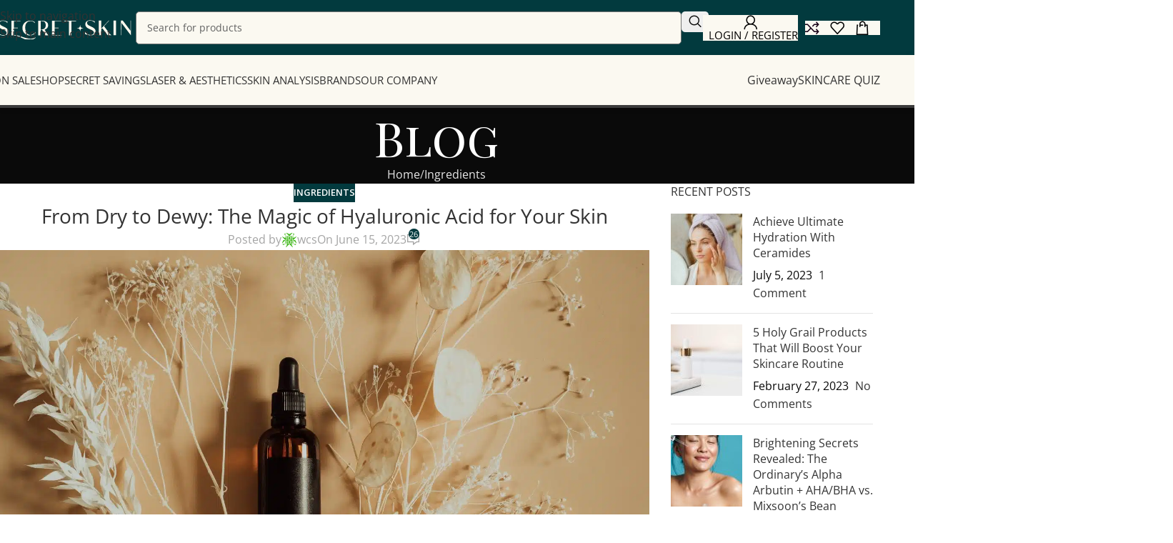

--- FILE ---
content_type: text/html; charset=UTF-8
request_url: https://secretskin.co.za/experience-the-magic-of-hyaluronic-acid-your-key-to-plump-rejuvenated-skin/
body_size: 81465
content:
<!DOCTYPE html>
<html lang="en-ZA" prefix="og: https://ogp.me/ns#">
<head><meta charset="UTF-8"><script>if(navigator.userAgent.match(/MSIE|Internet Explorer/i)||navigator.userAgent.match(/Trident\/7\..*?rv:11/i)){var href=document.location.href;if(!href.match(/[?&]nowprocket/)){if(href.indexOf("?")==-1){if(href.indexOf("#")==-1){document.location.href=href+"?nowprocket=1"}else{document.location.href=href.replace("#","?nowprocket=1#")}}else{if(href.indexOf("#")==-1){document.location.href=href+"&nowprocket=1"}else{document.location.href=href.replace("#","&nowprocket=1#")}}}}</script><script>(()=>{class RocketLazyLoadScripts{constructor(){this.v="2.0.4",this.userEvents=["keydown","keyup","mousedown","mouseup","mousemove","mouseover","mouseout","touchmove","touchstart","touchend","touchcancel","wheel","click","dblclick","input"],this.attributeEvents=["onblur","onclick","oncontextmenu","ondblclick","onfocus","onmousedown","onmouseenter","onmouseleave","onmousemove","onmouseout","onmouseover","onmouseup","onmousewheel","onscroll","onsubmit"]}async t(){this.i(),this.o(),/iP(ad|hone)/.test(navigator.userAgent)&&this.h(),this.u(),this.l(this),this.m(),this.k(this),this.p(this),this._(),await Promise.all([this.R(),this.L()]),this.lastBreath=Date.now(),this.S(this),this.P(),this.D(),this.O(),this.M(),await this.C(this.delayedScripts.normal),await this.C(this.delayedScripts.defer),await this.C(this.delayedScripts.async),await this.T(),await this.F(),await this.j(),await this.A(),window.dispatchEvent(new Event("rocket-allScriptsLoaded")),this.everythingLoaded=!0,this.lastTouchEnd&&await new Promise(t=>setTimeout(t,500-Date.now()+this.lastTouchEnd)),this.I(),this.H(),this.U(),this.W()}i(){this.CSPIssue=sessionStorage.getItem("rocketCSPIssue"),document.addEventListener("securitypolicyviolation",t=>{this.CSPIssue||"script-src-elem"!==t.violatedDirective||"data"!==t.blockedURI||(this.CSPIssue=!0,sessionStorage.setItem("rocketCSPIssue",!0))},{isRocket:!0})}o(){window.addEventListener("pageshow",t=>{this.persisted=t.persisted,this.realWindowLoadedFired=!0},{isRocket:!0}),window.addEventListener("pagehide",()=>{this.onFirstUserAction=null},{isRocket:!0})}h(){let t;function e(e){t=e}window.addEventListener("touchstart",e,{isRocket:!0}),window.addEventListener("touchend",function i(o){o.changedTouches[0]&&t.changedTouches[0]&&Math.abs(o.changedTouches[0].pageX-t.changedTouches[0].pageX)<10&&Math.abs(o.changedTouches[0].pageY-t.changedTouches[0].pageY)<10&&o.timeStamp-t.timeStamp<200&&(window.removeEventListener("touchstart",e,{isRocket:!0}),window.removeEventListener("touchend",i,{isRocket:!0}),"INPUT"===o.target.tagName&&"text"===o.target.type||(o.target.dispatchEvent(new TouchEvent("touchend",{target:o.target,bubbles:!0})),o.target.dispatchEvent(new MouseEvent("mouseover",{target:o.target,bubbles:!0})),o.target.dispatchEvent(new PointerEvent("click",{target:o.target,bubbles:!0,cancelable:!0,detail:1,clientX:o.changedTouches[0].clientX,clientY:o.changedTouches[0].clientY})),event.preventDefault()))},{isRocket:!0})}q(t){this.userActionTriggered||("mousemove"!==t.type||this.firstMousemoveIgnored?"keyup"===t.type||"mouseover"===t.type||"mouseout"===t.type||(this.userActionTriggered=!0,this.onFirstUserAction&&this.onFirstUserAction()):this.firstMousemoveIgnored=!0),"click"===t.type&&t.preventDefault(),t.stopPropagation(),t.stopImmediatePropagation(),"touchstart"===this.lastEvent&&"touchend"===t.type&&(this.lastTouchEnd=Date.now()),"click"===t.type&&(this.lastTouchEnd=0),this.lastEvent=t.type,t.composedPath&&t.composedPath()[0].getRootNode()instanceof ShadowRoot&&(t.rocketTarget=t.composedPath()[0]),this.savedUserEvents.push(t)}u(){this.savedUserEvents=[],this.userEventHandler=this.q.bind(this),this.userEvents.forEach(t=>window.addEventListener(t,this.userEventHandler,{passive:!1,isRocket:!0})),document.addEventListener("visibilitychange",this.userEventHandler,{isRocket:!0})}U(){this.userEvents.forEach(t=>window.removeEventListener(t,this.userEventHandler,{passive:!1,isRocket:!0})),document.removeEventListener("visibilitychange",this.userEventHandler,{isRocket:!0}),this.savedUserEvents.forEach(t=>{(t.rocketTarget||t.target).dispatchEvent(new window[t.constructor.name](t.type,t))})}m(){const t="return false",e=Array.from(this.attributeEvents,t=>"data-rocket-"+t),i="["+this.attributeEvents.join("],[")+"]",o="[data-rocket-"+this.attributeEvents.join("],[data-rocket-")+"]",s=(e,i,o)=>{o&&o!==t&&(e.setAttribute("data-rocket-"+i,o),e["rocket"+i]=new Function("event",o),e.setAttribute(i,t))};new MutationObserver(t=>{for(const n of t)"attributes"===n.type&&(n.attributeName.startsWith("data-rocket-")||this.everythingLoaded?n.attributeName.startsWith("data-rocket-")&&this.everythingLoaded&&this.N(n.target,n.attributeName.substring(12)):s(n.target,n.attributeName,n.target.getAttribute(n.attributeName))),"childList"===n.type&&n.addedNodes.forEach(t=>{if(t.nodeType===Node.ELEMENT_NODE)if(this.everythingLoaded)for(const i of[t,...t.querySelectorAll(o)])for(const t of i.getAttributeNames())e.includes(t)&&this.N(i,t.substring(12));else for(const e of[t,...t.querySelectorAll(i)])for(const t of e.getAttributeNames())this.attributeEvents.includes(t)&&s(e,t,e.getAttribute(t))})}).observe(document,{subtree:!0,childList:!0,attributeFilter:[...this.attributeEvents,...e]})}I(){this.attributeEvents.forEach(t=>{document.querySelectorAll("[data-rocket-"+t+"]").forEach(e=>{this.N(e,t)})})}N(t,e){const i=t.getAttribute("data-rocket-"+e);i&&(t.setAttribute(e,i),t.removeAttribute("data-rocket-"+e))}k(t){Object.defineProperty(HTMLElement.prototype,"onclick",{get(){return this.rocketonclick||null},set(e){this.rocketonclick=e,this.setAttribute(t.everythingLoaded?"onclick":"data-rocket-onclick","this.rocketonclick(event)")}})}S(t){function e(e,i){let o=e[i];e[i]=null,Object.defineProperty(e,i,{get:()=>o,set(s){t.everythingLoaded?o=s:e["rocket"+i]=o=s}})}e(document,"onreadystatechange"),e(window,"onload"),e(window,"onpageshow");try{Object.defineProperty(document,"readyState",{get:()=>t.rocketReadyState,set(e){t.rocketReadyState=e},configurable:!0}),document.readyState="loading"}catch(t){console.log("WPRocket DJE readyState conflict, bypassing")}}l(t){this.originalAddEventListener=EventTarget.prototype.addEventListener,this.originalRemoveEventListener=EventTarget.prototype.removeEventListener,this.savedEventListeners=[],EventTarget.prototype.addEventListener=function(e,i,o){o&&o.isRocket||!t.B(e,this)&&!t.userEvents.includes(e)||t.B(e,this)&&!t.userActionTriggered||e.startsWith("rocket-")||t.everythingLoaded?t.originalAddEventListener.call(this,e,i,o):(t.savedEventListeners.push({target:this,remove:!1,type:e,func:i,options:o}),"mouseenter"!==e&&"mouseleave"!==e||t.originalAddEventListener.call(this,e,t.savedUserEvents.push,o))},EventTarget.prototype.removeEventListener=function(e,i,o){o&&o.isRocket||!t.B(e,this)&&!t.userEvents.includes(e)||t.B(e,this)&&!t.userActionTriggered||e.startsWith("rocket-")||t.everythingLoaded?t.originalRemoveEventListener.call(this,e,i,o):t.savedEventListeners.push({target:this,remove:!0,type:e,func:i,options:o})}}J(t,e){this.savedEventListeners=this.savedEventListeners.filter(i=>{let o=i.type,s=i.target||window;return e!==o||t!==s||(this.B(o,s)&&(i.type="rocket-"+o),this.$(i),!1)})}H(){EventTarget.prototype.addEventListener=this.originalAddEventListener,EventTarget.prototype.removeEventListener=this.originalRemoveEventListener,this.savedEventListeners.forEach(t=>this.$(t))}$(t){t.remove?this.originalRemoveEventListener.call(t.target,t.type,t.func,t.options):this.originalAddEventListener.call(t.target,t.type,t.func,t.options)}p(t){let e;function i(e){return t.everythingLoaded?e:e.split(" ").map(t=>"load"===t||t.startsWith("load.")?"rocket-jquery-load":t).join(" ")}function o(o){function s(e){const s=o.fn[e];o.fn[e]=o.fn.init.prototype[e]=function(){return this[0]===window&&t.userActionTriggered&&("string"==typeof arguments[0]||arguments[0]instanceof String?arguments[0]=i(arguments[0]):"object"==typeof arguments[0]&&Object.keys(arguments[0]).forEach(t=>{const e=arguments[0][t];delete arguments[0][t],arguments[0][i(t)]=e})),s.apply(this,arguments),this}}if(o&&o.fn&&!t.allJQueries.includes(o)){const e={DOMContentLoaded:[],"rocket-DOMContentLoaded":[]};for(const t in e)document.addEventListener(t,()=>{e[t].forEach(t=>t())},{isRocket:!0});o.fn.ready=o.fn.init.prototype.ready=function(i){function s(){parseInt(o.fn.jquery)>2?setTimeout(()=>i.bind(document)(o)):i.bind(document)(o)}return"function"==typeof i&&(t.realDomReadyFired?!t.userActionTriggered||t.fauxDomReadyFired?s():e["rocket-DOMContentLoaded"].push(s):e.DOMContentLoaded.push(s)),o([])},s("on"),s("one"),s("off"),t.allJQueries.push(o)}e=o}t.allJQueries=[],o(window.jQuery),Object.defineProperty(window,"jQuery",{get:()=>e,set(t){o(t)}})}P(){const t=new Map;document.write=document.writeln=function(e){const i=document.currentScript,o=document.createRange(),s=i.parentElement;let n=t.get(i);void 0===n&&(n=i.nextSibling,t.set(i,n));const c=document.createDocumentFragment();o.setStart(c,0),c.appendChild(o.createContextualFragment(e)),s.insertBefore(c,n)}}async R(){return new Promise(t=>{this.userActionTriggered?t():this.onFirstUserAction=t})}async L(){return new Promise(t=>{document.addEventListener("DOMContentLoaded",()=>{this.realDomReadyFired=!0,t()},{isRocket:!0})})}async j(){return this.realWindowLoadedFired?Promise.resolve():new Promise(t=>{window.addEventListener("load",t,{isRocket:!0})})}M(){this.pendingScripts=[];this.scriptsMutationObserver=new MutationObserver(t=>{for(const e of t)e.addedNodes.forEach(t=>{"SCRIPT"!==t.tagName||t.noModule||t.isWPRocket||this.pendingScripts.push({script:t,promise:new Promise(e=>{const i=()=>{const i=this.pendingScripts.findIndex(e=>e.script===t);i>=0&&this.pendingScripts.splice(i,1),e()};t.addEventListener("load",i,{isRocket:!0}),t.addEventListener("error",i,{isRocket:!0}),setTimeout(i,1e3)})})})}),this.scriptsMutationObserver.observe(document,{childList:!0,subtree:!0})}async F(){await this.X(),this.pendingScripts.length?(await this.pendingScripts[0].promise,await this.F()):this.scriptsMutationObserver.disconnect()}D(){this.delayedScripts={normal:[],async:[],defer:[]},document.querySelectorAll("script[type$=rocketlazyloadscript]").forEach(t=>{t.hasAttribute("data-rocket-src")?t.hasAttribute("async")&&!1!==t.async?this.delayedScripts.async.push(t):t.hasAttribute("defer")&&!1!==t.defer||"module"===t.getAttribute("data-rocket-type")?this.delayedScripts.defer.push(t):this.delayedScripts.normal.push(t):this.delayedScripts.normal.push(t)})}async _(){await this.L();let t=[];document.querySelectorAll("script[type$=rocketlazyloadscript][data-rocket-src]").forEach(e=>{let i=e.getAttribute("data-rocket-src");if(i&&!i.startsWith("data:")){i.startsWith("//")&&(i=location.protocol+i);try{const o=new URL(i).origin;o!==location.origin&&t.push({src:o,crossOrigin:e.crossOrigin||"module"===e.getAttribute("data-rocket-type")})}catch(t){}}}),t=[...new Map(t.map(t=>[JSON.stringify(t),t])).values()],this.Y(t,"preconnect")}async G(t){if(await this.K(),!0!==t.noModule||!("noModule"in HTMLScriptElement.prototype))return new Promise(e=>{let i;function o(){(i||t).setAttribute("data-rocket-status","executed"),e()}try{if(navigator.userAgent.includes("Firefox/")||""===navigator.vendor||this.CSPIssue)i=document.createElement("script"),[...t.attributes].forEach(t=>{let e=t.nodeName;"type"!==e&&("data-rocket-type"===e&&(e="type"),"data-rocket-src"===e&&(e="src"),i.setAttribute(e,t.nodeValue))}),t.text&&(i.text=t.text),t.nonce&&(i.nonce=t.nonce),i.hasAttribute("src")?(i.addEventListener("load",o,{isRocket:!0}),i.addEventListener("error",()=>{i.setAttribute("data-rocket-status","failed-network"),e()},{isRocket:!0}),setTimeout(()=>{i.isConnected||e()},1)):(i.text=t.text,o()),i.isWPRocket=!0,t.parentNode.replaceChild(i,t);else{const i=t.getAttribute("data-rocket-type"),s=t.getAttribute("data-rocket-src");i?(t.type=i,t.removeAttribute("data-rocket-type")):t.removeAttribute("type"),t.addEventListener("load",o,{isRocket:!0}),t.addEventListener("error",i=>{this.CSPIssue&&i.target.src.startsWith("data:")?(console.log("WPRocket: CSP fallback activated"),t.removeAttribute("src"),this.G(t).then(e)):(t.setAttribute("data-rocket-status","failed-network"),e())},{isRocket:!0}),s?(t.fetchPriority="high",t.removeAttribute("data-rocket-src"),t.src=s):t.src="data:text/javascript;base64,"+window.btoa(unescape(encodeURIComponent(t.text)))}}catch(i){t.setAttribute("data-rocket-status","failed-transform"),e()}});t.setAttribute("data-rocket-status","skipped")}async C(t){const e=t.shift();return e?(e.isConnected&&await this.G(e),this.C(t)):Promise.resolve()}O(){this.Y([...this.delayedScripts.normal,...this.delayedScripts.defer,...this.delayedScripts.async],"preload")}Y(t,e){this.trash=this.trash||[];let i=!0;var o=document.createDocumentFragment();t.forEach(t=>{const s=t.getAttribute&&t.getAttribute("data-rocket-src")||t.src;if(s&&!s.startsWith("data:")){const n=document.createElement("link");n.href=s,n.rel=e,"preconnect"!==e&&(n.as="script",n.fetchPriority=i?"high":"low"),t.getAttribute&&"module"===t.getAttribute("data-rocket-type")&&(n.crossOrigin=!0),t.crossOrigin&&(n.crossOrigin=t.crossOrigin),t.integrity&&(n.integrity=t.integrity),t.nonce&&(n.nonce=t.nonce),o.appendChild(n),this.trash.push(n),i=!1}}),document.head.appendChild(o)}W(){this.trash.forEach(t=>t.remove())}async T(){try{document.readyState="interactive"}catch(t){}this.fauxDomReadyFired=!0;try{await this.K(),this.J(document,"readystatechange"),document.dispatchEvent(new Event("rocket-readystatechange")),await this.K(),document.rocketonreadystatechange&&document.rocketonreadystatechange(),await this.K(),this.J(document,"DOMContentLoaded"),document.dispatchEvent(new Event("rocket-DOMContentLoaded")),await this.K(),this.J(window,"DOMContentLoaded"),window.dispatchEvent(new Event("rocket-DOMContentLoaded"))}catch(t){console.error(t)}}async A(){try{document.readyState="complete"}catch(t){}try{await this.K(),this.J(document,"readystatechange"),document.dispatchEvent(new Event("rocket-readystatechange")),await this.K(),document.rocketonreadystatechange&&document.rocketonreadystatechange(),await this.K(),this.J(window,"load"),window.dispatchEvent(new Event("rocket-load")),await this.K(),window.rocketonload&&window.rocketonload(),await this.K(),this.allJQueries.forEach(t=>t(window).trigger("rocket-jquery-load")),await this.K(),this.J(window,"pageshow");const t=new Event("rocket-pageshow");t.persisted=this.persisted,window.dispatchEvent(t),await this.K(),window.rocketonpageshow&&window.rocketonpageshow({persisted:this.persisted})}catch(t){console.error(t)}}async K(){Date.now()-this.lastBreath>45&&(await this.X(),this.lastBreath=Date.now())}async X(){return document.hidden?new Promise(t=>setTimeout(t)):new Promise(t=>requestAnimationFrame(t))}B(t,e){return e===document&&"readystatechange"===t||(e===document&&"DOMContentLoaded"===t||(e===window&&"DOMContentLoaded"===t||(e===window&&"load"===t||e===window&&"pageshow"===t)))}static run(){(new RocketLazyLoadScripts).t()}}RocketLazyLoadScripts.run()})();</script>
	
	<link rel="profile" href="https://gmpg.org/xfn/11">
	<link rel="pingback" href="https://secretskin.co.za/xmlrpc.php">

		<style>img:is([sizes="auto" i], [sizes^="auto," i]) { contain-intrinsic-size: 3000px 1500px }</style>
	
<!-- Google Tag Manager for WordPress by gtm4wp.com -->
<script data-cfasync="false" data-pagespeed-no-defer>
	var gtm4wp_datalayer_name = "dataLayer";
	var dataLayer = dataLayer || [];
	const gtm4wp_use_sku_instead = false;
	const gtm4wp_currency = 'ZAR';
	const gtm4wp_product_per_impression = 10;
	const gtm4wp_clear_ecommerce = false;
	const gtm4wp_datalayer_max_timeout = 2000;
</script>
<!-- End Google Tag Manager for WordPress by gtm4wp.com -->
<!-- Search Engine Optimization by Rank Math PRO - https://rankmath.com/ -->
<title>From Dry To Dewy: The Magic Of Hyaluronic Acid For Your Skin</title>
<link data-rocket-prefetch href="https://fonts.googleapis.com" rel="dns-prefetch">
<link data-rocket-preload as="style" href="https://fonts.googleapis.com/css?family=Open%20Sans%3A400%2C600%7CPlayfair%20Display%20SC%3A400%2C700%7CLato%3A400%2C700%2C300&#038;display=swap" rel="preload">
<link href="https://fonts.googleapis.com/css?family=Open%20Sans%3A400%2C600%7CPlayfair%20Display%20SC%3A400%2C700%7CLato%3A400%2C700%2C300&#038;display=swap" media="print" onload="this.media=&#039;all&#039;" rel="stylesheet">
<noscript data-wpr-hosted-gf-parameters=""><link rel="stylesheet" href="https://fonts.googleapis.com/css?family=Open%20Sans%3A400%2C600%7CPlayfair%20Display%20SC%3A400%2C700%7CLato%3A400%2C700%2C300&#038;display=swap"></noscript><link rel="preload" data-rocket-preload as="image" imagesrcset="https://secretskin.co.za/wp-content/uploads/2023/06/pexels-alesia-kozik-7797450-scaled.jpg.webp 2560w, https://secretskin.co.za/wp-content/uploads/2023/06/pexels-alesia-kozik-7797450-scaled-150x100.jpg.webp 150w, https://secretskin.co.za/wp-content/uploads/2023/06/pexels-alesia-kozik-7797450-scaled-700x467.jpg.webp 700w, https://secretskin.co.za/wp-content/uploads/2023/06/pexels-alesia-kozik-7797450-400x267.jpg.webp 400w, https://secretskin.co.za/wp-content/uploads/2023/06/pexels-alesia-kozik-7797450-1200x800.jpg.webp 1200w, https://secretskin.co.za/wp-content/uploads/2023/06/pexels-alesia-kozik-7797450-768x512.jpg.webp 768w, https://secretskin.co.za/wp-content/uploads/2023/06/pexels-alesia-kozik-7797450-1536x1024.jpg.webp 1536w, https://secretskin.co.za/wp-content/uploads/2023/06/pexels-alesia-kozik-7797450-2048x1365.jpg.webp 2048w" imagesizes="(max-width: 2560px) 100vw, 2560px" fetchpriority="high">
<meta name="description" content="Hyaluronic Acid is a powerful skincare ingredient that offers numerous effects and for all skin types. Let&#039;s delve into how, why and what&#039;s!"/>
<meta name="robots" content="follow, index, max-snippet:-1, max-video-preview:-1, max-image-preview:large"/>
<link rel="canonical" href="https://secretskin.co.za/experience-the-magic-of-hyaluronic-acid-your-key-to-plump-rejuvenated-skin/" />
<meta property="og:locale" content="en_US" />
<meta property="og:type" content="article" />
<meta property="og:title" content="From Dry To Dewy: The Magic Of Hyaluronic Acid For Your Skin" />
<meta property="og:description" content="Hyaluronic Acid is a powerful skincare ingredient that offers numerous effects and for all skin types. Let&#039;s delve into how, why and what&#039;s!" />
<meta property="og:url" content="https://secretskin.co.za/experience-the-magic-of-hyaluronic-acid-your-key-to-plump-rejuvenated-skin/" />
<meta property="og:site_name" content="Secret Skin" />
<meta property="article:publisher" content="https://www.facebook.com/SecretSkin.KoreanSkincare" />
<meta property="article:section" content="Ingredients" />
<meta property="og:updated_time" content="2025-03-17T12:13:54+02:00" />
<meta property="og:image" content="https://secretskin.co.za/wp-content/uploads/2023/06/pexels-alesia-kozik-7797450-1200x800.jpg" />
<meta property="og:image:secure_url" content="https://secretskin.co.za/wp-content/uploads/2023/06/pexels-alesia-kozik-7797450-1200x800.jpg" />
<meta property="og:image:width" content="1200" />
<meta property="og:image:height" content="800" />
<meta property="og:image:alt" content="hyaluronic acid" />
<meta property="og:image:type" content="image/jpeg" />
<meta property="article:published_time" content="2023-06-15T08:03:32+02:00" />
<meta property="article:modified_time" content="2025-03-17T12:13:54+02:00" />
<meta name="twitter:card" content="summary_large_image" />
<meta name="twitter:title" content="From Dry To Dewy: The Magic Of Hyaluronic Acid For Your Skin" />
<meta name="twitter:description" content="Hyaluronic Acid is a powerful skincare ingredient that offers numerous effects and for all skin types. Let&#039;s delve into how, why and what&#039;s!" />
<meta name="twitter:image" content="https://secretskin.co.za/wp-content/uploads/2023/06/pexels-alesia-kozik-7797450-1200x800.jpg" />
<meta name="twitter:label1" content="Written by" />
<meta name="twitter:data1" content="wcs" />
<meta name="twitter:label2" content="Time to read" />
<meta name="twitter:data2" content="6 minutes" />
<script type="application/ld+json" class="rank-math-schema-pro">{"@context":"https://schema.org","@graph":[[{"@context":"https://schema.org","@type":"SiteNavigationElement","@id":"#rank-math-toc","name":"Introduction to Hyaluronic Acid","url":"https://secretskin.co.za/experience-the-magic-of-hyaluronic-acid-your-key-to-plump-rejuvenated-skin/#h-introduction-to-hyaluronic-acid"},{"@context":"https://schema.org","@type":"SiteNavigationElement","@id":"#rank-math-toc","name":"What is Hyaluronic Acid?","url":"https://secretskin.co.za/experience-the-magic-of-hyaluronic-acid-your-key-to-plump-rejuvenated-skin/#h-what-is-hyaluronic-acid"},{"@context":"https://schema.org","@type":"SiteNavigationElement","@id":"#rank-math-toc","name":"How it Works","url":"https://secretskin.co.za/experience-the-magic-of-hyaluronic-acid-your-key-to-plump-rejuvenated-skin/#h-how-it-works"},{"@context":"https://schema.org","@type":"SiteNavigationElement","@id":"#rank-math-toc","name":"Top Hyaluronic Acid Skin Benefits","url":"https://secretskin.co.za/experience-the-magic-of-hyaluronic-acid-your-key-to-plump-rejuvenated-skin/#h-top-hyaluronic-acid-skin-benefits"},{"@context":"https://schema.org","@type":"SiteNavigationElement","@id":"#rank-math-toc","name":"Choosing the Right Hyaluronic Acid Product","url":"https://secretskin.co.za/experience-the-magic-of-hyaluronic-acid-your-key-to-plump-rejuvenated-skin/#h-choosing-the-right-hyaluronic-acid-product"},{"@context":"https://schema.org","@type":"SiteNavigationElement","@id":"#rank-math-toc","name":"Serums","url":"https://secretskin.co.za/experience-the-magic-of-hyaluronic-acid-your-key-to-plump-rejuvenated-skin/#h-how-to-include-hyaluronic-acid-into-your-skincare-routine"},{"@context":"https://schema.org","@type":"SiteNavigationElement","@id":"#rank-math-toc","name":"Creams and Moisturisers","url":"https://secretskin.co.za/experience-the-magic-of-hyaluronic-acid-your-key-to-plump-rejuvenated-skin/#h-precautions-and-potential-side-effects"},{"@context":"https://schema.org","@type":"SiteNavigationElement","@id":"#rank-math-toc","name":"Eye Creams and Gels","url":"https://secretskin.co.za/experience-the-magic-of-hyaluronic-acid-your-key-to-plump-rejuvenated-skin/#h-frequently-asked-questions"},{"@context":"https://schema.org","@type":"SiteNavigationElement","@id":"#rank-math-toc","name":"Masks","url":"https://secretskin.co.za/experience-the-magic-of-hyaluronic-acid-your-key-to-plump-rejuvenated-skin/#h-key-takeaway"},{"@context":"https://schema.org","@type":"SiteNavigationElement","@id":"#rank-math-toc","name":"How to Include Hyaluronic Acid into Your Skincare Routine","url":"https://secretskin.co.za/experience-the-magic-of-hyaluronic-acid-your-key-to-plump-rejuvenated-skin/#h-how-to-include-hyaluronic-acid-into-your-skincare-routine"},{"@context":"https://schema.org","@type":"SiteNavigationElement","@id":"#rank-math-toc","name":"Precautions and Potential Side Effects","url":"https://secretskin.co.za/experience-the-magic-of-hyaluronic-acid-your-key-to-plump-rejuvenated-skin/#h-precautions-and-potential-side-effects"},{"@context":"https://schema.org","@type":"SiteNavigationElement","@id":"#rank-math-toc","name":"Frequently Asked Questions","url":"https://secretskin.co.za/experience-the-magic-of-hyaluronic-acid-your-key-to-plump-rejuvenated-skin/#h-frequently-asked-questions"},{"@context":"https://schema.org","@type":"SiteNavigationElement","@id":"#rank-math-toc","name":"Is Hyaluronic Acid suitable for all skin types?","url":"https://secretskin.co.za/experience-the-magic-of-hyaluronic-acid-your-key-to-plump-rejuvenated-skin/#h-is-hyaluronic-acid-suitable-for-all-skin-types"},{"@context":"https://schema.org","@type":"SiteNavigationElement","@id":"#rank-math-toc","name":"Can I use Hyaluronic Acid with other skincare ingredients?","url":"https://secretskin.co.za/experience-the-magic-of-hyaluronic-acid-your-key-to-plump-rejuvenated-skin/#h-can-i-use-hyaluronic-acid-with-other-skincare-ingredients"},{"@context":"https://schema.org","@type":"SiteNavigationElement","@id":"#rank-math-toc","name":"How long does it take to see results?","url":"https://secretskin.co.za/experience-the-magic-of-hyaluronic-acid-your-key-to-plump-rejuvenated-skin/#h-how-long-does-it-take-to-see-results"},{"@context":"https://schema.org","@type":"SiteNavigationElement","@id":"#rank-math-toc","name":"Key Takeaway","url":"https://secretskin.co.za/experience-the-magic-of-hyaluronic-acid-your-key-to-plump-rejuvenated-skin/#h-key-takeaway"}],{"@type":"Organization","@id":"https://secretskin.co.za/#organization","name":"Secret Skin","url":"https://secretskin.co.za","sameAs":["https://www.facebook.com/SecretSkin.KoreanSkincare","https://www.instagram.com/secretskin_koreanskincare/"],"email":"info@secretskin.co.za","logo":{"@type":"ImageObject","@id":"https://secretskin.co.za/#logo","url":"https://secretskin.co.za/wp-content/uploads/2024/05/Primary-Logo-Green.png","contentUrl":"https://secretskin.co.za/wp-content/uploads/2024/05/Primary-Logo-Green.png","caption":"Secret Skin","inLanguage":"en-ZA","width":"2160","height":"2160"},"contactPoint":[{"@type":"ContactPoint","telephone":"+27101108860","contactType":"customer support"}]},{"@type":"WebSite","@id":"https://secretskin.co.za/#website","url":"https://secretskin.co.za","name":"Secret Skin","publisher":{"@id":"https://secretskin.co.za/#organization"},"inLanguage":"en-ZA"},{"@type":"ImageObject","@id":"https://secretskin.co.za/wp-content/uploads/2023/06/pexels-alesia-kozik-7797450-scaled.jpg","url":"https://secretskin.co.za/wp-content/uploads/2023/06/pexels-alesia-kozik-7797450-scaled.jpg","width":"2560","height":"1707","caption":"hyaluronic acid","inLanguage":"en-ZA"},{"@type":"BreadcrumbList","@id":"https://secretskin.co.za/experience-the-magic-of-hyaluronic-acid-your-key-to-plump-rejuvenated-skin/#breadcrumb","itemListElement":[{"@type":"ListItem","position":"1","item":{"@id":"https://secretskin.co.za","name":"Home"}},{"@type":"ListItem","position":"2","item":{"@id":"https://secretskin.co.za/experience-the-magic-of-hyaluronic-acid-your-key-to-plump-rejuvenated-skin/","name":"From Dry to Dewy: The Magic of Hyaluronic Acid for Your Skin"}}]},{"@type":"WebPage","@id":"https://secretskin.co.za/experience-the-magic-of-hyaluronic-acid-your-key-to-plump-rejuvenated-skin/#webpage","url":"https://secretskin.co.za/experience-the-magic-of-hyaluronic-acid-your-key-to-plump-rejuvenated-skin/","name":"From Dry To Dewy: The Magic Of Hyaluronic Acid For Your Skin","datePublished":"2023-06-15T08:03:32+02:00","dateModified":"2025-03-17T12:13:54+02:00","isPartOf":{"@id":"https://secretskin.co.za/#website"},"primaryImageOfPage":{"@id":"https://secretskin.co.za/wp-content/uploads/2023/06/pexels-alesia-kozik-7797450-scaled.jpg"},"inLanguage":"en-ZA","breadcrumb":{"@id":"https://secretskin.co.za/experience-the-magic-of-hyaluronic-acid-your-key-to-plump-rejuvenated-skin/#breadcrumb"}},{"@type":"Person","@id":"https://secretskin.co.za/experience-the-magic-of-hyaluronic-acid-your-key-to-plump-rejuvenated-skin/#author","name":"wcs","image":{"@type":"ImageObject","@id":"https://secure.gravatar.com/avatar/b6f8de861cd179d373ab56fa80103ded878beea7c29113ef8644a2280a8aaa36?s=96&amp;d=identicon&amp;r=g","url":"https://secure.gravatar.com/avatar/b6f8de861cd179d373ab56fa80103ded878beea7c29113ef8644a2280a8aaa36?s=96&amp;d=identicon&amp;r=g","caption":"wcs","inLanguage":"en-ZA"},"worksFor":{"@id":"https://secretskin.co.za/#organization"}},{"@type":"BlogPosting","headline":"From Dry To Dewy: The Magic Of Hyaluronic Acid For Your Skin","keywords":"Hyaluronic Acid","datePublished":"2023-06-15T08:03:32+02:00","dateModified":"2025-03-17T12:13:54+02:00","author":{"@id":"https://secretskin.co.za/experience-the-magic-of-hyaluronic-acid-your-key-to-plump-rejuvenated-skin/#author","name":"wcs"},"publisher":{"@id":"https://secretskin.co.za/#organization"},"description":"Hyaluronic Acid is a powerful skincare ingredient that offers numerous effects and for all skin types. Let&#039;s delve into how, why and what&#039;s!","name":"From Dry To Dewy: The Magic Of Hyaluronic Acid For Your Skin","@id":"https://secretskin.co.za/experience-the-magic-of-hyaluronic-acid-your-key-to-plump-rejuvenated-skin/#richSnippet","isPartOf":{"@id":"https://secretskin.co.za/experience-the-magic-of-hyaluronic-acid-your-key-to-plump-rejuvenated-skin/#webpage"},"image":{"@id":"https://secretskin.co.za/wp-content/uploads/2023/06/pexels-alesia-kozik-7797450-scaled.jpg"},"inLanguage":"en-ZA","mainEntityOfPage":{"@id":"https://secretskin.co.za/experience-the-magic-of-hyaluronic-acid-your-key-to-plump-rejuvenated-skin/#webpage"}}]}</script>
<!-- /Rank Math WordPress SEO plugin -->

<link rel='dns-prefetch' href='//admin.revenuehunt.com' />
<link rel='dns-prefetch' href='//fonts.googleapis.com' />
<link href='https://fonts.gstatic.com' crossorigin rel='preconnect' />
<link rel="alternate" type="application/rss+xml" title="Secret Skin &raquo; Feed" href="https://secretskin.co.za/feed/" />
<link rel="alternate" type="application/rss+xml" title="Secret Skin &raquo; Comments Feed" href="https://secretskin.co.za/comments/feed/" />
<link rel="alternate" type="application/rss+xml" title="Secret Skin &raquo; From Dry to Dewy: The Magic of Hyaluronic Acid for Your Skin Comments Feed" href="https://secretskin.co.za/experience-the-magic-of-hyaluronic-acid-your-key-to-plump-rejuvenated-skin/feed/" />
		<!-- This site uses the Google Analytics by MonsterInsights plugin v9.10.0 - Using Analytics tracking - https://www.monsterinsights.com/ -->
							<script type="rocketlazyloadscript" data-rocket-src="//www.googletagmanager.com/gtag/js?id=G-0HG3GGYMK4"  data-cfasync="false" data-wpfc-render="false" data-rocket-type="text/javascript" async></script>
			<script type="rocketlazyloadscript" data-cfasync="false" data-wpfc-render="false" data-rocket-type="text/javascript">
				var mi_version = '9.10.0';
				var mi_track_user = true;
				var mi_no_track_reason = '';
								var MonsterInsightsDefaultLocations = {"page_location":"https:\/\/secretskin.co.za\/experience-the-magic-of-hyaluronic-acid-your-key-to-plump-rejuvenated-skin\/"};
								if ( typeof MonsterInsightsPrivacyGuardFilter === 'function' ) {
					var MonsterInsightsLocations = (typeof MonsterInsightsExcludeQuery === 'object') ? MonsterInsightsPrivacyGuardFilter( MonsterInsightsExcludeQuery ) : MonsterInsightsPrivacyGuardFilter( MonsterInsightsDefaultLocations );
				} else {
					var MonsterInsightsLocations = (typeof MonsterInsightsExcludeQuery === 'object') ? MonsterInsightsExcludeQuery : MonsterInsightsDefaultLocations;
				}

								var disableStrs = [
										'ga-disable-G-0HG3GGYMK4',
									];

				/* Function to detect opted out users */
				function __gtagTrackerIsOptedOut() {
					for (var index = 0; index < disableStrs.length; index++) {
						if (document.cookie.indexOf(disableStrs[index] + '=true') > -1) {
							return true;
						}
					}

					return false;
				}

				/* Disable tracking if the opt-out cookie exists. */
				if (__gtagTrackerIsOptedOut()) {
					for (var index = 0; index < disableStrs.length; index++) {
						window[disableStrs[index]] = true;
					}
				}

				/* Opt-out function */
				function __gtagTrackerOptout() {
					for (var index = 0; index < disableStrs.length; index++) {
						document.cookie = disableStrs[index] + '=true; expires=Thu, 31 Dec 2099 23:59:59 UTC; path=/';
						window[disableStrs[index]] = true;
					}
				}

				if ('undefined' === typeof gaOptout) {
					function gaOptout() {
						__gtagTrackerOptout();
					}
				}
								window.dataLayer = window.dataLayer || [];

				window.MonsterInsightsDualTracker = {
					helpers: {},
					trackers: {},
				};
				if (mi_track_user) {
					function __gtagDataLayer() {
						dataLayer.push(arguments);
					}

					function __gtagTracker(type, name, parameters) {
						if (!parameters) {
							parameters = {};
						}

						if (parameters.send_to) {
							__gtagDataLayer.apply(null, arguments);
							return;
						}

						if (type === 'event') {
														parameters.send_to = monsterinsights_frontend.v4_id;
							var hookName = name;
							if (typeof parameters['event_category'] !== 'undefined') {
								hookName = parameters['event_category'] + ':' + name;
							}

							if (typeof MonsterInsightsDualTracker.trackers[hookName] !== 'undefined') {
								MonsterInsightsDualTracker.trackers[hookName](parameters);
							} else {
								__gtagDataLayer('event', name, parameters);
							}
							
						} else {
							__gtagDataLayer.apply(null, arguments);
						}
					}

					__gtagTracker('js', new Date());
					__gtagTracker('set', {
						'developer_id.dZGIzZG': true,
											});
					if ( MonsterInsightsLocations.page_location ) {
						__gtagTracker('set', MonsterInsightsLocations);
					}
										__gtagTracker('config', 'G-0HG3GGYMK4', {"forceSSL":"true","link_attribution":"true"} );
										window.gtag = __gtagTracker;										(function () {
						/* https://developers.google.com/analytics/devguides/collection/analyticsjs/ */
						/* ga and __gaTracker compatibility shim. */
						var noopfn = function () {
							return null;
						};
						var newtracker = function () {
							return new Tracker();
						};
						var Tracker = function () {
							return null;
						};
						var p = Tracker.prototype;
						p.get = noopfn;
						p.set = noopfn;
						p.send = function () {
							var args = Array.prototype.slice.call(arguments);
							args.unshift('send');
							__gaTracker.apply(null, args);
						};
						var __gaTracker = function () {
							var len = arguments.length;
							if (len === 0) {
								return;
							}
							var f = arguments[len - 1];
							if (typeof f !== 'object' || f === null || typeof f.hitCallback !== 'function') {
								if ('send' === arguments[0]) {
									var hitConverted, hitObject = false, action;
									if ('event' === arguments[1]) {
										if ('undefined' !== typeof arguments[3]) {
											hitObject = {
												'eventAction': arguments[3],
												'eventCategory': arguments[2],
												'eventLabel': arguments[4],
												'value': arguments[5] ? arguments[5] : 1,
											}
										}
									}
									if ('pageview' === arguments[1]) {
										if ('undefined' !== typeof arguments[2]) {
											hitObject = {
												'eventAction': 'page_view',
												'page_path': arguments[2],
											}
										}
									}
									if (typeof arguments[2] === 'object') {
										hitObject = arguments[2];
									}
									if (typeof arguments[5] === 'object') {
										Object.assign(hitObject, arguments[5]);
									}
									if ('undefined' !== typeof arguments[1].hitType) {
										hitObject = arguments[1];
										if ('pageview' === hitObject.hitType) {
											hitObject.eventAction = 'page_view';
										}
									}
									if (hitObject) {
										action = 'timing' === arguments[1].hitType ? 'timing_complete' : hitObject.eventAction;
										hitConverted = mapArgs(hitObject);
										__gtagTracker('event', action, hitConverted);
									}
								}
								return;
							}

							function mapArgs(args) {
								var arg, hit = {};
								var gaMap = {
									'eventCategory': 'event_category',
									'eventAction': 'event_action',
									'eventLabel': 'event_label',
									'eventValue': 'event_value',
									'nonInteraction': 'non_interaction',
									'timingCategory': 'event_category',
									'timingVar': 'name',
									'timingValue': 'value',
									'timingLabel': 'event_label',
									'page': 'page_path',
									'location': 'page_location',
									'title': 'page_title',
									'referrer' : 'page_referrer',
								};
								for (arg in args) {
																		if (!(!args.hasOwnProperty(arg) || !gaMap.hasOwnProperty(arg))) {
										hit[gaMap[arg]] = args[arg];
									} else {
										hit[arg] = args[arg];
									}
								}
								return hit;
							}

							try {
								f.hitCallback();
							} catch (ex) {
							}
						};
						__gaTracker.create = newtracker;
						__gaTracker.getByName = newtracker;
						__gaTracker.getAll = function () {
							return [];
						};
						__gaTracker.remove = noopfn;
						__gaTracker.loaded = true;
						window['__gaTracker'] = __gaTracker;
					})();
									} else {
										console.log("");
					(function () {
						function __gtagTracker() {
							return null;
						}

						window['__gtagTracker'] = __gtagTracker;
						window['gtag'] = __gtagTracker;
					})();
									}
			</script>
							<!-- / Google Analytics by MonsterInsights -->
				<script type="rocketlazyloadscript" data-cfasync="false" data-wpfc-render="false" data-rocket-type="text/javascript">
			window.MonsterInsightsDualTracker.helpers.mapProductItem = function (uaItem) {
				var prefixIndex, prefixKey, mapIndex;
				
				var toBePrefixed = ['id', 'name', 'list_name', 'brand', 'category', 'variant'];

				var item = {};

				var fieldMap = {
					'price': 'price',
					'list_position': 'index',
					'quantity': 'quantity',
					'position': 'index',
				};

				for (mapIndex in fieldMap) {
					if (uaItem.hasOwnProperty(mapIndex)) {
						item[fieldMap[mapIndex]] = uaItem[mapIndex];
					}
				}

				for (prefixIndex = 0; prefixIndex < toBePrefixed.length; prefixIndex++) {
					prefixKey = toBePrefixed[prefixIndex];
					if (typeof uaItem[prefixKey] !== 'undefined') {
						item['item_' + prefixKey] = uaItem[prefixKey];
					}
				}

				return item;
			};

			MonsterInsightsDualTracker.trackers['view_item_list'] = function (parameters) {
				var items = parameters.items;
				var listName, itemIndex, item, itemListName;
				var lists = {
					'_': {items: [], 'send_to': monsterinsights_frontend.v4_id},
				};

				for (itemIndex = 0; itemIndex < items.length; itemIndex++) {
					item = MonsterInsightsDualTracker.helpers.mapProductItem(items[itemIndex]);

					if (typeof item['item_list_name'] === 'undefined') {
						lists['_'].items.push(item);
					} else {
						itemListName = item['item_list_name'];
						if (typeof lists[itemListName] === 'undefined') {
							lists[itemListName] = {
								'items': [],
								'item_list_name': itemListName,
								'send_to': monsterinsights_frontend.v4_id,
							};
						}

						lists[itemListName].items.push(item);
					}
				}

				for (listName in lists) {
					__gtagDataLayer('event', 'view_item_list', lists[listName]);
				}
			};

			MonsterInsightsDualTracker.trackers['select_content'] = function (parameters) {
				const items = parameters.items.map(MonsterInsightsDualTracker.helpers.mapProductItem);
				__gtagDataLayer('event', 'select_item', {items: items, send_to: parameters.send_to});
			};

			MonsterInsightsDualTracker.trackers['view_item'] = function (parameters) {
				const items = parameters.items.map(MonsterInsightsDualTracker.helpers.mapProductItem);
				__gtagDataLayer('event', 'view_item', {items: items, send_to: parameters.send_to});
			};
		</script>
		<link data-minify="1" rel='stylesheet' id='ywpar-blocks-style-css' href='https://secretskin.co.za/wp-content/cache/min/1/wp-content/plugins/yith-woocommerce-points-and-rewards-premium/assets/js/blocks/style.css?ver=1767850489' type='text/css' media='all' />
<link data-minify="1" rel='stylesheet' id='ht_ctc_main_css-css' href='https://secretskin.co.za/wp-content/cache/min/1/wp-content/plugins/click-to-chat-for-whatsapp/new/inc/assets/css/main.css?ver=1767850489' type='text/css' media='all' />
<link rel='stylesheet' id='sbi_styles-css' href='https://secretskin.co.za/wp-content/cache/background-css/1/secretskin.co.za/wp-content/plugins/instagram-feed/css/sbi-styles.min.css?ver=6.10.0&wpr_t=1768346090' type='text/css' media='all' />
<link rel='stylesheet' id='wp-block-library-css' href='https://secretskin.co.za/wp-includes/css/dist/block-library/style.min.css?ver=6.8.3' type='text/css' media='all' />
<style id='safe-svg-svg-icon-style-inline-css' type='text/css'>
.safe-svg-cover{text-align:center}.safe-svg-cover .safe-svg-inside{display:inline-block;max-width:100%}.safe-svg-cover svg{fill:currentColor;height:100%;max-height:100%;max-width:100%;width:100%}

</style>
<link data-minify="1" rel='stylesheet' id='select2-css' href='https://secretskin.co.za/wp-content/cache/min/1/wp-content/plugins/woocommerce/assets/css/select2.css?ver=1767850489' type='text/css' media='all' />
<link rel='stylesheet' id='yith-wcaf-css' href='https://secretskin.co.za/wp-content/cache/background-css/1/secretskin.co.za/wp-content/plugins/yith-woocommerce-affiliates-premium/assets/css/yith-wcaf.min.css?ver=3.23.0&wpr_t=1768346090' type='text/css' media='all' />
<link data-minify="1" rel='stylesheet' id='yith-wcan-shortcodes-css' href='https://secretskin.co.za/wp-content/cache/background-css/1/secretskin.co.za/wp-content/cache/min/1/wp-content/plugins/yith-woocommerce-ajax-navigation/assets/css/shortcodes.css?ver=1767850489&wpr_t=1768346090' type='text/css' media='all' />
<style id='yith-wcan-shortcodes-inline-css' type='text/css'>
:root{
	--yith-wcan-filters_colors_titles: #434343;
	--yith-wcan-filters_colors_background: #FFFFFF;
	--yith-wcan-filters_colors_accent: #A7144C;
	--yith-wcan-filters_colors_accent_r: 167;
	--yith-wcan-filters_colors_accent_g: 20;
	--yith-wcan-filters_colors_accent_b: 76;
	--yith-wcan-color_swatches_border_radius: 100%;
	--yith-wcan-color_swatches_size: 30px;
	--yith-wcan-labels_style_background: #FFFFFF;
	--yith-wcan-labels_style_background_hover: #A7144C;
	--yith-wcan-labels_style_background_active: #A7144C;
	--yith-wcan-labels_style_text: #434343;
	--yith-wcan-labels_style_text_hover: #FFFFFF;
	--yith-wcan-labels_style_text_active: #FFFFFF;
	--yith-wcan-anchors_style_text: #434343;
	--yith-wcan-anchors_style_text_hover: #A7144C;
	--yith-wcan-anchors_style_text_active: #A7144C;
}
</style>
<style id='global-styles-inline-css' type='text/css'>
:root{--wp--preset--aspect-ratio--square: 1;--wp--preset--aspect-ratio--4-3: 4/3;--wp--preset--aspect-ratio--3-4: 3/4;--wp--preset--aspect-ratio--3-2: 3/2;--wp--preset--aspect-ratio--2-3: 2/3;--wp--preset--aspect-ratio--16-9: 16/9;--wp--preset--aspect-ratio--9-16: 9/16;--wp--preset--color--black: #000000;--wp--preset--color--cyan-bluish-gray: #abb8c3;--wp--preset--color--white: #ffffff;--wp--preset--color--pale-pink: #f78da7;--wp--preset--color--vivid-red: #cf2e2e;--wp--preset--color--luminous-vivid-orange: #ff6900;--wp--preset--color--luminous-vivid-amber: #fcb900;--wp--preset--color--light-green-cyan: #7bdcb5;--wp--preset--color--vivid-green-cyan: #00d084;--wp--preset--color--pale-cyan-blue: #8ed1fc;--wp--preset--color--vivid-cyan-blue: #0693e3;--wp--preset--color--vivid-purple: #9b51e0;--wp--preset--gradient--vivid-cyan-blue-to-vivid-purple: linear-gradient(135deg,rgba(6,147,227,1) 0%,rgb(155,81,224) 100%);--wp--preset--gradient--light-green-cyan-to-vivid-green-cyan: linear-gradient(135deg,rgb(122,220,180) 0%,rgb(0,208,130) 100%);--wp--preset--gradient--luminous-vivid-amber-to-luminous-vivid-orange: linear-gradient(135deg,rgba(252,185,0,1) 0%,rgba(255,105,0,1) 100%);--wp--preset--gradient--luminous-vivid-orange-to-vivid-red: linear-gradient(135deg,rgba(255,105,0,1) 0%,rgb(207,46,46) 100%);--wp--preset--gradient--very-light-gray-to-cyan-bluish-gray: linear-gradient(135deg,rgb(238,238,238) 0%,rgb(169,184,195) 100%);--wp--preset--gradient--cool-to-warm-spectrum: linear-gradient(135deg,rgb(74,234,220) 0%,rgb(151,120,209) 20%,rgb(207,42,186) 40%,rgb(238,44,130) 60%,rgb(251,105,98) 80%,rgb(254,248,76) 100%);--wp--preset--gradient--blush-light-purple: linear-gradient(135deg,rgb(255,206,236) 0%,rgb(152,150,240) 100%);--wp--preset--gradient--blush-bordeaux: linear-gradient(135deg,rgb(254,205,165) 0%,rgb(254,45,45) 50%,rgb(107,0,62) 100%);--wp--preset--gradient--luminous-dusk: linear-gradient(135deg,rgb(255,203,112) 0%,rgb(199,81,192) 50%,rgb(65,88,208) 100%);--wp--preset--gradient--pale-ocean: linear-gradient(135deg,rgb(255,245,203) 0%,rgb(182,227,212) 50%,rgb(51,167,181) 100%);--wp--preset--gradient--electric-grass: linear-gradient(135deg,rgb(202,248,128) 0%,rgb(113,206,126) 100%);--wp--preset--gradient--midnight: linear-gradient(135deg,rgb(2,3,129) 0%,rgb(40,116,252) 100%);--wp--preset--font-size--small: 13px;--wp--preset--font-size--medium: 20px;--wp--preset--font-size--large: 36px;--wp--preset--font-size--x-large: 42px;--wp--preset--spacing--20: 0.44rem;--wp--preset--spacing--30: 0.67rem;--wp--preset--spacing--40: 1rem;--wp--preset--spacing--50: 1.5rem;--wp--preset--spacing--60: 2.25rem;--wp--preset--spacing--70: 3.38rem;--wp--preset--spacing--80: 5.06rem;--wp--preset--shadow--natural: 6px 6px 9px rgba(0, 0, 0, 0.2);--wp--preset--shadow--deep: 12px 12px 50px rgba(0, 0, 0, 0.4);--wp--preset--shadow--sharp: 6px 6px 0px rgba(0, 0, 0, 0.2);--wp--preset--shadow--outlined: 6px 6px 0px -3px rgba(255, 255, 255, 1), 6px 6px rgba(0, 0, 0, 1);--wp--preset--shadow--crisp: 6px 6px 0px rgba(0, 0, 0, 1);}:where(body) { margin: 0; }.wp-site-blocks > .alignleft { float: left; margin-right: 2em; }.wp-site-blocks > .alignright { float: right; margin-left: 2em; }.wp-site-blocks > .aligncenter { justify-content: center; margin-left: auto; margin-right: auto; }:where(.is-layout-flex){gap: 0.5em;}:where(.is-layout-grid){gap: 0.5em;}.is-layout-flow > .alignleft{float: left;margin-inline-start: 0;margin-inline-end: 2em;}.is-layout-flow > .alignright{float: right;margin-inline-start: 2em;margin-inline-end: 0;}.is-layout-flow > .aligncenter{margin-left: auto !important;margin-right: auto !important;}.is-layout-constrained > .alignleft{float: left;margin-inline-start: 0;margin-inline-end: 2em;}.is-layout-constrained > .alignright{float: right;margin-inline-start: 2em;margin-inline-end: 0;}.is-layout-constrained > .aligncenter{margin-left: auto !important;margin-right: auto !important;}.is-layout-constrained > :where(:not(.alignleft):not(.alignright):not(.alignfull)){margin-left: auto !important;margin-right: auto !important;}body .is-layout-flex{display: flex;}.is-layout-flex{flex-wrap: wrap;align-items: center;}.is-layout-flex > :is(*, div){margin: 0;}body .is-layout-grid{display: grid;}.is-layout-grid > :is(*, div){margin: 0;}body{padding-top: 0px;padding-right: 0px;padding-bottom: 0px;padding-left: 0px;}a:where(:not(.wp-element-button)){text-decoration: none;}:root :where(.wp-element-button, .wp-block-button__link){background-color: #32373c;border-width: 0;color: #fff;font-family: inherit;font-size: inherit;line-height: inherit;padding: calc(0.667em + 2px) calc(1.333em + 2px);text-decoration: none;}.has-black-color{color: var(--wp--preset--color--black) !important;}.has-cyan-bluish-gray-color{color: var(--wp--preset--color--cyan-bluish-gray) !important;}.has-white-color{color: var(--wp--preset--color--white) !important;}.has-pale-pink-color{color: var(--wp--preset--color--pale-pink) !important;}.has-vivid-red-color{color: var(--wp--preset--color--vivid-red) !important;}.has-luminous-vivid-orange-color{color: var(--wp--preset--color--luminous-vivid-orange) !important;}.has-luminous-vivid-amber-color{color: var(--wp--preset--color--luminous-vivid-amber) !important;}.has-light-green-cyan-color{color: var(--wp--preset--color--light-green-cyan) !important;}.has-vivid-green-cyan-color{color: var(--wp--preset--color--vivid-green-cyan) !important;}.has-pale-cyan-blue-color{color: var(--wp--preset--color--pale-cyan-blue) !important;}.has-vivid-cyan-blue-color{color: var(--wp--preset--color--vivid-cyan-blue) !important;}.has-vivid-purple-color{color: var(--wp--preset--color--vivid-purple) !important;}.has-black-background-color{background-color: var(--wp--preset--color--black) !important;}.has-cyan-bluish-gray-background-color{background-color: var(--wp--preset--color--cyan-bluish-gray) !important;}.has-white-background-color{background-color: var(--wp--preset--color--white) !important;}.has-pale-pink-background-color{background-color: var(--wp--preset--color--pale-pink) !important;}.has-vivid-red-background-color{background-color: var(--wp--preset--color--vivid-red) !important;}.has-luminous-vivid-orange-background-color{background-color: var(--wp--preset--color--luminous-vivid-orange) !important;}.has-luminous-vivid-amber-background-color{background-color: var(--wp--preset--color--luminous-vivid-amber) !important;}.has-light-green-cyan-background-color{background-color: var(--wp--preset--color--light-green-cyan) !important;}.has-vivid-green-cyan-background-color{background-color: var(--wp--preset--color--vivid-green-cyan) !important;}.has-pale-cyan-blue-background-color{background-color: var(--wp--preset--color--pale-cyan-blue) !important;}.has-vivid-cyan-blue-background-color{background-color: var(--wp--preset--color--vivid-cyan-blue) !important;}.has-vivid-purple-background-color{background-color: var(--wp--preset--color--vivid-purple) !important;}.has-black-border-color{border-color: var(--wp--preset--color--black) !important;}.has-cyan-bluish-gray-border-color{border-color: var(--wp--preset--color--cyan-bluish-gray) !important;}.has-white-border-color{border-color: var(--wp--preset--color--white) !important;}.has-pale-pink-border-color{border-color: var(--wp--preset--color--pale-pink) !important;}.has-vivid-red-border-color{border-color: var(--wp--preset--color--vivid-red) !important;}.has-luminous-vivid-orange-border-color{border-color: var(--wp--preset--color--luminous-vivid-orange) !important;}.has-luminous-vivid-amber-border-color{border-color: var(--wp--preset--color--luminous-vivid-amber) !important;}.has-light-green-cyan-border-color{border-color: var(--wp--preset--color--light-green-cyan) !important;}.has-vivid-green-cyan-border-color{border-color: var(--wp--preset--color--vivid-green-cyan) !important;}.has-pale-cyan-blue-border-color{border-color: var(--wp--preset--color--pale-cyan-blue) !important;}.has-vivid-cyan-blue-border-color{border-color: var(--wp--preset--color--vivid-cyan-blue) !important;}.has-vivid-purple-border-color{border-color: var(--wp--preset--color--vivid-purple) !important;}.has-vivid-cyan-blue-to-vivid-purple-gradient-background{background: var(--wp--preset--gradient--vivid-cyan-blue-to-vivid-purple) !important;}.has-light-green-cyan-to-vivid-green-cyan-gradient-background{background: var(--wp--preset--gradient--light-green-cyan-to-vivid-green-cyan) !important;}.has-luminous-vivid-amber-to-luminous-vivid-orange-gradient-background{background: var(--wp--preset--gradient--luminous-vivid-amber-to-luminous-vivid-orange) !important;}.has-luminous-vivid-orange-to-vivid-red-gradient-background{background: var(--wp--preset--gradient--luminous-vivid-orange-to-vivid-red) !important;}.has-very-light-gray-to-cyan-bluish-gray-gradient-background{background: var(--wp--preset--gradient--very-light-gray-to-cyan-bluish-gray) !important;}.has-cool-to-warm-spectrum-gradient-background{background: var(--wp--preset--gradient--cool-to-warm-spectrum) !important;}.has-blush-light-purple-gradient-background{background: var(--wp--preset--gradient--blush-light-purple) !important;}.has-blush-bordeaux-gradient-background{background: var(--wp--preset--gradient--blush-bordeaux) !important;}.has-luminous-dusk-gradient-background{background: var(--wp--preset--gradient--luminous-dusk) !important;}.has-pale-ocean-gradient-background{background: var(--wp--preset--gradient--pale-ocean) !important;}.has-electric-grass-gradient-background{background: var(--wp--preset--gradient--electric-grass) !important;}.has-midnight-gradient-background{background: var(--wp--preset--gradient--midnight) !important;}.has-small-font-size{font-size: var(--wp--preset--font-size--small) !important;}.has-medium-font-size{font-size: var(--wp--preset--font-size--medium) !important;}.has-large-font-size{font-size: var(--wp--preset--font-size--large) !important;}.has-x-large-font-size{font-size: var(--wp--preset--font-size--x-large) !important;}
:where(.wp-block-post-template.is-layout-flex){gap: 1.25em;}:where(.wp-block-post-template.is-layout-grid){gap: 1.25em;}
:where(.wp-block-columns.is-layout-flex){gap: 2em;}:where(.wp-block-columns.is-layout-grid){gap: 2em;}
:root :where(.wp-block-pullquote){font-size: 1.5em;line-height: 1.6;}
</style>
<link data-minify="1" rel='stylesheet' id='controlpanel-bar-css-css' href='https://secretskin.co.za/wp-content/cache/min/1/wp-content/mu-plugins/controlpanel-connector/assets/css/controlpanelbar.css?ver=1767850489' type='text/css' media='all' />
<style id='woocommerce-inline-inline-css' type='text/css'>
.woocommerce form .form-row .required { visibility: visible; }
</style>
<link data-minify="1" rel='stylesheet' id='yith_wcbm_badge_style-css' href='https://secretskin.co.za/wp-content/cache/min/1/wp-content/plugins/yith-woocommerce-badge-management-premium/assets/css/frontend.css?ver=1767850489' type='text/css' media='all' />
<style id='yith_wcbm_badge_style-inline-css' type='text/css'>
.yith-wcbm-badge.yith-wcbm-badge-image.yith-wcbm-badge-1316284 {
				top: 0; right: 0; 
				opacity: 100%;
				
				margin: 0px 0px 0px 0px;
				padding: 0px 0px 0px 0px;
				
			}.yith-wcbm-badge.yith-wcbm-badge-text.yith-wcbm-badge-1313900 {
				top: 0%; right: auto; bottom: auto; left: 0%;
				opacity: 100%;
				
				margin: 0px 0px 0px 0px;
				padding: 0px 0px 0px 0px;
				background-color:#023a3e; border-radius: 20px 20px 20px 20px; width:250px; height:70px;
			}.yith-wcbm-badge.yith-wcbm-badge-image.yith-wcbm-badge-1305172 {
				top: 0; left: 0; 
				opacity: 100%;
				
				margin: 0px 0px 0px 0px;
				padding: 0px 0px 0px 0px;
				 width:auto
			}.yith-wcbm-badge.yith-wcbm-badge-text.yith-wcbm-badge-1315922 {
				top: 0; left: 0; 
				opacity: 100%;
				
				margin: 0px 0px 0px 0px;
				padding: 0px 0px 0px 0px;
				background-color:#004c3f; border-radius: 0px 0px 0px 0px; width:180px; height:40px;
			}
</style>
<link data-minify="1" rel='stylesheet' id='yith-gfont-open-sans-css' href='https://secretskin.co.za/wp-content/cache/min/1/wp-content/plugins/yith-woocommerce-badge-management-premium/assets/fonts/open-sans/style.css?ver=1767850489' type='text/css' media='all' />
<link rel='stylesheet' id='elementor-frontend-css' href='https://secretskin.co.za/wp-content/plugins/elementor/assets/css/frontend.min.css?ver=3.33.2' type='text/css' media='all' />
<link rel='stylesheet' id='widget-image-css' href='https://secretskin.co.za/wp-content/plugins/elementor/assets/css/widget-image.min.css?ver=3.33.2' type='text/css' media='all' />
<link rel='stylesheet' id='widget-heading-css' href='https://secretskin.co.za/wp-content/plugins/elementor/assets/css/widget-heading.min.css?ver=3.33.2' type='text/css' media='all' />
<link rel='stylesheet' id='widget-divider-css' href='https://secretskin.co.za/wp-content/plugins/elementor/assets/css/widget-divider.min.css?ver=3.33.2' type='text/css' media='all' />
<link rel='stylesheet' id='widget-icon-list-css' href='https://secretskin.co.za/wp-content/plugins/elementor/assets/css/widget-icon-list.min.css?ver=3.33.2' type='text/css' media='all' />
<link data-minify="1" rel='stylesheet' id='elementor-icons-css' href='https://secretskin.co.za/wp-content/cache/min/1/wp-content/plugins/elementor/assets/lib/eicons/css/elementor-icons.min.css?ver=1767850489' type='text/css' media='all' />
<link data-minify="1" rel='stylesheet' id='elementor-post-6-css' href='https://secretskin.co.za/wp-content/cache/min/1/wp-content/uploads/elementor/css/post-6.css?ver=1767850489' type='text/css' media='all' />
<link data-minify="1" rel='stylesheet' id='amelia-elementor-widget-font-css' href='https://secretskin.co.za/wp-content/cache/background-css/1/secretskin.co.za/wp-content/cache/min/1/wp-content/plugins/ameliabooking/public/css/frontend/elementor.css?ver=1767850489&wpr_t=1768346090' type='text/css' media='all' />
<link rel='stylesheet' id='sbistyles-css' href='https://secretskin.co.za/wp-content/cache/background-css/1/secretskin.co.za/wp-content/plugins/instagram-feed/css/sbi-styles.min.css?ver=6.10.0&wpr_t=1768346090' type='text/css' media='all' />
<link data-minify="1" rel='stylesheet' id='elementor-post-309953-css' href='https://secretskin.co.za/wp-content/cache/min/1/wp-content/uploads/elementor/css/post-309953.css?ver=1767850489' type='text/css' media='all' />
<link data-minify="1" rel='stylesheet' id='yith-ywar-swiper-css' href='https://secretskin.co.za/wp-content/cache/min/1/wp-content/plugins/yith-woocommerce-advanced-reviews-premium/assets/css/swiper/swiper.css?ver=1767850489' type='text/css' media='all' />
<link data-minify="1" rel='stylesheet' id='yith-ywar-simplebar-css' href='https://secretskin.co.za/wp-content/cache/min/1/wp-content/plugins/yith-woocommerce-advanced-reviews-premium/assets/css/simplebar/simplebar.css?ver=1767850489' type='text/css' media='all' />
<link data-minify="1" rel='stylesheet' id='yith-ywar-frontend-css' href='https://secretskin.co.za/wp-content/cache/background-css/1/secretskin.co.za/wp-content/cache/min/1/wp-content/plugins/yith-woocommerce-advanced-reviews-premium/assets/css/frontend.css?ver=1767850489&wpr_t=1768346090' type='text/css' media='all' />
<style id='yith-ywar-frontend-inline-css' type='text/css'>
:root{
--ywar-general-color: rgb(10,58,62);
--ywar-general-hover-icons: #ffffff;
--ywar-stats-background: #f5f5f5;
--ywar-graph-default: #d8d8d8;
--ywar-graph-accent: rgb(10,58,62);
--ywar-graph-percentage: #000000;
--ywar-stars-default: #cdcdcd;
--ywar-stars-accent: rgb(251,182,0);
--ywar-avatar-background: #eaeaea;
--ywar-avatar-initials: #acacac;
--ywar-review-border: #dcdcdc;
--ywar-review-shadow: rgba(14, 183, 168, 0.33);
--ywar-review-featured-background-color: #c99a15;
--ywar-review-featured-text-color: #ffffff;
--ywar-review-featured-border-color: #f7c431;
--ywar-review-featured-border-shadow: rgba(247, 196, 49, 0.33);
--ywar-review-staff-background-color: #12a6b1;
--ywar-review-staff-text-color: #ffffff;
--ywar-review-load-more-button-text: #ffffff;
--ywar-review-load-more-button-background: rgb(10,58,62);
--ywar-review-load-more-button-text-hover: rgb(10,58,62);
--ywar-review-load-more-button-background-hover: #dcdcdc;
--ywar-like-background: #f5f5f5;
--ywar-like-background-rated: #e3eff0;
--ywar-like-icon: #000000;
--ywar-like-icon-rated: rgb(10,58,62);
--ywar-submit-button-text: #ffffff;
--ywar-submit-button-background: rgb(10,58,62);
--ywar-submit-button-text-hover: rgb(10,58,62);
--ywar-submit-button-background-hover: #dcdcdc;
}
</style>
<link data-minify="1" rel='stylesheet' id='yith-wcbk-css' href='https://secretskin.co.za/wp-content/cache/min/1/wp-content/plugins/yith-woocommerce-booking-premium/assets/css/global.css?ver=1767850489' type='text/css' media='all' />
<style id='yith-wcbk-inline-css' type='text/css'>
:root{--yith-wcbk-primary:#023a3e;--yith-wcbk-primary-light:#023a3e;--yith-wcbk-primary-contrast:#ffffff;--yith-wcbk-border-color:#d1d1d1;--yith-wcbk-border-color-focus:#a7d9ec;--yith-wcbk-shadow-color-focus:rgba(167, 217, 236, .35);--yith-wcbk-underlined-bg:#e8eff1;--yith-wcbk-underlined-text:#4e8ba2;--yith-wcbk-fields-font-size:15px;}
</style>
<link data-minify="1" rel='stylesheet' id='yith-wcbk-people-selector-css' href='https://secretskin.co.za/wp-content/cache/min/1/wp-content/plugins/yith-woocommerce-booking-premium/assets/css/people-selector.css?ver=1767850489' type='text/css' media='all' />
<link data-minify="1" rel='stylesheet' id='yith-wcbk-date-range-picker-css' href='https://secretskin.co.za/wp-content/cache/min/1/wp-content/plugins/yith-woocommerce-booking-premium/assets/css/date-range-picker.css?ver=1767850489' type='text/css' media='all' />
<link data-minify="1" rel='stylesheet' id='yith-wcbk-datepicker-css' href='https://secretskin.co.za/wp-content/cache/min/1/wp-content/plugins/yith-woocommerce-booking-premium/assets/css/datepicker.css?ver=1767850489' type='text/css' media='all' />
<link data-minify="1" rel='stylesheet' id='yith-wcbk-fields-css' href='https://secretskin.co.za/wp-content/cache/min/1/wp-content/plugins/yith-woocommerce-booking-premium/assets/css/fields.css?ver=1767850489' type='text/css' media='all' />
<link data-minify="1" rel='stylesheet' id='yith-plugin-fw-icon-font-css' href='https://secretskin.co.za/wp-content/cache/min/1/wp-content/plugins/yith-point-of-sale-for-woocommerce-premium/plugin-fw/assets/css/yith-icon.css?ver=1767850489' type='text/css' media='all' />
<link data-minify="1" rel='stylesheet' id='yith-wcbk-booking-form-css' href='https://secretskin.co.za/wp-content/cache/min/1/wp-content/plugins/yith-woocommerce-booking-premium/assets/css/booking-form.css?ver=1767850489' type='text/css' media='all' />
<link rel='stylesheet' id='jquery-ui-style-css' href='https://secretskin.co.za/wp-content/cache/background-css/1/secretskin.co.za/wp-content/plugins/yith-woocommerce-booking-premium/assets/css/jquery-ui/jquery-ui.min.css?ver=1.13.1&wpr_t=1768346090' type='text/css' media='all' />
<link data-minify="1" rel='stylesheet' id='yith-wcbk-frontend-style-css' href='https://secretskin.co.za/wp-content/cache/min/1/wp-content/plugins/yith-woocommerce-booking-premium/assets/css/frontend/frontend.css?ver=1767850489' type='text/css' media='all' />
<link data-minify="1" rel='stylesheet' id='yith-wcbk-popup-css' href='https://secretskin.co.za/wp-content/cache/min/1/wp-content/plugins/yith-woocommerce-booking-premium/assets/css/frontend/popup.css?ver=1767850489' type='text/css' media='all' />
<link data-minify="1" rel='stylesheet' id='dashicons-css' href='https://secretskin.co.za/wp-content/cache/min/1/wp-includes/css/dashicons.min.css?ver=1767850489' type='text/css' media='all' />
<style id='dashicons-inline-css' type='text/css'>
[data-font="Dashicons"]:before {font-family: 'Dashicons' !important;content: attr(data-icon) !important;speak: none !important;font-weight: normal !important;font-variant: normal !important;text-transform: none !important;line-height: 1 !important;font-style: normal !important;-webkit-font-smoothing: antialiased !important;-moz-osx-font-smoothing: grayscale !important;}
</style>
<link data-minify="1" rel='stylesheet' id='ywpar-date-picker-style-css' href='https://secretskin.co.za/wp-content/cache/min/1/wp-content/plugins/yith-woocommerce-points-and-rewards-premium/assets/css/dtsel.css?ver=1767850489' type='text/css' media='all' />
<link data-minify="1" rel='stylesheet' id='ywpar_frontend-css' href='https://secretskin.co.za/wp-content/cache/background-css/1/secretskin.co.za/wp-content/cache/min/1/wp-content/plugins/yith-woocommerce-points-and-rewards-premium/assets/css/frontend.css?ver=1767850489&wpr_t=1768346090' type='text/css' media='all' />
<link rel='stylesheet' id='yith-wcwtl-style-css' href='https://secretskin.co.za/wp-content/plugins/yith-woocommerce-waiting-list-premium/assets/css/yith-wcwtl-frontend.min.css?ver=3.28.0' type='text/css' media='all' />
<style id='yith-wcwtl-style-inline-css' type='text/css'>

		    .yith-wcwtl-output { background-color: rgb(244,244,244)!important; padding: 40px 40px 40px 40px; border-radius: 15px;}
		    .yith-wcwtl-output.success, .yith-wcwtl-output.subscribed{ background-color: #f7fae2!important; color: #000000!important }
		    .yith-wcwtl-output .button{background:rgb(15,168,219)!important;color:#ffffff!important;}
			.yith-wcwtl-output .button:hover{background:rgb(13,135,154)!important;color:#ffffff!important;}
			.yith-wcwtl-output .button.button-leave{background:rgb(241,82,8)!important;color:#ffffff!important;}
			.yith-wcwtl-output .button.button-leave:hover{background:rgb(239,126,66)!important;color:#ffffff!important;}
			.yith-wcwtl-output .yith-wcwtl-error{ background-color: #f9f9f9!important; color: #AF2323!important; }
			.yith-wcwtl-output .yith-wcwtl-success #Group circle{ fill:#e4edc1 }
			.yith-wcwtl-output .yith-wcwtl-success #Group g{ fill: #a1c746 }
			
</style>
<link data-minify="1" rel='stylesheet' id='woo_discount_pro_style-css' href='https://secretskin.co.za/wp-content/cache/min/1/wp-content/plugins/woo-discount-rules-pro/Assets/Css/awdr_style.css?ver=1767850489' type='text/css' media='all' />
<link rel='stylesheet' id='wd-style-base-css' href='https://secretskin.co.za/wp-content/cache/background-css/1/secretskin.co.za/wp-content/themes/woodmart/css/parts/base.min.css?ver=8.3.8&wpr_t=1768346090' type='text/css' media='all' />
<link rel='stylesheet' id='wd-helpers-wpb-elem-css' href='https://secretskin.co.za/wp-content/themes/woodmart/css/parts/helpers-wpb-elem.min.css?ver=8.3.8' type='text/css' media='all' />
<link rel='stylesheet' id='wd-revolution-slider-css' href='https://secretskin.co.za/wp-content/themes/woodmart/css/parts/int-rev-slider.min.css?ver=8.3.8' type='text/css' media='all' />
<link rel='stylesheet' id='wd-elementor-base-css' href='https://secretskin.co.za/wp-content/themes/woodmart/css/parts/int-elem-base.min.css?ver=8.3.8' type='text/css' media='all' />
<link rel='stylesheet' id='wd-elementor-pro-base-css' href='https://secretskin.co.za/wp-content/themes/woodmart/css/parts/int-elementor-pro.min.css?ver=8.3.8' type='text/css' media='all' />
<link rel='stylesheet' id='wd-int-wordfence-css' href='https://secretskin.co.za/wp-content/themes/woodmart/css/parts/int-wordfence.min.css?ver=8.3.8' type='text/css' media='all' />
<link rel='stylesheet' id='wd-amelia-css' href='https://secretskin.co.za/wp-content/themes/woodmart/css/parts/int-amelia.min.css?ver=8.3.8' type='text/css' media='all' />
<link rel='stylesheet' id='wd-woocommerce-base-css' href='https://secretskin.co.za/wp-content/themes/woodmart/css/parts/woocommerce-base.min.css?ver=8.3.8' type='text/css' media='all' />
<link rel='stylesheet' id='wd-mod-star-rating-css' href='https://secretskin.co.za/wp-content/themes/woodmart/css/parts/mod-star-rating.min.css?ver=8.3.8' type='text/css' media='all' />
<link rel='stylesheet' id='wd-woocommerce-block-notices-css' href='https://secretskin.co.za/wp-content/themes/woodmart/css/parts/woo-mod-block-notices.min.css?ver=8.3.8' type='text/css' media='all' />
<link rel='stylesheet' id='wd-woo-opt-free-progress-bar-css' href='https://secretskin.co.za/wp-content/themes/woodmart/css/parts/woo-opt-free-progress-bar.min.css?ver=8.3.8' type='text/css' media='all' />
<link rel='stylesheet' id='wd-woo-mod-progress-bar-css' href='https://secretskin.co.za/wp-content/themes/woodmart/css/parts/woo-mod-progress-bar.min.css?ver=8.3.8' type='text/css' media='all' />
<link rel='stylesheet' id='wd-wp-blocks-css' href='https://secretskin.co.za/wp-content/themes/woodmart/css/parts/wp-blocks.min.css?ver=8.3.8' type='text/css' media='all' />
<link rel='stylesheet' id='wd-header-base-css' href='https://secretskin.co.za/wp-content/themes/woodmart/css/parts/header-base.min.css?ver=8.3.8' type='text/css' media='all' />
<link rel='stylesheet' id='wd-mod-tools-css' href='https://secretskin.co.za/wp-content/themes/woodmart/css/parts/mod-tools.min.css?ver=8.3.8' type='text/css' media='all' />
<link rel='stylesheet' id='wd-header-elements-base-css' href='https://secretskin.co.za/wp-content/themes/woodmart/css/parts/header-el-base.min.css?ver=8.3.8' type='text/css' media='all' />
<link rel='stylesheet' id='wd-header-search-css' href='https://secretskin.co.za/wp-content/themes/woodmart/css/parts/header-el-search.min.css?ver=8.3.8' type='text/css' media='all' />
<link rel='stylesheet' id='wd-header-search-form-css' href='https://secretskin.co.za/wp-content/themes/woodmart/css/parts/header-el-search-form.min.css?ver=8.3.8' type='text/css' media='all' />
<link rel='stylesheet' id='wd-wd-search-form-css' href='https://secretskin.co.za/wp-content/themes/woodmart/css/parts/wd-search-form.min.css?ver=8.3.8' type='text/css' media='all' />
<link rel='stylesheet' id='wd-wd-search-results-css' href='https://secretskin.co.za/wp-content/themes/woodmart/css/parts/wd-search-results.min.css?ver=8.3.8' type='text/css' media='all' />
<link rel='stylesheet' id='wd-wd-search-dropdown-css' href='https://secretskin.co.za/wp-content/themes/woodmart/css/parts/wd-search-dropdown.min.css?ver=8.3.8' type='text/css' media='all' />
<link rel='stylesheet' id='wd-woo-mod-login-form-css' href='https://secretskin.co.za/wp-content/themes/woodmart/css/parts/woo-mod-login-form.min.css?ver=8.3.8' type='text/css' media='all' />
<link rel='stylesheet' id='wd-header-my-account-css' href='https://secretskin.co.za/wp-content/themes/woodmart/css/parts/header-el-my-account.min.css?ver=8.3.8' type='text/css' media='all' />
<link rel='stylesheet' id='wd-header-cart-side-css' href='https://secretskin.co.za/wp-content/themes/woodmart/css/parts/header-el-cart-side.min.css?ver=8.3.8' type='text/css' media='all' />
<link rel='stylesheet' id='wd-header-cart-css' href='https://secretskin.co.za/wp-content/themes/woodmart/css/parts/header-el-cart.min.css?ver=8.3.8' type='text/css' media='all' />
<link rel='stylesheet' id='wd-widget-shopping-cart-css' href='https://secretskin.co.za/wp-content/themes/woodmart/css/parts/woo-widget-shopping-cart.min.css?ver=8.3.8' type='text/css' media='all' />
<link rel='stylesheet' id='wd-widget-product-list-css' href='https://secretskin.co.za/wp-content/themes/woodmart/css/parts/woo-widget-product-list.min.css?ver=8.3.8' type='text/css' media='all' />
<link rel='stylesheet' id='wd-section-title-css' href='https://secretskin.co.za/wp-content/themes/woodmart/css/parts/el-section-title.min.css?ver=8.3.8' type='text/css' media='all' />
<link rel='stylesheet' id='wd-button-css' href='https://secretskin.co.za/wp-content/themes/woodmart/css/parts/el-button.min.css?ver=8.3.8' type='text/css' media='all' />
<link rel='stylesheet' id='wd-header-mobile-nav-dropdown-css' href='https://secretskin.co.za/wp-content/themes/woodmart/css/parts/header-el-mobile-nav-dropdown.min.css?ver=8.3.8' type='text/css' media='all' />
<link rel='stylesheet' id='wd-page-title-css' href='https://secretskin.co.za/wp-content/themes/woodmart/css/parts/page-title.min.css?ver=8.3.8' type='text/css' media='all' />
<link rel='stylesheet' id='wd-post-types-mod-predefined-css' href='https://secretskin.co.za/wp-content/themes/woodmart/css/parts/post-types-mod-predefined.min.css?ver=8.3.8' type='text/css' media='all' />
<link rel='stylesheet' id='wd-post-types-mod-categories-style-bg-css' href='https://secretskin.co.za/wp-content/themes/woodmart/css/parts/post-types-mod-categories-style-bg.min.css?ver=8.3.8' type='text/css' media='all' />
<link rel='stylesheet' id='wd-blog-single-predefined-css' href='https://secretskin.co.za/wp-content/themes/woodmart/css/parts/blog-single-predefined.min.css?ver=8.3.8' type='text/css' media='all' />
<link rel='stylesheet' id='wd-blog-mod-author-css' href='https://secretskin.co.za/wp-content/themes/woodmart/css/parts/blog-mod-author.min.css?ver=8.3.8' type='text/css' media='all' />
<link rel='stylesheet' id='wd-blog-mod-comments-button-css' href='https://secretskin.co.za/wp-content/themes/woodmart/css/parts/blog-mod-comments-button.min.css?ver=8.3.8' type='text/css' media='all' />
<link rel='stylesheet' id='wd-social-icons-css' href='https://secretskin.co.za/wp-content/themes/woodmart/css/parts/el-social-icons.min.css?ver=8.3.8' type='text/css' media='all' />
<link rel='stylesheet' id='wd-social-icons-styles-css' href='https://secretskin.co.za/wp-content/themes/woodmart/css/parts/el-social-styles.min.css?ver=8.3.8' type='text/css' media='all' />
<link rel='stylesheet' id='wd-post-types-el-page-navigation-css' href='https://secretskin.co.za/wp-content/themes/woodmart/css/parts/post-types-el-page-navigation.min.css?ver=8.3.8' type='text/css' media='all' />
<link rel='stylesheet' id='wd-blog-loop-base-css' href='https://secretskin.co.za/wp-content/themes/woodmart/css/parts/blog-loop-base.min.css?ver=8.3.8' type='text/css' media='all' />
<link rel='stylesheet' id='wd-blog-loop-design-masonry-css' href='https://secretskin.co.za/wp-content/themes/woodmart/css/parts/blog-loop-design-masonry.min.css?ver=8.3.8' type='text/css' media='all' />
<link rel='stylesheet' id='wd-swiper-css' href='https://secretskin.co.za/wp-content/themes/woodmart/css/parts/lib-swiper.min.css?ver=8.3.8' type='text/css' media='all' />
<link rel='stylesheet' id='wd-post-types-mod-comments-css' href='https://secretskin.co.za/wp-content/themes/woodmart/css/parts/post-types-mod-comments.min.css?ver=8.3.8' type='text/css' media='all' />
<link rel='stylesheet' id='wd-off-canvas-sidebar-css' href='https://secretskin.co.za/wp-content/themes/woodmart/css/parts/opt-off-canvas-sidebar.min.css?ver=8.3.8' type='text/css' media='all' />
<link rel='stylesheet' id='wd-widget-wd-recent-posts-css' href='https://secretskin.co.za/wp-content/themes/woodmart/css/parts/widget-wd-recent-posts.min.css?ver=8.3.8' type='text/css' media='all' />
<link rel='stylesheet' id='wd-widget-collapse-css' href='https://secretskin.co.za/wp-content/themes/woodmart/css/parts/opt-widget-collapse.min.css?ver=8.3.8' type='text/css' media='all' />
<link rel='stylesheet' id='wd-footer-base-css' href='https://secretskin.co.za/wp-content/themes/woodmart/css/parts/footer-base.min.css?ver=8.3.8' type='text/css' media='all' />
<link rel='stylesheet' id='wd-header-search-fullscreen-css' href='https://secretskin.co.za/wp-content/themes/woodmart/css/parts/header-el-search-fullscreen-general.min.css?ver=8.3.8' type='text/css' media='all' />
<link rel='stylesheet' id='wd-header-search-fullscreen-2-css' href='https://secretskin.co.za/wp-content/themes/woodmart/css/parts/header-el-search-fullscreen-2.min.css?ver=8.3.8' type='text/css' media='all' />
<link rel='stylesheet' id='wd-header-my-account-sidebar-css' href='https://secretskin.co.za/wp-content/themes/woodmart/css/parts/header-el-my-account-sidebar.min.css?ver=8.3.8' type='text/css' media='all' />
<link rel='stylesheet' id='wd-woo-opt-social-login-css' href='https://secretskin.co.za/wp-content/cache/background-css/1/secretskin.co.za/wp-content/themes/woodmart/css/parts/woo-opt-social-login.min.css?ver=8.3.8&wpr_t=1768346090' type='text/css' media='all' />
<link rel='stylesheet' id='wd-sticky-social-buttons-css' href='https://secretskin.co.za/wp-content/themes/woodmart/css/parts/opt-sticky-social.min.css?ver=8.3.8' type='text/css' media='all' />
<link rel='stylesheet' id='wd-bottom-toolbar-css' href='https://secretskin.co.za/wp-content/themes/woodmart/css/parts/opt-bottom-toolbar.min.css?ver=8.3.8' type='text/css' media='all' />
<link rel='stylesheet' id='wd-mod-sticky-sidebar-opener-css' href='https://secretskin.co.za/wp-content/themes/woodmart/css/parts/mod-sticky-sidebar-opener.min.css?ver=8.3.8' type='text/css' media='all' />

<link data-minify="1" rel='stylesheet' id='elementor-gf-local-roboto-css' href='https://secretskin.co.za/wp-content/cache/min/1/wp-content/uploads/elementor/google-fonts/css/roboto.css?ver=1767850489' type='text/css' media='all' />
<link data-minify="1" rel='stylesheet' id='elementor-gf-local-robotoslab-css' href='https://secretskin.co.za/wp-content/cache/min/1/wp-content/uploads/elementor/google-fonts/css/robotoslab.css?ver=1767850489' type='text/css' media='all' />
<script type="text/template" id="tmpl-variation-template">
	<div class="woocommerce-variation-description">{{{ data.variation.variation_description }}}</div>
	<div class="woocommerce-variation-price">{{{ data.variation.price_html }}}</div>
	<div class="woocommerce-variation-availability">{{{ data.variation.availability_html }}}</div>
</script>
<script type="text/template" id="tmpl-unavailable-variation-template">
	<p role="alert">Sorry, this product is unavailable. Please choose a different combination.</p>
</script>
<script type="rocketlazyloadscript" data-rocket-type="text/javascript" data-rocket-src="https://secretskin.co.za/wp-includes/js/jquery/jquery.min.js?ver=3.7.1" id="jquery-core-js"></script>
<script type="rocketlazyloadscript" data-rocket-type="text/javascript" data-rocket-src="https://secretskin.co.za/wp-includes/js/jquery/jquery-migrate.min.js?ver=3.4.1" id="jquery-migrate-js"></script>
<script type="rocketlazyloadscript" data-rocket-type="text/javascript" data-rocket-src="https://secretskin.co.za/wp-content/plugins/google-analytics-premium/assets/js/frontend-gtag.min.js?ver=9.10.0" id="monsterinsights-frontend-script-js" async="async" data-wp-strategy="async"></script>
<script data-cfasync="false" data-wpfc-render="false" type="text/javascript" id='monsterinsights-frontend-script-js-extra'>/* <![CDATA[ */
var monsterinsights_frontend = {"js_events_tracking":"true","download_extensions":"doc,pdf,ppt,zip,xls,docx,pptx,xlsx","inbound_paths":"[{\"path\":\"\\\/go\\\/\",\"label\":\"affiliate\"},{\"path\":\"\\\/recommend\\\/\",\"label\":\"affiliate\"}]","home_url":"https:\/\/secretskin.co.za","hash_tracking":"false","v4_id":"G-0HG3GGYMK4"};/* ]]> */
</script>
<script type="rocketlazyloadscript" data-rocket-type="text/javascript" data-rocket-src="https://secretskin.co.za/wp-content/plugins/woocommerce/assets/js/jquery-blockui/jquery.blockUI.min.js?ver=2.7.0-wc.10.3.7" id="wc-jquery-blockui-js" data-wp-strategy="defer" data-rocket-defer defer></script>
<script type="text/javascript" id="wc-add-to-cart-js-extra">
/* <![CDATA[ */
var wc_add_to_cart_params = {"ajax_url":"\/wp-admin\/admin-ajax.php","wc_ajax_url":"\/?wc-ajax=%%endpoint%%","i18n_view_cart":"View basket","cart_url":"https:\/\/secretskin.co.za\/cart\/","is_cart":"","cart_redirect_after_add":"no"};
/* ]]> */
</script>
<script type="rocketlazyloadscript" data-rocket-type="text/javascript" data-rocket-src="https://secretskin.co.za/wp-content/plugins/woocommerce/assets/js/frontend/add-to-cart.min.js?ver=10.3.7" id="wc-add-to-cart-js" defer="defer" data-wp-strategy="defer"></script>
<script type="rocketlazyloadscript" data-rocket-type="text/javascript" data-rocket-src="https://secretskin.co.za/wp-content/plugins/woocommerce/assets/js/js-cookie/js.cookie.min.js?ver=2.1.4-wc.10.3.7" id="wc-js-cookie-js" defer="defer" data-wp-strategy="defer"></script>
<script type="text/javascript" id="woocommerce-js-extra">
/* <![CDATA[ */
var woocommerce_params = {"ajax_url":"\/wp-admin\/admin-ajax.php","wc_ajax_url":"\/?wc-ajax=%%endpoint%%","i18n_password_show":"Show password","i18n_password_hide":"Hide password"};
/* ]]> */
</script>
<script type="rocketlazyloadscript" data-rocket-type="text/javascript" data-rocket-src="https://secretskin.co.za/wp-content/plugins/woocommerce/assets/js/frontend/woocommerce.min.js?ver=10.3.7" id="woocommerce-js" defer="defer" data-wp-strategy="defer"></script>
<script type="rocketlazyloadscript" data-rocket-type="text/javascript" data-rocket-src="https://secretskin.co.za/wp-includes/js/underscore.min.js?ver=1.13.7" id="underscore-js" data-rocket-defer defer></script>
<script type="text/javascript" id="wp-util-js-extra">
/* <![CDATA[ */
var _wpUtilSettings = {"ajax":{"url":"\/wp-admin\/admin-ajax.php"}};
/* ]]> */
</script>
<script type="rocketlazyloadscript" data-rocket-type="text/javascript" data-rocket-src="https://secretskin.co.za/wp-includes/js/wp-util.min.js?ver=6.8.3" id="wp-util-js" data-rocket-defer defer></script>
<script type="rocketlazyloadscript" data-rocket-type="text/javascript" data-rocket-src="https://secretskin.co.za/wp-content/themes/woodmart/js/libs/device.min.js?ver=8.3.8" id="wd-device-library-js" data-rocket-defer defer></script>
<script type="rocketlazyloadscript" data-rocket-type="text/javascript" data-rocket-src="https://secretskin.co.za/wp-content/themes/woodmart/js/scripts/global/scrollBar.min.js?ver=8.3.8" id="wd-scrollbar-js"></script>
<link rel="https://api.w.org/" href="https://secretskin.co.za/wp-json/" /><link rel="alternate" title="JSON" type="application/json" href="https://secretskin.co.za/wp-json/wp/v2/posts/12636" /><link rel="EditURI" type="application/rsd+xml" title="RSD" href="https://secretskin.co.za/xmlrpc.php?rsd" />
<meta name="generator" content="WordPress 6.8.3" />
<link rel='shortlink' href='https://secretskin.co.za/?p=12636' />
<link rel="alternate" title="oEmbed (JSON)" type="application/json+oembed" href="https://secretskin.co.za/wp-json/oembed/1.0/embed?url=https%3A%2F%2Fsecretskin.co.za%2Fexperience-the-magic-of-hyaluronic-acid-your-key-to-plump-rejuvenated-skin%2F" />
<link rel="alternate" title="oEmbed (XML)" type="text/xml+oembed" href="https://secretskin.co.za/wp-json/oembed/1.0/embed?url=https%3A%2F%2Fsecretskin.co.za%2Fexperience-the-magic-of-hyaluronic-acid-your-key-to-plump-rejuvenated-skin%2F&#038;format=xml" />
<script type="rocketlazyloadscript" data-minify="1" data-rocket-src="https://secretskin.co.za/wp-content/cache/min/1/plugins/instalment.js?ver=1767850489" data-rocket-defer defer></script>



<!-- Meta Pixel Code -->
<script type="rocketlazyloadscript">
!function(f,b,e,v,n,t,s)
{if(f.fbq)return;n=f.fbq=function(){n.callMethod?
n.callMethod.apply(n,arguments):n.queue.push(arguments)};
if(!f._fbq)f._fbq=n;n.push=n;n.loaded=!0;n.version='2.0';
n.queue=[];t=b.createElement(e);t.async=!0;
t.src=v;s=b.getElementsByTagName(e)[0];
s.parentNode.insertBefore(t,s)}(window, document,'script',
'https://connect.facebook.net/en_US/fbevents.js');
fbq('init', '125804612969310');
fbq('track', 'PageView');
</script>
<noscript><img height="1" width="1" style="display:none"
src="https://www.facebook.com/tr?id=125804612969310&ev=PageView&noscript=1"
/></noscript>
<!-- End Meta Pixel Code -->
<!-- Google Tag Manager for WordPress by gtm4wp.com -->
<!-- GTM Container placement set to automatic -->
<script data-cfasync="false" data-pagespeed-no-defer>
	var dataLayer_content = {"pagePostType":"post","pagePostType2":"single-post","pageCategory":["ingredients"],"pagePostAuthor":"wcs","customerTotalOrders":0,"customerTotalOrderValue":0,"customerFirstName":"","customerLastName":"","customerBillingFirstName":"","customerBillingLastName":"","customerBillingCompany":"","customerBillingAddress1":"","customerBillingAddress2":"","customerBillingCity":"","customerBillingState":"","customerBillingPostcode":"","customerBillingCountry":"","customerBillingEmail":"","customerBillingEmailHash":"","customerBillingPhone":"","customerShippingFirstName":"","customerShippingLastName":"","customerShippingCompany":"","customerShippingAddress1":"","customerShippingAddress2":"","customerShippingCity":"","customerShippingState":"","customerShippingPostcode":"","customerShippingCountry":"","cartContent":{"totals":{"applied_coupons":[],"discount_total":0,"subtotal":0,"total":0},"items":[]}};
	dataLayer.push( dataLayer_content );
</script>
<script type="rocketlazyloadscript" data-cfasync="false" data-pagespeed-no-defer>
		if (typeof gtag == "undefined") {
			function gtag(){dataLayer.push(arguments);}
		}

		gtag("consent", "default", {
			"analytics_storage": "granted",
			"ad_storage": "granted",
			"ad_user_data": "granted",
			"ad_personalization": "granted",
			"functionality_storage": "granted",
			"security_storage": "granted",
			"personalization_storage": "granted",
		});
</script>
<script type="rocketlazyloadscript" data-cfasync="false" data-pagespeed-no-defer>
(function(w,d,s,l,i){w[l]=w[l]||[];w[l].push({'gtm.start':
new Date().getTime(),event:'gtm.js'});var f=d.getElementsByTagName(s)[0],
j=d.createElement(s),dl=l!='dataLayer'?'&l='+l:'';j.async=true;j.src=
'//www.googletagmanager.com/gtm.js?id='+i+dl;f.parentNode.insertBefore(j,f);
})(window,document,'script','dataLayer','GTM-WSCDF8P');
</script>
<!-- End Google Tag Manager for WordPress by gtm4wp.com --><!-- Google site verification - Google for WooCommerce -->
<meta name="google-site-verification" content="v_lD4PpvE3ZN5djaCo8aWg-sPoo6_1z2dyesIWCGgQE" />
					<meta name="viewport" content="width=device-width, initial-scale=1.0, maximum-scale=1.0, user-scalable=no">
										<noscript><style>.woocommerce-product-gallery{ opacity: 1 !important; }</style></noscript>
	<meta name="generator" content="Elementor 3.33.2; features: additional_custom_breakpoints; settings: css_print_method-external, google_font-enabled, font_display-auto">
<!-- Meta Pixel Code -->
<script type="rocketlazyloadscript">
!function(f,b,e,v,n,t,s)
{if(f.fbq)return;n=f.fbq=function(){n.callMethod?
n.callMethod.apply(n,arguments):n.queue.push(arguments)};
if(!f._fbq)f._fbq=n;n.push=n;n.loaded=!0;n.version='2.0';
n.queue=[];t=b.createElement(e);t.async=!0;
t.src=v;s=b.getElementsByTagName(e)[0];
s.parentNode.insertBefore(t,s)}(window, document,'script',
'https://connect.facebook.net/en_US/fbevents.js');
fbq('init', '1639631030324196');
fbq('track', 'PageView');
</script>
<noscript><img height="1" width="1" style="display:none"
src="https://www.facebook.com/tr?id=1639631030324196&ev=PageView&noscript=1"
/></noscript>
<!-- End Meta Pixel Code -->
<link rel="preconnect" href="//code.tidio.co">			<style>
				.e-con.e-parent:nth-of-type(n+4):not(.e-lazyloaded):not(.e-no-lazyload),
				.e-con.e-parent:nth-of-type(n+4):not(.e-lazyloaded):not(.e-no-lazyload) * {
					background-image: none !important;
				}
				@media screen and (max-height: 1024px) {
					.e-con.e-parent:nth-of-type(n+3):not(.e-lazyloaded):not(.e-no-lazyload),
					.e-con.e-parent:nth-of-type(n+3):not(.e-lazyloaded):not(.e-no-lazyload) * {
						background-image: none !important;
					}
				}
				@media screen and (max-height: 640px) {
					.e-con.e-parent:nth-of-type(n+2):not(.e-lazyloaded):not(.e-no-lazyload),
					.e-con.e-parent:nth-of-type(n+2):not(.e-lazyloaded):not(.e-no-lazyload) * {
						background-image: none !important;
					}
				}
			</style>
			<style class="wpcode-css-snippet">@media (max-width: 768px) {
  .elementor-widget-woocommerce-checkout-page .woocommerce #customer_details .form-row label,
  .elementor-widget-woocommerce-checkout-page .woocommerce .e-coupon-box .form-row label,
  .elementor-widget-woocommerce-checkout-page .woocommerce .e-woocommerce-login-anchor .form-row label {
    padding-top: 15px !important;
  }
}

@media (min-width: 769px) {
  .elementor-widget-woocommerce-checkout-page .woocommerce #customer_details .form-row label,
  .elementor-widget-woocommerce-checkout-page .woocommerce .e-coupon-box .form-row label,
  .elementor-widget-woocommerce-checkout-page .woocommerce .e-woocommerce-login-anchor .form-row label {
    padding-top: 15px !important;
  }
}</style><script type="rocketlazyloadscript">jQuery(document).ready(function($) {
    // Remove the mobile fixed class to prevent slide-up behavior
    $('.yith-wcbk-bookable-product-form-block').removeClass('yith-wcbk-mobile-fixed-form');
});</script><script type="rocketlazyloadscript">function updateZIndex() {
    var tidioIframe = document.getElementById("tidio-chat-iframe");

    if (tidioIframe) {
        // Set the z-index to a very high value and keep it important
        tidioIframe.style.setProperty("z-index", "9999", "important");
    }
}

// Keep checking and applying the z-index every second
var zIndexInterval = setInterval(updateZIndex, 1000);

// Optionally, stop the interval after some time if needed
setTimeout(function() {
    clearInterval(zIndexInterval);
}, 30000);  // Stop after 30 seconds</script><meta name="generator" content="Powered by Slider Revolution 6.7.38 - responsive, Mobile-Friendly Slider Plugin for WordPress with comfortable drag and drop interface." />
<link rel="icon" href="https://secretskin.co.za/wp-content/uploads/2025/01/cropped-secretskin_logo-80x80.png" sizes="32x32" />
<link rel="icon" href="https://secretskin.co.za/wp-content/uploads/2025/01/cropped-secretskin_logo-300x300.png" sizes="192x192" />
<link rel="apple-touch-icon" href="https://secretskin.co.za/wp-content/uploads/2025/01/cropped-secretskin_logo-300x300.png" />
<meta name="msapplication-TileImage" content="https://secretskin.co.za/wp-content/uploads/2025/01/cropped-secretskin_logo-300x300.png" />
<script type="rocketlazyloadscript">function setREVStartSize(e){
			//window.requestAnimationFrame(function() {
				window.RSIW = window.RSIW===undefined ? window.innerWidth : window.RSIW;
				window.RSIH = window.RSIH===undefined ? window.innerHeight : window.RSIH;
				try {
					var pw = document.getElementById(e.c).parentNode.offsetWidth,
						newh;
					pw = pw===0 || isNaN(pw) || (e.l=="fullwidth" || e.layout=="fullwidth") ? window.RSIW : pw;
					e.tabw = e.tabw===undefined ? 0 : parseInt(e.tabw);
					e.thumbw = e.thumbw===undefined ? 0 : parseInt(e.thumbw);
					e.tabh = e.tabh===undefined ? 0 : parseInt(e.tabh);
					e.thumbh = e.thumbh===undefined ? 0 : parseInt(e.thumbh);
					e.tabhide = e.tabhide===undefined ? 0 : parseInt(e.tabhide);
					e.thumbhide = e.thumbhide===undefined ? 0 : parseInt(e.thumbhide);
					e.mh = e.mh===undefined || e.mh=="" || e.mh==="auto" ? 0 : parseInt(e.mh,0);
					if(e.layout==="fullscreen" || e.l==="fullscreen")
						newh = Math.max(e.mh,window.RSIH);
					else{
						e.gw = Array.isArray(e.gw) ? e.gw : [e.gw];
						for (var i in e.rl) if (e.gw[i]===undefined || e.gw[i]===0) e.gw[i] = e.gw[i-1];
						e.gh = e.el===undefined || e.el==="" || (Array.isArray(e.el) && e.el.length==0)? e.gh : e.el;
						e.gh = Array.isArray(e.gh) ? e.gh : [e.gh];
						for (var i in e.rl) if (e.gh[i]===undefined || e.gh[i]===0) e.gh[i] = e.gh[i-1];
											
						var nl = new Array(e.rl.length),
							ix = 0,
							sl;
						e.tabw = e.tabhide>=pw ? 0 : e.tabw;
						e.thumbw = e.thumbhide>=pw ? 0 : e.thumbw;
						e.tabh = e.tabhide>=pw ? 0 : e.tabh;
						e.thumbh = e.thumbhide>=pw ? 0 : e.thumbh;
						for (var i in e.rl) nl[i] = e.rl[i]<window.RSIW ? 0 : e.rl[i];
						sl = nl[0];
						for (var i in nl) if (sl>nl[i] && nl[i]>0) { sl = nl[i]; ix=i;}
						var m = pw>(e.gw[ix]+e.tabw+e.thumbw) ? 1 : (pw-(e.tabw+e.thumbw)) / (e.gw[ix]);
						newh =  (e.gh[ix] * m) + (e.tabh + e.thumbh);
					}
					var el = document.getElementById(e.c);
					if (el!==null && el) el.style.height = newh+"px";
					el = document.getElementById(e.c+"_wrapper");
					if (el!==null && el) {
						el.style.height = newh+"px";
						el.style.display = "block";
					}
				} catch(e){
					console.log("Failure at Presize of Slider:" + e)
				}
			//});
		  };</script>
		<style type="text/css" id="wp-custom-css">
			.single-product span.onsale.product-label {
    position: relative !important;
    left: -428px !important;
    top: -15px !important;
}

p.stock.wd-style-default.available-on-backorder, p.stock.wd-style-default.in-stock{
	display: none;
}

.partPayCalculatorWidget1 #partPayCalculatorWidgetLogo{
	padding-left: 35px;
}

.labels-rounded .out-of-stock{
	color: white !important;
	background-color: #02393D !important;
	
}
.woocommerce-price-suffix{
	font-size: 50%
} 
.partPayCalculatorWidget1{
	display: none !important;
}
.wpmc-nav-wrapper button#wpmc-prev.current, .wpmc-nav-wrapper button#wpmc-next.current, .wpmc-nav-wrapper button#wpmc-skip-login.current{
	background-color: #0A3A3E !important;
	color: white !important;
}

.wd-event-hover:hover>.wd-dropdown, .wd-event-click.wd-opened>.wd-dropdown, .wd-dropdown.wd-opened{
  padding: 0px !important;
  margin: 0px !important;
}

.wd-dropdown-menu.wd-design-sized:not(.wd-scroll), .wd-dropdown-menu.wd-design-sized.wd-scroll .wd-dropdown-inner{
	padding: 0px !important;
	margin: 15px !important;
}
.wpcf7 form:not(.sent) .wpcf7-response-output, .mc4wp-error, .mc4wp-notice, :is(.woocommerce-error,.woocommerce-info){
	background-color: #023A3E !important;
}

.wd-sub-menu{
	padding: 15px !important;
}


.col-1 {
    flex: 50% !important;
    max-width: 50% !important;
}
.col-2 {
    flex: 50% !important;
    max-width: 50% !important;
}

.forms-container {
  display: flex;
  justify-content: space-between;
}

.u-column1,
.u-column2 {
  flex: 1;
  margin-right: 20px;
}

@media screen and (max-width: 768px) {
  .forms-container {
    flex-direction: column;
  }
 } 

@media screen and (max-width: 768px){
    .col-1 {
    flex: 100% !important;
    max-width: 100% !important;
}
}
@media screen and (max-width: 768px){
    .col-2 {
    flex: 100% !important;
    max-width: 100% !important;
 }
}
@media screen and (max-width: 768px){
.yith-wcaf-registration-form .login-form, .yith-wcaf-registration-form .register-form{
    padding: 40px 20px !important;
  }
}
h2.register-title{
    padding-top: 25px !important;
}

h2.login-title{
    padding-top: 25px !important;
}
.yith-wcwtl-output .counter{
	display: none;
}
.has-vivid-cyan-blue-color{
	padding: 0px;
}
#billing_country_field {
    display: none;
}
/* Align checkbox with text */
.woocommerce-account-fields .create-account-wrapper {
    display: flex;
    align-items: center;
}

.woocommerce-account-fields .create-account-wrapper .create-account {
    display: flex;
    flex-direction: column;
    margin-left: 20px; /* Adjust the margin as needed */
}

.woocommerce-account-fields .create-account-wrapper .woocommerce-form__label-for-checkbox {
    display: flex;
    align-items: center;
}

.woocommerce-account-fields .create-account-wrapper .woocommerce-form__label-for-checkbox input {
    margin-right: 10px; /* Adjust the spacing as needed */
}

/* Initially hide the account creation fields */
.woocommerce-account-fields .create-account {
    display: none;
}

/* Show the account creation fields when the checkbox is checked */
#createaccount:checked ~ .create-account {
    display: flex;
}
/* Align checkbox with text */
.woocommerce-shipping-fields h3#ship-to-different-address {
    display: flex;
    align-items: left;
}

.woocommerce-shipping-fields h3#ship-to-different-address .woocommerce-form__label-for-checkbox {
    display: flex;
    align-items: center;
}

.woocommerce-shipping-fields h3#ship-to-different-address .woocommerce-form__label-for-checkbox input {
    margin-right: 8px; /* Adjust the spacing as needed */
}

/* Initially hide the shipping address fields
.woocommerce-shipping-fields .shipping_address {
    display: none;
} */

/* Show the shipping address fields when the checkbox is checked */
#ship-to-different-address-checkbox:checked ~ .shipping_address {
    display: block;
}
.woocommerce-checkout label.radio, .woocommerce-checkout label.checkbox{
	margin-left: -55px;
  padding-left: 25px;
}
span.cart-product-label{
	color: black;
}



@media only screen and (max-width: 980px) {
 #tidio-chat-iframe { bottom: 100px !important;}
}

/* Style the dropdown button */
.dropdown-button {
    background-color: #4CAF50;
    color: white;
    padding: 10px;
    font-size: 16px;
    border: none;
    cursor: pointer;
    margin-top: 10px; /* Space between the button and the reviews section */
}

/* Dropdown container to position the content */
.dropdown-container {
    position: relative;
    display: inline-block;
}

/* Dropdown content (hidden by default) */
.dropdown-content {
    display: none;
    position: absolute;
    background-color: #f9f9f9;
    min-width: 160px;
    box-shadow: 0px 8px 16px 0px rgba(0,0,0,0.2);
    z-index: 1;
}

/* Show the dropdown content on button hover */
.dropdown-container:hover .dropdown-content {
    display: block;
}

/* Style the dropdown items */
.dropdown-content p {
    color: black;
    padding: 12px 16px;
    text-decoration: none;
    display: block;
}

/* Change color of dropdown items on hover */
.dropdown-content p:hover {
    background-color: #f1f1f1;
}
.payflex-widget-wrapper p{
	font-size: 13px;
}
#payflexCalculatorWidget imgP{
	background: none !important;
    padding-top: 10px !important;
    border: none;
    padding: 10px;

}
.ywpar_tabcontent #ywpar_banner .banner_header h3{
	font-family: 'Open Sans';
}
.ywpar_tabcontent #ywpar_banner .banner_header h4{
	font-family: 'Open Sans';
}
input#ywpar-points-max{
	text-align: left;
    max-width: 0px;
    min-width: 35px;
    padding: 0px 0px;
}
#share_points input#ywpar-share-points__submit{
	background: #023a3e;
  border-color: #023a3e;
	color: white;
}
.ywpar_myaccount_entry_info .ywpar_levels_badges .ywpar_level.ywpar_level img{
	max-width: 100px;
}

[class*="wd-underline-colored"] u {
	font-weight: 600 !important;
	}

/* Categorie hide */
li.cat-item.cat-item-474,
li.cat-item.cat-item-476,
li.cat-item.cat-item-472,
li.cat-item.cat-item-479,
li.cat-item.cat-item-477,
li.cat-item.cat-item-478,
li.cat-item.cat-item-475,
li.cat-item.cat-item-471,
li.cat-item.cat-item-473,
li.cat-item.cat-item-494,
li.cat-item.cat-item-493,
li.cat-item.cat-item-499,
li.cat-item.cat-item-498,
li.cat-item.cat-item-497,
li.cat-item.cat-item-496,
li.cat-item.cat-item-495,
li.cat-item.cat-item-492,
li.cat-item.cat-item-510,
li.cat-item.cat-item-509
{
    display: none !important; /* Ensures they are completely hidden */
}

/* --- Desktop Styles --- */

/* Hide mobile menu button by default */
.mobile-menu-button {
    display: none;
}

/* Main container: Sidebar and grid side by side */
.custom-shop-container {
    display: flex;
    max-width: 1200px;
    margin: auto;
    flex-wrap: nowrap;
    position: relative;
    flex-direction: row;
}

/* Sidebar (Desktop) */
.custom-shop-sidebar {
    width: 25%;
    padding: 20px;
    background: #f8f8f8;
    border-right: 1px solid #ddd;
}

/* Sidebar Categories */
.custom-shop-categories {
    list-style: none;
    padding: 0;
}
.custom-shop-categories li {
    margin-bottom: 10px;
}
.custom-shop-categories a {
    display: block;
    padding: 10px;
    background: #fff;
    font-size: 13px;
    text-decoration: none;
    color: #333;
    border: 1px solid #ddd;
    border-radius: 5px;
    transition: all 0.3s ease-in-out;
}
.custom-shop-categories a:hover {
    background: #053a3e;
    color: #fff;
}

/* Product Grid Container (Desktop) */
.custom-shop-grid-container {
    width: 80%;
    padding: 20px;
}

/* Product Grid (Desktop) */
/* Use the CSS variable "--columns" for the number of columns */
.custom-shop-grid {
    display: grid;
    grid-template-columns: repeat(var(--columns, 4), 1fr);
    gap: 20px;
}

/* Product Item Styling */
.custom-shop-item {
    background: #fff;
    border: 1px solid #ddd;
    padding: 15px;
    text-align: center;
    transition: box-shadow 0.3s ease-in-out;
    border-radius: 10px;
    display: flex;
    flex-direction: column;
    justify-content: space-between;
    min-height: 300px;
}
.custom-shop-item h2 {
    font-size: 16px;
    margin-top: 10px;
    min-height: 50px;
    display: flex;
    align-items: center;
    justify-content: center;
    text-align: center;
}
.custom-shop-item h2 a {
    color: #053a3e;
    text-decoration: none;
		font-family: 'DM Sans';
}
.custom-shop-item h2 a:hover {
    color: #053a3e;
}
.custom-shop-item p {
    font-size: 18px;
    font-weight: bold;
    color: #053a3e;
    margin: 10px 0;
}
.custom-shop-item .button {
    background: #053a3e;
    color: #fff;
    text-decoration: none;
    border-radius: 0;
    transition: background 0.3s ease-in-out;
    padding: 8px 12px;
    font-size: 12px;
    margin-top: auto;
}

/* --- Mobile & Tablet Styles (max-width: 1024px) --- */
@media screen and (max-width: 1024px) {

    /* Show mobile menu button */
    .mobile-menu-button {
        display: block;
        position: relative;
        margin-bottom: 15px;
        background: white;
				border: 1px solid #023A3E 					!important;
        color: black;
        padding: 10px 15px;
				margin-left: 25px;
        cursor: pointer;
        z-index: 5;
        border: none;
        font-size: 16px;
        width: 88%;
    }
    
    /* Stack the container vertically */
    .custom-shop-container {
        flex-direction: column;
    }
    
    /* Sidebar becomes a slide-out panel */
    .custom-shop-sidebar {
        width: 80%;
        position: fixed;
        left: -100%;
        top: 0;
        height: 100%;
        background: #f8f8f8;
        z-index: 1200;
        transition: left 0.3s ease-in-out;
        padding-top: 60px;
        border-right: none;
    }
    .custom-shop-sidebar.open {
        left: 0;
    }
    .custom-shop-categories {
        padding: 20px;
    }
    
    /* Center and limit the product grid container */
    .custom-shop-grid-container {
        width: 100%;
        max-width: 480px; /* Adjust as needed */
        margin: 0 auto;
        padding: 20px;
    }
    
    /* Force exactly 2 columns on mobile */
    .custom-shop-grid {
        grid-template-columns: repeat(2, 1fr);
        gap: 15px;
    }
    
    .custom-shop-item {
        min-height: auto;
    }
}
/* Ensure the booking form is static on mobile */
@media only screen and (max-width: 767px) {
  .yith-wcbk-bookable-product-form-block.yith-wcbk-mobile-fixed-form {
    position: static !important;
    bottom: auto !important;
    left: auto !important;
    width: 100% !important;
    z-index: auto !important;
  }
}
.whb-sticky-shadow.whb-sticked .whb-main-header{
	z-index: 100;
}

#hero-section {
  position: relative;
  left: 50%;
  transform: translateX(-50%);
  width: 100vw;
  margin-bottom: 5rem;
	margin-top: -81px
}

/* Default banner visibility */
#default-banner {
    display: block;
}

/* Hide default banner on mobile */
@media (max-width: 768px) {
    #default-banner {
        display: none;
    }
}

/* Show category-specific banner on mobile */
@media (max-width: 768px) {
    .category-banner {
        display: block;
    }
}

@media (max-width: 767px) {
	.elementor-218258 .elementor-element.elementor-element-360829e > .elementor-container {
		margin-top: -82px;
	}

.elementor-218258 .elementor-element.elementor-element-360829e:not(.elementor-motion-effects-element-type-background), .elementor-218258 .elementor-element.elementor-element-360829e > .elementor-motion-effects-container > .elementor-motion-effects-layer {
		margin-top: -82px !important;
	}

body .woodmart-hover-info .product-element-top {
    border-radius: 20px;
}
	
.custom-shop-item h2 a {
  display: -webkit-box;
  -webkit-box-orient: vertical;
  -webkit-line-clamp: 2;
  overflow: hidden;
  text-overflow: ellipsis;
  white-space: normal;
}
	
h2.wp-block-heading {
    font-family: 'Poppins', sans-serif !important;
}
	
h3.elementor-post__title{
		font-family: 'Poppins', sans-serif !important;
	}

/* CSS to aid the JavaScript "Tidio Chat Mover" in executing well */
#tidio-chat-iframe {
  transition: transform 0.4s ease-in-out;
}



.yith-wcaf-registration-form.button{
background-color: transparent
	}

	.show-password-input:before{
		display: none !important;
	}		</style>
		<style>
		
		</style>			<style id="wd-style-header_572218-css" data-type="wd-style-header_572218">
				:root{
	--wd-top-bar-h: .00001px;
	--wd-top-bar-sm-h: .00001px;
	--wd-top-bar-sticky-h: .00001px;
	--wd-top-bar-brd-w: .00001px;

	--wd-header-general-h: 77px;
	--wd-header-general-sm-h: 60px;
	--wd-header-general-sticky-h: 60px;
	--wd-header-general-brd-w: .00001px;

	--wd-header-bottom-h: 70px;
	--wd-header-bottom-sm-h: 62px;
	--wd-header-bottom-sticky-h: 70px;
	--wd-header-bottom-brd-w: 4px;

	--wd-header-clone-h: .00001px;

	--wd-header-brd-w: calc(var(--wd-top-bar-brd-w) + var(--wd-header-general-brd-w) + var(--wd-header-bottom-brd-w));
	--wd-header-h: calc(var(--wd-top-bar-h) + var(--wd-header-general-h) + var(--wd-header-bottom-h) + var(--wd-header-brd-w));
	--wd-header-sticky-h: calc(var(--wd-top-bar-sticky-h) + var(--wd-header-general-sticky-h) + var(--wd-header-bottom-sticky-h) + var(--wd-header-clone-h) + var(--wd-header-brd-w));
	--wd-header-sm-h: calc(var(--wd-top-bar-sm-h) + var(--wd-header-general-sm-h) + var(--wd-header-bottom-sm-h) + var(--wd-header-brd-w));
}


.whb-sticked .whb-general-header .wd-dropdown:not(.sub-sub-menu) {
	margin-top: 9px;
}

.whb-sticked .whb-general-header .wd-dropdown:not(.sub-sub-menu):after {
	height: 20px;
}



:root:has(.whb-header-bottom.whb-border-boxed) {
	--wd-header-bottom-brd-w: .00001px;
}

@media (max-width: 1024px) {
:root:has(.whb-header-bottom.whb-hidden-mobile) {
	--wd-header-bottom-brd-w: .00001px;
}
}

.whb-header-bottom .wd-dropdown {
	margin-top: 14px;
}

.whb-header-bottom .wd-dropdown:after {
	height: 25px;
}

.whb-sticked .whb-header-bottom .wd-dropdown:not(.sub-sub-menu) {
	margin-top: 14px;
}

.whb-sticked .whb-header-bottom .wd-dropdown:not(.sub-sub-menu):after {
	height: 25px;
}


		
.whb-top-bar {
	background-color: rgba(2, 58, 62, 1);border-bottom-width: 0px;border-bottom-style: solid;
}

.whb-s62vgl37p052mdljwdfp {
	--wd-form-brd-radius: 5px;
}
.whb-s62vgl37p052mdljwdfp form.searchform {
	--wd-form-height: 46px;
}
.whb-s62vgl37p052mdljwdfp.wd-search-form.wd-header-search-form .searchform {
	--wd-form-color: rgba(49, 49, 49, 1);
	--wd-form-placeholder-color: rgba(98, 98, 98, 1);
	--wd-form-brd-color: rgba(117, 117, 117, 1);
	--wd-form-brd-color-focus: rgba(175, 175, 175, 1);
	--wd-form-bg: rgba(251, 249, 241, 1);
}
.whb-row .whb-ekkkkoobyj75qw3ljv0s.wd-tools-element .wd-tools-inner, .whb-row .whb-ekkkkoobyj75qw3ljv0s.wd-tools-element > a > .wd-tools-icon {
	color: rgba(0, 0, 0, 1);
	background-color: rgba(251, 249, 241, 1);
}
.whb-row .whb-ekkkkoobyj75qw3ljv0s.wd-tools-element:hover .wd-tools-inner, .whb-row .whb-ekkkkoobyj75qw3ljv0s.wd-tools-element:hover > a > .wd-tools-icon {
	color: rgba(0, 0, 0, 1);
	background-color: rgba(251, 249, 241, 1);
}
.whb-row .whb-7vd0h893inqo233eufvy.wd-tools-element .wd-tools-inner, .whb-row .whb-7vd0h893inqo233eufvy.wd-tools-element > a > .wd-tools-icon {
	color: rgba(24, 0, 23, 1);
	background-color: rgba(251, 249, 241, 1);
}
.whb-row .whb-7vd0h893inqo233eufvy.wd-tools-element:hover .wd-tools-inner, .whb-row .whb-7vd0h893inqo233eufvy.wd-tools-element:hover > a > .wd-tools-icon {
	color: rgba(24, 0, 23, 1);
	background-color: rgba(251, 249, 241, 1);
}
.whb-row .whb-q8eo15n1c5cbq6g6sndo.wd-tools-element .wd-tools-inner, .whb-row .whb-q8eo15n1c5cbq6g6sndo.wd-tools-element > a > .wd-tools-icon {
	color: rgba(0, 0, 0, 1);
	background-color: rgba(251, 249, 241, 1);
}
.whb-row .whb-q8eo15n1c5cbq6g6sndo.wd-tools-element:hover .wd-tools-inner, .whb-row .whb-q8eo15n1c5cbq6g6sndo.wd-tools-element:hover > a > .wd-tools-icon {
	color: rgba(0, 0, 0, 1);
	background-color: rgba(251, 249, 241, 1);
}
.whb-row .whb-vgs0lyuttr1djadupcb0.wd-tools-element .wd-tools-inner, .whb-row .whb-vgs0lyuttr1djadupcb0.wd-tools-element > a > .wd-tools-icon {
	color: rgba(0, 0, 0, 1);
	background-color: rgba(251, 249, 241, 1);
}
.whb-row .whb-vgs0lyuttr1djadupcb0.wd-tools-element:hover .wd-tools-inner, .whb-row .whb-vgs0lyuttr1djadupcb0.wd-tools-element:hover > a > .wd-tools-icon {
	color: rgba(0, 0, 0, 1);
	background-color: rgba(251, 249, 241, 1);
}
.whb-general-header {
	background-color: rgba(2, 58, 62, 1);
}

.whb-2vvt6iq5filh1ved372c a:is(.btn-style-default, .btn-style-3d) {
	background-color: rgba(10, 58, 62, 1);
}
.whb-2vvt6iq5filh1ved372c a:is(.btn-style-bordered, .btn-style-link) {
	border-color: rgba(10, 58, 62, 1);
}
.whb-gznxag0217wsub3wq8oq a:is(.btn-style-default, .btn-style-3d) {
	background-color: rgba(10, 58, 62, 1);
}
.whb-gznxag0217wsub3wq8oq a:is(.btn-style-bordered, .btn-style-link) {
	border-color: rgba(10, 58, 62, 1);
}
.whb-agekq5py2x6bca658nmc form.searchform {
	--wd-form-height: 42px;
}
.whb-agekq5py2x6bca658nmc.wd-search-form.wd-header-search-form-mobile .searchform {
	--wd-form-color: rgba(0, 0, 0, 1);
	--wd-form-placeholder-color: rgba(98, 98, 98, 1);
	--wd-form-brd-color-focus: rgba(175, 175, 175, 1);
	--wd-form-bg: rgba(255, 255, 255, 1);
}
.whb-header-bottom {
	background-color: rgba(251, 249, 241, 1);border-color: rgba(60, 60, 60, 1);border-bottom-width: 4px;border-bottom-style: solid;
}
			</style>
						<style id="wd-style-theme_settings_default-css" data-type="wd-style-theme_settings_default">
				@font-face {
	font-weight: normal;
	font-style: normal;
	font-family: "woodmart-font";
	src: url("//secretskin.co.za/wp-content/themes/woodmart/fonts/woodmart-font-1-400.woff2?v=8.3.8") format("woff2");
}

@font-face {
	font-family: "star";
	font-weight: 400;
	font-style: normal;
	src: url("//secretskin.co.za/wp-content/plugins/woocommerce/assets/fonts/star.eot?#iefix") format("embedded-opentype"), url("//secretskin.co.za/wp-content/plugins/woocommerce/assets/fonts/star.woff") format("woff"), url("//secretskin.co.za/wp-content/plugins/woocommerce/assets/fonts/star.ttf") format("truetype"), url("//secretskin.co.za/wp-content/plugins/woocommerce/assets/fonts/star.svg#star") format("svg");
}

@font-face {
	font-family: "WooCommerce";
	font-weight: 400;
	font-style: normal;
	src: url("//secretskin.co.za/wp-content/plugins/woocommerce/assets/fonts/WooCommerce.eot?#iefix") format("embedded-opentype"), url("//secretskin.co.za/wp-content/plugins/woocommerce/assets/fonts/WooCommerce.woff") format("woff"), url("//secretskin.co.za/wp-content/plugins/woocommerce/assets/fonts/WooCommerce.ttf") format("truetype"), url("//secretskin.co.za/wp-content/plugins/woocommerce/assets/fonts/WooCommerce.svg#WooCommerce") format("svg");
}

:root {
	--wd-text-font: "Open Sans", Arial, Helvetica, sans-serif;
	--wd-text-font-weight: 400;
	--wd-text-color: rgb(10,10,10);
	--wd-text-font-size: 16px;
	--wd-title-font: "Playfair Display SC", Arial, Helvetica, sans-serif;
	--wd-title-font-weight: 400;
	--wd-title-color: #242424;
	--wd-entities-title-font: "Open Sans", Arial, Helvetica, sans-serif;
	--wd-entities-title-font-weight: 400;
	--wd-entities-title-color: #333333;
	--wd-entities-title-color-hover: rgb(51 51 51 / 65%);
	--wd-alternative-font: "Open Sans", Arial, Helvetica, sans-serif;
	--wd-widget-title-font: "Open Sans", Arial, Helvetica, sans-serif;
	--wd-widget-title-font-weight: 400;
	--wd-widget-title-transform: uppercase;
	--wd-widget-title-color: #333;
	--wd-widget-title-font-size: 16px;
	--wd-header-el-font: "Open Sans", Arial, Helvetica, sans-serif;
	--wd-header-el-font-weight: 400;
	--wd-header-el-transform: uppercase;
	--wd-header-el-font-size: 15px;
	--wd-otl-style: dotted;
	--wd-otl-width: 2px;
	--wd-primary-color: rgb(2,58,62);
	--wd-alternative-color: rgb(2,58,62);
	--btn-default-bgcolor: rgb(2,58,62);
	--btn-default-bgcolor-hover: rgb(2,58,62);
	--btn-accented-bgcolor: rgb(2,58,62);
	--btn-accented-bgcolor-hover: rgb(2,58,62);
	--wd-form-brd-width: 1px;
	--notices-success-bg: #459647;
	--notices-success-color: #fff;
	--notices-warning-bg: #E0B252;
	--notices-warning-color: #fff;
	--wd-link-color: #333333;
	--wd-link-color-hover: #242424;
}
.wd-age-verify-wrap {
	--wd-popup-width: 500px;
}
.wd-popup.wd-promo-popup {
	background-color: #111111;
	background-image: var(--wpr-bg-cc162775-6a0b-476f-b1ce-695b1908cc17);
	background-repeat: no-repeat;
	background-size: cover;
	background-position: center center;
}
.wd-promo-popup-wrap {
	--wd-popup-width: 800px;
}
:is(.woodmart-woocommerce-layered-nav, .wd-product-category-filter) .wd-scroll-content {
	max-height: 299px;
}
.wd-page-title .wd-page-title-bg img {
	object-fit: cover;
	object-position: center center;
}
.wd-footer {
	background-color: rgb(0,40,42);
	background-image: none;
}
.mfp-wrap.wd-popup-quick-view-wrap {
	--wd-popup-width: 920px;
}
:root{
--wd-container-w: 1222px;
--wd-form-brd-radius: 0px;
--btn-default-color: #fff;
--btn-default-color-hover: #fff;
--btn-accented-color: #fff;
--btn-accented-color-hover: #fff;
--btn-default-brd-radius: 5px;
--btn-default-box-shadow: none;
--btn-default-box-shadow-hover: none;
--btn-accented-brd-radius: 5px;
--btn-accented-box-shadow: none;
--btn-accented-box-shadow-hover: none;
--wd-brd-radius: 0px;
}

@media (min-width: 1222px) {
section.elementor-section.wd-section-stretch > .elementor-container {
margin-left: auto;
margin-right: auto;
}
}


.wd-page-title {
background-color: #0a0a0a;
}

			</style>
			
		<!-- Global site tag (gtag.js) - Google Ads: AW-384717657 - Google for WooCommerce -->
		<script type="rocketlazyloadscript" async data-rocket-src="https://www.googletagmanager.com/gtag/js?id=AW-384717657"></script>
		<script type="rocketlazyloadscript">
			window.dataLayer = window.dataLayer || [];
			function gtag() { dataLayer.push(arguments); }
			gtag( 'consent', 'default', {
				analytics_storage: 'denied',
				ad_storage: 'denied',
				ad_user_data: 'denied',
				ad_personalization: 'denied',
				region: ['AT', 'BE', 'BG', 'HR', 'CY', 'CZ', 'DK', 'EE', 'FI', 'FR', 'DE', 'GR', 'HU', 'IS', 'IE', 'IT', 'LV', 'LI', 'LT', 'LU', 'MT', 'NL', 'NO', 'PL', 'PT', 'RO', 'SK', 'SI', 'ES', 'SE', 'GB', 'CH'],
				wait_for_update: 500,
			} );
			gtag('js', new Date());
			gtag('set', 'developer_id.dOGY3NW', true);
			gtag("config", "AW-384717657", { "groups": "GLA", "send_page_view": false });		</script>

		<noscript><style id="rocket-lazyload-nojs-css">.rll-youtube-player, [data-lazy-src]{display:none !important;}</style></noscript><style id="rocket-lazyrender-inline-css">[data-wpr-lazyrender] {content-visibility: auto;}</style><style id="wpr-lazyload-bg-container"></style><style id="wpr-lazyload-bg-exclusion"></style>
<noscript>
<style id="wpr-lazyload-bg-nostyle">.sbi_lb-loader span{--wpr-bg-69cdd764-4934-4b35-9dbd-129de989a49c: url('https://secretskin.co.za/wp-content/plugins/instagram-feed/img/sbi-sprite.png');}.sbi_lb-nav span{--wpr-bg-6dc55caa-30d5-40c6-bddd-33bcfbc17eb9: url('https://secretskin.co.za/wp-content/plugins/instagram-feed/img/sbi-sprite.png');}.yith-wcaf-dashboard .yith-wcaf-dashboard-summary #withdraw_modal .balance-recap{--wpr-bg-1db2dd49-239c-4667-93b8-f565c4a4ab3a: url('https://secretskin.co.za/wp-content/plugins/yith-woocommerce-affiliates-premium/assets/images/money.svg');}.yith-wcaf-dashboard .yith-wcaf-dashboard-summary #withdraw_modal .invoice-modes .yith-wcaf-attach-file:before{--wpr-bg-d33ec23d-362e-48b2-ae5c-d1497ae0a441: url('https://secretskin.co.za/wp-content/plugins/yith-woocommerce-affiliates-premium/assets/images/clip.svg');}.yith-wcaf-dashboard .yith-wcaf-dashboard-coupons table.yith-wcaf-table .copy-field-wrapper .copy-trigger:before{--wpr-bg-3ed49935-7d3c-49fb-bf47-a67d68812633: url('https://secretskin.co.za/wp-content/plugins/yith-woocommerce-affiliates-premium/assets/images/copy.svg');}.yith-wcaf-link-generator .link-generator-box .affiliate-info p .copy-field-wrapper .copy-trigger:before,.yith-wcaf-link-generator .link-generator-box .link-generator p .copy-field-wrapper .copy-trigger:before{--wpr-bg-27dccc2e-e08f-4efa-b3a8-05624cb80654: url('https://secretskin.co.za/wp-content/plugins/yith-woocommerce-affiliates-premium/assets/images/copy.svg');}.yith-wcaf-registration-form h3.thank-you:before{--wpr-bg-4e2e71f7-7349-41cb-88e9-e05445d5d089: url('https://secretskin.co.za/wp-content/plugins/yith-woocommerce-affiliates-premium/assets/images/circle-check.svg');}.yith-wcaf-registration-form h3.we-are-sorry:before{--wpr-bg-40b575bd-4c0d-476e-a67d-a4d4cf98447e: url('https://secretskin.co.za/wp-content/plugins/yith-woocommerce-affiliates-premium/assets/images/circle-cross.svg');}.yith-wcan-filters .yith-wcan-filter .filter-title.collapsable.closed:after,.yith-wcan-filters .yith-wcan-filter .filter-title.collapsable:not(.opened):after,.yith-wcan-filters .yith-wcan-filter .filter-title.collapsable:not(.open):after{--wpr-bg-90c16f63-de66-4e4a-9a8e-a7862ac113ce: url('https://secretskin.co.za/wp-content/plugins/yith-woocommerce-ajax-navigation/assets/images/arrow-down.svg');}.yith-wcan-filters .yith-wcan-filter .filter-title.collapsable.open:after,.yith-wcan-filters .yith-wcan-filter .filter-title.collapsable.opened:after{--wpr-bg-f4d68c39-0db7-4072-a982-70c8d753feeb: url('https://secretskin.co.za/wp-content/plugins/yith-woocommerce-ajax-navigation/assets/images/arrow-up.svg');}.yith-wcan-filters .yith-wcan-filter .filter-items .filter-item.active.color:not(.no-color):not(.no-image):not(.label-right)>a:after{--wpr-bg-4da200d0-7345-484d-9134-30e4f1311e1a: url('https://secretskin.co.za/wp-content/plugins/yith-woocommerce-ajax-navigation/assets/images/close.svg');}.yith-wcan-filters .yith-wcan-filter .filter-items .filter-item.label.active.with-image:not(.label-right)>a:after{--wpr-bg-9ef46b5f-8a9f-4186-baf3-dcfeda539c6c: url('https://secretskin.co.za/wp-content/plugins/yith-woocommerce-ajax-navigation/assets/images/close.svg');}.yith-wcan-filters .yith-wcan-filter .filter-items .filter-item.hierarchy-collapsable.closed>.toggle-handle{--wpr-bg-3563241c-5efe-4c86-99f9-6b9121b85dbd: url('https://secretskin.co.za/wp-content/plugins/yith-woocommerce-ajax-navigation/assets/images/arrow-down.svg');}.yith-wcan-filters .yith-wcan-filter .filter-items .filter-item.hierarchy-collapsable.opened>.toggle-handle{--wpr-bg-af8680f7-f8fe-4b9a-8ec3-b8b511c80831: url('https://secretskin.co.za/wp-content/plugins/yith-woocommerce-ajax-navigation/assets/images/arrow-up.svg');}.yith-wcan-filters .yith-wcan-filter .yith-wcan-dropdown.closed:after,.yith-wcan-filters .yith-wcan-filter .yith-wcan-dropdown:not(.opened):after,.yith-wcan-filters .yith-wcan-filter .yith-wcan-dropdown:not(.open):after{--wpr-bg-621529b8-d90b-436e-942e-f24ea2227606: url('https://secretskin.co.za/wp-content/plugins/yith-woocommerce-ajax-navigation/assets/images/arrow-down.svg');}.yith-wcan-filters .yith-wcan-filter .yith-wcan-dropdown.open:after,.yith-wcan-filters .yith-wcan-filter .yith-wcan-dropdown.opened:after{--wpr-bg-8d96553b-c126-4fdf-b303-aa196175837c: url('https://secretskin.co.za/wp-content/plugins/yith-woocommerce-ajax-navigation/assets/images/arrow-up.svg');}.yith-wcan-filters .yith-wcan-filter .yith-wcan-dropdown .dropdown-wrapper .search-field-container:after{--wpr-bg-a6fbd4bd-aa5e-44f2-b293-bc7012521b5b: url('https://secretskin.co.za/wp-content/plugins/yith-woocommerce-ajax-navigation/assets/images/search.svg');}.yith-wcan-filters .yith-wcan-filter.filter-placeholder .select-placeholder.closed:after,.yith-wcan-filters .yith-wcan-filter.filter-placeholder .select-placeholder:not(.opened):after,.yith-wcan-filters .yith-wcan-filter.filter-placeholder .select-placeholder:not(.open):after{--wpr-bg-e91dacf3-24c0-4592-b328-94481549ba41: url('https://secretskin.co.za/wp-content/plugins/yith-woocommerce-ajax-navigation/assets/images/arrow-down.svg');}.yith-wcan-filters .yith-wcan-filter.filter-placeholder .select-placeholder.open:after,.yith-wcan-filters .yith-wcan-filter.filter-placeholder .select-placeholder.opened:after{--wpr-bg-b1697cb5-d13c-4e2a-9ccf-e3900a03488c: url('https://secretskin.co.za/wp-content/plugins/yith-woocommerce-ajax-navigation/assets/images/arrow-up.svg');}.yith-wcan-filters.custom-style span.checkboxbutton.checked:before{--wpr-bg-fc8df388-219d-4a2a-82bf-6c8441de4e19: url('https://secretskin.co.za/wp-content/plugins/yith-woocommerce-ajax-navigation/assets/images/check.svg');}.yith-wcan-filters.horizontal:not(.filters-modal) .yith-wcan-filter.filter-placeholder .filter-content.closed:after,.yith-wcan-filters.horizontal:not(.filters-modal) .yith-wcan-filter.filter-placeholder .filter-content:not(.opened):after,.yith-wcan-filters.horizontal:not(.filters-modal) .yith-wcan-filter.filter-placeholder .filter-content:not(.open):after{--wpr-bg-60bf9649-0a7e-4b02-b2a4-729e8ad75b39: url('https://secretskin.co.za/wp-content/plugins/yith-woocommerce-ajax-navigation/assets/images/arrow-down.svg');}.yith-wcan-filters.horizontal:not(.filters-modal) .yith-wcan-filter.filter-placeholder .filter-content.open:after,.yith-wcan-filters.horizontal:not(.filters-modal) .yith-wcan-filter.filter-placeholder .filter-content.opened:after{--wpr-bg-ce3d347e-d02e-4e13-8beb-15288cc6aba0: url('https://secretskin.co.za/wp-content/plugins/yith-woocommerce-ajax-navigation/assets/images/arrow-up.svg');}.yith-wcan-active-filters .active-filter .active-filter-label:after{--wpr-bg-4e34c020-ca64-41e3-818c-f79f56064a2f: url('https://secretskin.co.za/wp-content/plugins/yith-woocommerce-ajax-navigation/assets/images/close.svg');}.yith-wcan-filters-opener i.filter-icon{--wpr-bg-f1d6debd-1410-4c2a-a0fd-08ce876cb223: url('https://secretskin.co.za/wp-content/plugins/yith-woocommerce-ajax-navigation/assets/images/filters.svg');}.elementor-element .icon .amelia-logo:before{--wpr-bg-c13ea802-ee54-4b66-89da-4672ee9cdb04: url('https://secretskin.co.za/wp-content/plugins/ameliabooking/public/fonts/amelia-logo-symbol.svg?26b1423ada37dd8d73a400f9ffb2d4b0');}.elementor-element .icon .amelia-logo-beta:before{--wpr-bg-33fcd045-d955-41b5-940d-cb91e5d6d21a: url('https://secretskin.co.za/wp-content/plugins/ameliabooking/public/fonts/amelia-logo-beta.svg?23799949740ff8bddac3a62f1692a367');}.elementor-element .icon .amelia-logo-outdated:before{--wpr-bg-354e4fbe-01ba-4ccd-811d-0d56c0d8c367: url('https://secretskin.co.za/wp-content/plugins/ameliabooking/public/fonts/amelia-logo-outdated.svg?775bf949bc0992d056f6bee2efd5d1e2');}.amelia-elementor-content-beta:before,.amelia-elementor-content-outdated:before,.amelia-elementor-content:before{--wpr-bg-6c8e8bd4-b3dc-4c27-8fe6-8b1a2cfbe35e: url('https://secretskin.co.za/wp-content/plugins/ameliabooking/public/fonts/amelia-logo-symbol.svg?26b1423ada37dd8d73a400f9ffb2d4b0');}.amelia-elementor-content-beta:before{--wpr-bg-133b48d4-c763-4961-8618-29a5f1401579: url('https://secretskin.co.za/wp-content/plugins/ameliabooking/public/fonts/amelia-logo-beta.svg?23799949740ff8bddac3a62f1692a367');}.amelia-elementor-content-outdated:before{--wpr-bg-b9b61e55-6e7c-4c7e-b296-91e54e009085: url('https://secretskin.co.za/wp-content/plugins/ameliabooking/public/fonts/amelia-logo-outdated.svg?775bf949bc0992d056f6bee2efd5d1e2');}.yith-ywar-main-wrapper .yith-ywar-filter-data .filter-buttons .filter-button.rating-label:after{--wpr-bg-7dc1852d-e657-405e-b2b0-0efb0525604c: url('https://secretskin.co.za/wp-content/plugins/yith-woocommerce-advanced-reviews-premium/assets/images/close.svg');}.ui-widget-header{--wpr-bg-be569b55-06f6-4cf7-97f1-c87f6eb41d63: url('https://secretskin.co.za/wp-content/plugins/yith-woocommerce-booking-premium/assets/css/jquery-ui/images/ui-bg_highlight-soft_75_cccccc_1x100.png');}.ui-state-default,.ui-widget-content .ui-state-default,.ui-widget-header .ui-state-default,.ui-button,html .ui-button.ui-state-disabled:hover,html .ui-button.ui-state-disabled:active{--wpr-bg-450b7ead-4b8b-48f3-b45e-f31b29fd063a: url('https://secretskin.co.za/wp-content/plugins/yith-woocommerce-booking-premium/assets/css/jquery-ui/images/ui-bg_glass_75_e6e6e6_1x400.png');}.ui-state-hover,.ui-widget-content .ui-state-hover,.ui-widget-header .ui-state-hover,.ui-state-focus,.ui-widget-content .ui-state-focus,.ui-widget-header .ui-state-focus,.ui-button:hover,.ui-button:focus{--wpr-bg-756dac1f-9f75-48cd-91a3-83364edd93a8: url('https://secretskin.co.za/wp-content/plugins/yith-woocommerce-booking-premium/assets/css/jquery-ui/images/ui-bg_glass_75_dadada_1x400.png');}.ui-state-active,.ui-widget-content .ui-state-active,.ui-widget-header .ui-state-active,a.ui-button:active,.ui-button:active,.ui-button.ui-state-active:hover{--wpr-bg-7f0ee049-6336-4133-8f1a-a53ddb630fec: url('https://secretskin.co.za/wp-content/plugins/yith-woocommerce-booking-premium/assets/css/jquery-ui/images/ui-bg_glass_65_ffffff_1x400.png');}.ui-state-highlight,.ui-widget-content .ui-state-highlight,.ui-widget-header .ui-state-highlight{--wpr-bg-e7c6f123-00eb-4498-8f9e-0b06d7572475: url('https://secretskin.co.za/wp-content/plugins/yith-woocommerce-booking-premium/assets/css/jquery-ui/images/ui-bg_glass_55_fbf9ee_1x400.png');}.ui-state-error,.ui-widget-content .ui-state-error,.ui-widget-header .ui-state-error{--wpr-bg-68f4cca2-6c2c-4694-884c-463d00317c0c: url('https://secretskin.co.za/wp-content/plugins/yith-woocommerce-booking-premium/assets/css/jquery-ui/images/ui-bg_glass_95_fef1ec_1x400.png');}.ui-icon,.ui-widget-content .ui-icon{--wpr-bg-57bbe43f-1eb5-4f5e-904f-f967c358a62a: url('https://secretskin.co.za/wp-content/plugins/yith-woocommerce-booking-premium/assets/css/jquery-ui/images/ui-icons_222222_256x240.png');}.ui-widget-header .ui-icon{--wpr-bg-95449ef7-a69a-4c1b-9764-cdaa51eb4efc: url('https://secretskin.co.za/wp-content/plugins/yith-woocommerce-booking-premium/assets/css/jquery-ui/images/ui-icons_222222_256x240.png');}.ui-state-hover .ui-icon,.ui-state-focus .ui-icon,.ui-button:hover .ui-icon,.ui-button:focus .ui-icon{--wpr-bg-d8126f9b-baff-4d09-89e4-f33414867843: url('https://secretskin.co.za/wp-content/plugins/yith-woocommerce-booking-premium/assets/css/jquery-ui/images/ui-icons_454545_256x240.png');}.ui-state-active .ui-icon,.ui-button:active .ui-icon{--wpr-bg-72526c2c-4468-4209-9701-754a4eaccc9b: url('https://secretskin.co.za/wp-content/plugins/yith-woocommerce-booking-premium/assets/css/jquery-ui/images/ui-icons_454545_256x240.png');}.ui-state-highlight .ui-icon,.ui-button .ui-state-highlight.ui-icon{--wpr-bg-6e1daba6-2d91-4cbe-9edb-c443630709ab: url('https://secretskin.co.za/wp-content/plugins/yith-woocommerce-booking-premium/assets/css/jquery-ui/images/ui-icons_2e83ff_256x240.png');}.ui-state-error .ui-icon,.ui-state-error-text .ui-icon{--wpr-bg-44583393-6e78-48a3-8a40-af226e618e19: url('https://secretskin.co.za/wp-content/plugins/yith-woocommerce-booking-premium/assets/css/jquery-ui/images/ui-icons_cd0a0a_256x240.png');}.ui-button .ui-icon{--wpr-bg-b52839be-fbd5-43f9-9a7c-67733d7695c9: url('https://secretskin.co.za/wp-content/plugins/yith-woocommerce-booking-premium/assets/css/jquery-ui/images/ui-icons_888888_256x240.png');}.ywpar_best_users .user_points .points:before{--wpr-bg-25dc29c0-237c-43b0-849f-e60108c15642: url('https://secretskin.co.za/wp-content/plugins/yith-woocommerce-points-and-rewards-premium/assets/images/points.svg');}input[type="date"]{--wpr-bg-722b7bd4-c2ec-4337-ab0a-92ee4faa94c3: url('https://secretskin.co.za/wp-content/themes/woodmart/inc/admin/assets/images/calend-d.svg');}[class*="color-scheme-light"] input[type='date']{--wpr-bg-1b6c72aa-ccc5-4eb6-a777-8148dd559d6d: url('https://secretskin.co.za/wp-content/themes/woodmart/inc/admin/assets/images/calend-l.svg');}.wd-social-login .login-goo-link:before{--wpr-bg-0e09fcb7-177e-48e4-8442-819b85702d88: url('https://secretskin.co.za/wp-content/themes/woodmart/images/google-btn-icon.svg');}rs-dotted.twoxtwo{--wpr-bg-ed31c86d-7c8f-41ca-b428-3fac99a1581d: url('https://secretskin.co.za/wp-content/plugins/revslider/sr6/assets/assets/gridtile.png');}rs-dotted.twoxtwowhite{--wpr-bg-fe66e3bb-e0e2-4181-8fe3-75d50bbe3819: url('https://secretskin.co.za/wp-content/plugins/revslider/sr6/assets/assets/gridtile_white.png');}rs-dotted.threexthree{--wpr-bg-2df7522e-2590-4fc7-b346-b025b3c7cb68: url('https://secretskin.co.za/wp-content/plugins/revslider/sr6/assets/assets/gridtile_3x3.png');}rs-dotted.threexthreewhite{--wpr-bg-483417e3-24b1-4ea3-84f1-df507af1d21b: url('https://secretskin.co.za/wp-content/plugins/revslider/sr6/assets/assets/gridtile_3x3_white.png');}.rs-layer.slidelink a div{--wpr-bg-3ff762f3-a01a-41e2-98e3-ddaa591e7378: url('https://secretskin.co.za/wp-content/plugins/revslider/sr6/assets/assets/coloredbg.png');}.rs-layer.slidelink a span{--wpr-bg-ff28837b-d0bc-482a-af10-bad0756f1404: url('https://secretskin.co.za/wp-content/plugins/revslider/sr6/assets/assets/coloredbg.png');}rs-loader.spinner0{--wpr-bg-a0a63906-9c9f-4ba1-8fa1-02bbbfcf5a8f: url('https://secretskin.co.za/wp-content/plugins/revslider/sr6/assets/assets/loader.gif');}rs-loader.spinner5{--wpr-bg-441ccdf6-e6fe-4a89-b6ef-0e59125d6d30: url('https://secretskin.co.za/wp-content/plugins/revslider/sr6/assets/assets/loader.gif');}.wd-popup.wd-promo-popup{--wpr-bg-cc162775-6a0b-476f-b1ce-695b1908cc17: url('https://secretskin.co.za/wp-content/uploads/2021/08/promo-popup.jpg');}</style>
</noscript>
<script type="application/javascript">const rocket_pairs = [{"selector":".sbi_lb-loader span","style":".sbi_lb-loader span{--wpr-bg-69cdd764-4934-4b35-9dbd-129de989a49c: url('https:\/\/secretskin.co.za\/wp-content\/plugins\/instagram-feed\/img\/sbi-sprite.png');}","hash":"69cdd764-4934-4b35-9dbd-129de989a49c","url":"https:\/\/secretskin.co.za\/wp-content\/plugins\/instagram-feed\/img\/sbi-sprite.png"},{"selector":".sbi_lb-nav span","style":".sbi_lb-nav span{--wpr-bg-6dc55caa-30d5-40c6-bddd-33bcfbc17eb9: url('https:\/\/secretskin.co.za\/wp-content\/plugins\/instagram-feed\/img\/sbi-sprite.png');}","hash":"6dc55caa-30d5-40c6-bddd-33bcfbc17eb9","url":"https:\/\/secretskin.co.za\/wp-content\/plugins\/instagram-feed\/img\/sbi-sprite.png"},{"selector":".yith-wcaf-dashboard .yith-wcaf-dashboard-summary #withdraw_modal .balance-recap","style":".yith-wcaf-dashboard .yith-wcaf-dashboard-summary #withdraw_modal .balance-recap{--wpr-bg-1db2dd49-239c-4667-93b8-f565c4a4ab3a: url('https:\/\/secretskin.co.za\/wp-content\/plugins\/yith-woocommerce-affiliates-premium\/assets\/images\/money.svg');}","hash":"1db2dd49-239c-4667-93b8-f565c4a4ab3a","url":"https:\/\/secretskin.co.za\/wp-content\/plugins\/yith-woocommerce-affiliates-premium\/assets\/images\/money.svg"},{"selector":".yith-wcaf-dashboard .yith-wcaf-dashboard-summary #withdraw_modal .invoice-modes .yith-wcaf-attach-file","style":".yith-wcaf-dashboard .yith-wcaf-dashboard-summary #withdraw_modal .invoice-modes .yith-wcaf-attach-file:before{--wpr-bg-d33ec23d-362e-48b2-ae5c-d1497ae0a441: url('https:\/\/secretskin.co.za\/wp-content\/plugins\/yith-woocommerce-affiliates-premium\/assets\/images\/clip.svg');}","hash":"d33ec23d-362e-48b2-ae5c-d1497ae0a441","url":"https:\/\/secretskin.co.za\/wp-content\/plugins\/yith-woocommerce-affiliates-premium\/assets\/images\/clip.svg"},{"selector":".yith-wcaf-dashboard .yith-wcaf-dashboard-coupons table.yith-wcaf-table .copy-field-wrapper .copy-trigger","style":".yith-wcaf-dashboard .yith-wcaf-dashboard-coupons table.yith-wcaf-table .copy-field-wrapper .copy-trigger:before{--wpr-bg-3ed49935-7d3c-49fb-bf47-a67d68812633: url('https:\/\/secretskin.co.za\/wp-content\/plugins\/yith-woocommerce-affiliates-premium\/assets\/images\/copy.svg');}","hash":"3ed49935-7d3c-49fb-bf47-a67d68812633","url":"https:\/\/secretskin.co.za\/wp-content\/plugins\/yith-woocommerce-affiliates-premium\/assets\/images\/copy.svg"},{"selector":".yith-wcaf-link-generator .link-generator-box .affiliate-info p .copy-field-wrapper .copy-trigger,.yith-wcaf-link-generator .link-generator-box .link-generator p .copy-field-wrapper .copy-trigger","style":".yith-wcaf-link-generator .link-generator-box .affiliate-info p .copy-field-wrapper .copy-trigger:before,.yith-wcaf-link-generator .link-generator-box .link-generator p .copy-field-wrapper .copy-trigger:before{--wpr-bg-27dccc2e-e08f-4efa-b3a8-05624cb80654: url('https:\/\/secretskin.co.za\/wp-content\/plugins\/yith-woocommerce-affiliates-premium\/assets\/images\/copy.svg');}","hash":"27dccc2e-e08f-4efa-b3a8-05624cb80654","url":"https:\/\/secretskin.co.za\/wp-content\/plugins\/yith-woocommerce-affiliates-premium\/assets\/images\/copy.svg"},{"selector":".yith-wcaf-registration-form h3.thank-you","style":".yith-wcaf-registration-form h3.thank-you:before{--wpr-bg-4e2e71f7-7349-41cb-88e9-e05445d5d089: url('https:\/\/secretskin.co.za\/wp-content\/plugins\/yith-woocommerce-affiliates-premium\/assets\/images\/circle-check.svg');}","hash":"4e2e71f7-7349-41cb-88e9-e05445d5d089","url":"https:\/\/secretskin.co.za\/wp-content\/plugins\/yith-woocommerce-affiliates-premium\/assets\/images\/circle-check.svg"},{"selector":".yith-wcaf-registration-form h3.we-are-sorry","style":".yith-wcaf-registration-form h3.we-are-sorry:before{--wpr-bg-40b575bd-4c0d-476e-a67d-a4d4cf98447e: url('https:\/\/secretskin.co.za\/wp-content\/plugins\/yith-woocommerce-affiliates-premium\/assets\/images\/circle-cross.svg');}","hash":"40b575bd-4c0d-476e-a67d-a4d4cf98447e","url":"https:\/\/secretskin.co.za\/wp-content\/plugins\/yith-woocommerce-affiliates-premium\/assets\/images\/circle-cross.svg"},{"selector":".yith-wcan-filters .yith-wcan-filter .filter-title.collapsable.closed,.yith-wcan-filters .yith-wcan-filter .filter-title.collapsable:not(.opened),.yith-wcan-filters .yith-wcan-filter .filter-title.collapsable:not(.open)","style":".yith-wcan-filters .yith-wcan-filter .filter-title.collapsable.closed:after,.yith-wcan-filters .yith-wcan-filter .filter-title.collapsable:not(.opened):after,.yith-wcan-filters .yith-wcan-filter .filter-title.collapsable:not(.open):after{--wpr-bg-90c16f63-de66-4e4a-9a8e-a7862ac113ce: url('https:\/\/secretskin.co.za\/wp-content\/plugins\/yith-woocommerce-ajax-navigation\/assets\/images\/arrow-down.svg');}","hash":"90c16f63-de66-4e4a-9a8e-a7862ac113ce","url":"https:\/\/secretskin.co.za\/wp-content\/plugins\/yith-woocommerce-ajax-navigation\/assets\/images\/arrow-down.svg"},{"selector":".yith-wcan-filters .yith-wcan-filter .filter-title.collapsable.open,.yith-wcan-filters .yith-wcan-filter .filter-title.collapsable.opened","style":".yith-wcan-filters .yith-wcan-filter .filter-title.collapsable.open:after,.yith-wcan-filters .yith-wcan-filter .filter-title.collapsable.opened:after{--wpr-bg-f4d68c39-0db7-4072-a982-70c8d753feeb: url('https:\/\/secretskin.co.za\/wp-content\/plugins\/yith-woocommerce-ajax-navigation\/assets\/images\/arrow-up.svg');}","hash":"f4d68c39-0db7-4072-a982-70c8d753feeb","url":"https:\/\/secretskin.co.za\/wp-content\/plugins\/yith-woocommerce-ajax-navigation\/assets\/images\/arrow-up.svg"},{"selector":".yith-wcan-filters .yith-wcan-filter .filter-items .filter-item.active.color:not(.no-color):not(.no-image):not(.label-right)>a","style":".yith-wcan-filters .yith-wcan-filter .filter-items .filter-item.active.color:not(.no-color):not(.no-image):not(.label-right)>a:after{--wpr-bg-4da200d0-7345-484d-9134-30e4f1311e1a: url('https:\/\/secretskin.co.za\/wp-content\/plugins\/yith-woocommerce-ajax-navigation\/assets\/images\/close.svg');}","hash":"4da200d0-7345-484d-9134-30e4f1311e1a","url":"https:\/\/secretskin.co.za\/wp-content\/plugins\/yith-woocommerce-ajax-navigation\/assets\/images\/close.svg"},{"selector":".yith-wcan-filters .yith-wcan-filter .filter-items .filter-item.label.active.with-image:not(.label-right)>a","style":".yith-wcan-filters .yith-wcan-filter .filter-items .filter-item.label.active.with-image:not(.label-right)>a:after{--wpr-bg-9ef46b5f-8a9f-4186-baf3-dcfeda539c6c: url('https:\/\/secretskin.co.za\/wp-content\/plugins\/yith-woocommerce-ajax-navigation\/assets\/images\/close.svg');}","hash":"9ef46b5f-8a9f-4186-baf3-dcfeda539c6c","url":"https:\/\/secretskin.co.za\/wp-content\/plugins\/yith-woocommerce-ajax-navigation\/assets\/images\/close.svg"},{"selector":".yith-wcan-filters .yith-wcan-filter .filter-items .filter-item.hierarchy-collapsable.closed>.toggle-handle","style":".yith-wcan-filters .yith-wcan-filter .filter-items .filter-item.hierarchy-collapsable.closed>.toggle-handle{--wpr-bg-3563241c-5efe-4c86-99f9-6b9121b85dbd: url('https:\/\/secretskin.co.za\/wp-content\/plugins\/yith-woocommerce-ajax-navigation\/assets\/images\/arrow-down.svg');}","hash":"3563241c-5efe-4c86-99f9-6b9121b85dbd","url":"https:\/\/secretskin.co.za\/wp-content\/plugins\/yith-woocommerce-ajax-navigation\/assets\/images\/arrow-down.svg"},{"selector":".yith-wcan-filters .yith-wcan-filter .filter-items .filter-item.hierarchy-collapsable.opened>.toggle-handle","style":".yith-wcan-filters .yith-wcan-filter .filter-items .filter-item.hierarchy-collapsable.opened>.toggle-handle{--wpr-bg-af8680f7-f8fe-4b9a-8ec3-b8b511c80831: url('https:\/\/secretskin.co.za\/wp-content\/plugins\/yith-woocommerce-ajax-navigation\/assets\/images\/arrow-up.svg');}","hash":"af8680f7-f8fe-4b9a-8ec3-b8b511c80831","url":"https:\/\/secretskin.co.za\/wp-content\/plugins\/yith-woocommerce-ajax-navigation\/assets\/images\/arrow-up.svg"},{"selector":".yith-wcan-filters .yith-wcan-filter .yith-wcan-dropdown.closed,.yith-wcan-filters .yith-wcan-filter .yith-wcan-dropdown:not(.opened),.yith-wcan-filters .yith-wcan-filter .yith-wcan-dropdown:not(.open)","style":".yith-wcan-filters .yith-wcan-filter .yith-wcan-dropdown.closed:after,.yith-wcan-filters .yith-wcan-filter .yith-wcan-dropdown:not(.opened):after,.yith-wcan-filters .yith-wcan-filter .yith-wcan-dropdown:not(.open):after{--wpr-bg-621529b8-d90b-436e-942e-f24ea2227606: url('https:\/\/secretskin.co.za\/wp-content\/plugins\/yith-woocommerce-ajax-navigation\/assets\/images\/arrow-down.svg');}","hash":"621529b8-d90b-436e-942e-f24ea2227606","url":"https:\/\/secretskin.co.za\/wp-content\/plugins\/yith-woocommerce-ajax-navigation\/assets\/images\/arrow-down.svg"},{"selector":".yith-wcan-filters .yith-wcan-filter .yith-wcan-dropdown.open,.yith-wcan-filters .yith-wcan-filter .yith-wcan-dropdown.opened","style":".yith-wcan-filters .yith-wcan-filter .yith-wcan-dropdown.open:after,.yith-wcan-filters .yith-wcan-filter .yith-wcan-dropdown.opened:after{--wpr-bg-8d96553b-c126-4fdf-b303-aa196175837c: url('https:\/\/secretskin.co.za\/wp-content\/plugins\/yith-woocommerce-ajax-navigation\/assets\/images\/arrow-up.svg');}","hash":"8d96553b-c126-4fdf-b303-aa196175837c","url":"https:\/\/secretskin.co.za\/wp-content\/plugins\/yith-woocommerce-ajax-navigation\/assets\/images\/arrow-up.svg"},{"selector":".yith-wcan-filters .yith-wcan-filter .yith-wcan-dropdown .dropdown-wrapper .search-field-container","style":".yith-wcan-filters .yith-wcan-filter .yith-wcan-dropdown .dropdown-wrapper .search-field-container:after{--wpr-bg-a6fbd4bd-aa5e-44f2-b293-bc7012521b5b: url('https:\/\/secretskin.co.za\/wp-content\/plugins\/yith-woocommerce-ajax-navigation\/assets\/images\/search.svg');}","hash":"a6fbd4bd-aa5e-44f2-b293-bc7012521b5b","url":"https:\/\/secretskin.co.za\/wp-content\/plugins\/yith-woocommerce-ajax-navigation\/assets\/images\/search.svg"},{"selector":".yith-wcan-filters .yith-wcan-filter.filter-placeholder .select-placeholder.closed,.yith-wcan-filters .yith-wcan-filter.filter-placeholder .select-placeholder:not(.opened),.yith-wcan-filters .yith-wcan-filter.filter-placeholder .select-placeholder:not(.open)","style":".yith-wcan-filters .yith-wcan-filter.filter-placeholder .select-placeholder.closed:after,.yith-wcan-filters .yith-wcan-filter.filter-placeholder .select-placeholder:not(.opened):after,.yith-wcan-filters .yith-wcan-filter.filter-placeholder .select-placeholder:not(.open):after{--wpr-bg-e91dacf3-24c0-4592-b328-94481549ba41: url('https:\/\/secretskin.co.za\/wp-content\/plugins\/yith-woocommerce-ajax-navigation\/assets\/images\/arrow-down.svg');}","hash":"e91dacf3-24c0-4592-b328-94481549ba41","url":"https:\/\/secretskin.co.za\/wp-content\/plugins\/yith-woocommerce-ajax-navigation\/assets\/images\/arrow-down.svg"},{"selector":".yith-wcan-filters .yith-wcan-filter.filter-placeholder .select-placeholder.open,.yith-wcan-filters .yith-wcan-filter.filter-placeholder .select-placeholder.opened","style":".yith-wcan-filters .yith-wcan-filter.filter-placeholder .select-placeholder.open:after,.yith-wcan-filters .yith-wcan-filter.filter-placeholder .select-placeholder.opened:after{--wpr-bg-b1697cb5-d13c-4e2a-9ccf-e3900a03488c: url('https:\/\/secretskin.co.za\/wp-content\/plugins\/yith-woocommerce-ajax-navigation\/assets\/images\/arrow-up.svg');}","hash":"b1697cb5-d13c-4e2a-9ccf-e3900a03488c","url":"https:\/\/secretskin.co.za\/wp-content\/plugins\/yith-woocommerce-ajax-navigation\/assets\/images\/arrow-up.svg"},{"selector":".yith-wcan-filters.custom-style span.checkboxbutton.checked","style":".yith-wcan-filters.custom-style span.checkboxbutton.checked:before{--wpr-bg-fc8df388-219d-4a2a-82bf-6c8441de4e19: url('https:\/\/secretskin.co.za\/wp-content\/plugins\/yith-woocommerce-ajax-navigation\/assets\/images\/check.svg');}","hash":"fc8df388-219d-4a2a-82bf-6c8441de4e19","url":"https:\/\/secretskin.co.za\/wp-content\/plugins\/yith-woocommerce-ajax-navigation\/assets\/images\/check.svg"},{"selector":".yith-wcan-filters.horizontal:not(.filters-modal) .yith-wcan-filter.filter-placeholder .filter-content.closed,.yith-wcan-filters.horizontal:not(.filters-modal) .yith-wcan-filter.filter-placeholder .filter-content:not(.opened),.yith-wcan-filters.horizontal:not(.filters-modal) .yith-wcan-filter.filter-placeholder .filter-content:not(.open)","style":".yith-wcan-filters.horizontal:not(.filters-modal) .yith-wcan-filter.filter-placeholder .filter-content.closed:after,.yith-wcan-filters.horizontal:not(.filters-modal) .yith-wcan-filter.filter-placeholder .filter-content:not(.opened):after,.yith-wcan-filters.horizontal:not(.filters-modal) .yith-wcan-filter.filter-placeholder .filter-content:not(.open):after{--wpr-bg-60bf9649-0a7e-4b02-b2a4-729e8ad75b39: url('https:\/\/secretskin.co.za\/wp-content\/plugins\/yith-woocommerce-ajax-navigation\/assets\/images\/arrow-down.svg');}","hash":"60bf9649-0a7e-4b02-b2a4-729e8ad75b39","url":"https:\/\/secretskin.co.za\/wp-content\/plugins\/yith-woocommerce-ajax-navigation\/assets\/images\/arrow-down.svg"},{"selector":".yith-wcan-filters.horizontal:not(.filters-modal) .yith-wcan-filter.filter-placeholder .filter-content.open,.yith-wcan-filters.horizontal:not(.filters-modal) .yith-wcan-filter.filter-placeholder .filter-content.opened","style":".yith-wcan-filters.horizontal:not(.filters-modal) .yith-wcan-filter.filter-placeholder .filter-content.open:after,.yith-wcan-filters.horizontal:not(.filters-modal) .yith-wcan-filter.filter-placeholder .filter-content.opened:after{--wpr-bg-ce3d347e-d02e-4e13-8beb-15288cc6aba0: url('https:\/\/secretskin.co.za\/wp-content\/plugins\/yith-woocommerce-ajax-navigation\/assets\/images\/arrow-up.svg');}","hash":"ce3d347e-d02e-4e13-8beb-15288cc6aba0","url":"https:\/\/secretskin.co.za\/wp-content\/plugins\/yith-woocommerce-ajax-navigation\/assets\/images\/arrow-up.svg"},{"selector":".yith-wcan-active-filters .active-filter .active-filter-label","style":".yith-wcan-active-filters .active-filter .active-filter-label:after{--wpr-bg-4e34c020-ca64-41e3-818c-f79f56064a2f: url('https:\/\/secretskin.co.za\/wp-content\/plugins\/yith-woocommerce-ajax-navigation\/assets\/images\/close.svg');}","hash":"4e34c020-ca64-41e3-818c-f79f56064a2f","url":"https:\/\/secretskin.co.za\/wp-content\/plugins\/yith-woocommerce-ajax-navigation\/assets\/images\/close.svg"},{"selector":".yith-wcan-filters-opener i.filter-icon","style":".yith-wcan-filters-opener i.filter-icon{--wpr-bg-f1d6debd-1410-4c2a-a0fd-08ce876cb223: url('https:\/\/secretskin.co.za\/wp-content\/plugins\/yith-woocommerce-ajax-navigation\/assets\/images\/filters.svg');}","hash":"f1d6debd-1410-4c2a-a0fd-08ce876cb223","url":"https:\/\/secretskin.co.za\/wp-content\/plugins\/yith-woocommerce-ajax-navigation\/assets\/images\/filters.svg"},{"selector":".elementor-element .icon .amelia-logo","style":".elementor-element .icon .amelia-logo:before{--wpr-bg-c13ea802-ee54-4b66-89da-4672ee9cdb04: url('https:\/\/secretskin.co.za\/wp-content\/plugins\/ameliabooking\/public\/fonts\/amelia-logo-symbol.svg?26b1423ada37dd8d73a400f9ffb2d4b0');}","hash":"c13ea802-ee54-4b66-89da-4672ee9cdb04","url":"https:\/\/secretskin.co.za\/wp-content\/plugins\/ameliabooking\/public\/fonts\/amelia-logo-symbol.svg?26b1423ada37dd8d73a400f9ffb2d4b0"},{"selector":".elementor-element .icon .amelia-logo-beta","style":".elementor-element .icon .amelia-logo-beta:before{--wpr-bg-33fcd045-d955-41b5-940d-cb91e5d6d21a: url('https:\/\/secretskin.co.za\/wp-content\/plugins\/ameliabooking\/public\/fonts\/amelia-logo-beta.svg?23799949740ff8bddac3a62f1692a367');}","hash":"33fcd045-d955-41b5-940d-cb91e5d6d21a","url":"https:\/\/secretskin.co.za\/wp-content\/plugins\/ameliabooking\/public\/fonts\/amelia-logo-beta.svg?23799949740ff8bddac3a62f1692a367"},{"selector":".elementor-element .icon .amelia-logo-outdated","style":".elementor-element .icon .amelia-logo-outdated:before{--wpr-bg-354e4fbe-01ba-4ccd-811d-0d56c0d8c367: url('https:\/\/secretskin.co.za\/wp-content\/plugins\/ameliabooking\/public\/fonts\/amelia-logo-outdated.svg?775bf949bc0992d056f6bee2efd5d1e2');}","hash":"354e4fbe-01ba-4ccd-811d-0d56c0d8c367","url":"https:\/\/secretskin.co.za\/wp-content\/plugins\/ameliabooking\/public\/fonts\/amelia-logo-outdated.svg?775bf949bc0992d056f6bee2efd5d1e2"},{"selector":".amelia-elementor-content-beta,.amelia-elementor-content-outdated,.amelia-elementor-content","style":".amelia-elementor-content-beta:before,.amelia-elementor-content-outdated:before,.amelia-elementor-content:before{--wpr-bg-6c8e8bd4-b3dc-4c27-8fe6-8b1a2cfbe35e: url('https:\/\/secretskin.co.za\/wp-content\/plugins\/ameliabooking\/public\/fonts\/amelia-logo-symbol.svg?26b1423ada37dd8d73a400f9ffb2d4b0');}","hash":"6c8e8bd4-b3dc-4c27-8fe6-8b1a2cfbe35e","url":"https:\/\/secretskin.co.za\/wp-content\/plugins\/ameliabooking\/public\/fonts\/amelia-logo-symbol.svg?26b1423ada37dd8d73a400f9ffb2d4b0"},{"selector":".amelia-elementor-content-beta","style":".amelia-elementor-content-beta:before{--wpr-bg-133b48d4-c763-4961-8618-29a5f1401579: url('https:\/\/secretskin.co.za\/wp-content\/plugins\/ameliabooking\/public\/fonts\/amelia-logo-beta.svg?23799949740ff8bddac3a62f1692a367');}","hash":"133b48d4-c763-4961-8618-29a5f1401579","url":"https:\/\/secretskin.co.za\/wp-content\/plugins\/ameliabooking\/public\/fonts\/amelia-logo-beta.svg?23799949740ff8bddac3a62f1692a367"},{"selector":".amelia-elementor-content-outdated","style":".amelia-elementor-content-outdated:before{--wpr-bg-b9b61e55-6e7c-4c7e-b296-91e54e009085: url('https:\/\/secretskin.co.za\/wp-content\/plugins\/ameliabooking\/public\/fonts\/amelia-logo-outdated.svg?775bf949bc0992d056f6bee2efd5d1e2');}","hash":"b9b61e55-6e7c-4c7e-b296-91e54e009085","url":"https:\/\/secretskin.co.za\/wp-content\/plugins\/ameliabooking\/public\/fonts\/amelia-logo-outdated.svg?775bf949bc0992d056f6bee2efd5d1e2"},{"selector":".yith-ywar-main-wrapper .yith-ywar-filter-data .filter-buttons .filter-button.rating-label","style":".yith-ywar-main-wrapper .yith-ywar-filter-data .filter-buttons .filter-button.rating-label:after{--wpr-bg-7dc1852d-e657-405e-b2b0-0efb0525604c: url('https:\/\/secretskin.co.za\/wp-content\/plugins\/yith-woocommerce-advanced-reviews-premium\/assets\/images\/close.svg');}","hash":"7dc1852d-e657-405e-b2b0-0efb0525604c","url":"https:\/\/secretskin.co.za\/wp-content\/plugins\/yith-woocommerce-advanced-reviews-premium\/assets\/images\/close.svg"},{"selector":".ui-widget-header","style":".ui-widget-header{--wpr-bg-be569b55-06f6-4cf7-97f1-c87f6eb41d63: url('https:\/\/secretskin.co.za\/wp-content\/plugins\/yith-woocommerce-booking-premium\/assets\/css\/jquery-ui\/images\/ui-bg_highlight-soft_75_cccccc_1x100.png');}","hash":"be569b55-06f6-4cf7-97f1-c87f6eb41d63","url":"https:\/\/secretskin.co.za\/wp-content\/plugins\/yith-woocommerce-booking-premium\/assets\/css\/jquery-ui\/images\/ui-bg_highlight-soft_75_cccccc_1x100.png"},{"selector":".ui-state-default,.ui-widget-content .ui-state-default,.ui-widget-header .ui-state-default,.ui-button,html .ui-button.ui-state-disabled","style":".ui-state-default,.ui-widget-content .ui-state-default,.ui-widget-header .ui-state-default,.ui-button,html .ui-button.ui-state-disabled:hover,html .ui-button.ui-state-disabled:active{--wpr-bg-450b7ead-4b8b-48f3-b45e-f31b29fd063a: url('https:\/\/secretskin.co.za\/wp-content\/plugins\/yith-woocommerce-booking-premium\/assets\/css\/jquery-ui\/images\/ui-bg_glass_75_e6e6e6_1x400.png');}","hash":"450b7ead-4b8b-48f3-b45e-f31b29fd063a","url":"https:\/\/secretskin.co.za\/wp-content\/plugins\/yith-woocommerce-booking-premium\/assets\/css\/jquery-ui\/images\/ui-bg_glass_75_e6e6e6_1x400.png"},{"selector":".ui-state-hover,.ui-widget-content .ui-state-hover,.ui-widget-header .ui-state-hover,.ui-state-focus,.ui-widget-content .ui-state-focus,.ui-widget-header .ui-state-focus,.ui-button","style":".ui-state-hover,.ui-widget-content .ui-state-hover,.ui-widget-header .ui-state-hover,.ui-state-focus,.ui-widget-content .ui-state-focus,.ui-widget-header .ui-state-focus,.ui-button:hover,.ui-button:focus{--wpr-bg-756dac1f-9f75-48cd-91a3-83364edd93a8: url('https:\/\/secretskin.co.za\/wp-content\/plugins\/yith-woocommerce-booking-premium\/assets\/css\/jquery-ui\/images\/ui-bg_glass_75_dadada_1x400.png');}","hash":"756dac1f-9f75-48cd-91a3-83364edd93a8","url":"https:\/\/secretskin.co.za\/wp-content\/plugins\/yith-woocommerce-booking-premium\/assets\/css\/jquery-ui\/images\/ui-bg_glass_75_dadada_1x400.png"},{"selector":".ui-state-active,.ui-widget-content .ui-state-active,.ui-widget-header .ui-state-active,a.ui-button,.ui-button,.ui-button.ui-state-active","style":".ui-state-active,.ui-widget-content .ui-state-active,.ui-widget-header .ui-state-active,a.ui-button:active,.ui-button:active,.ui-button.ui-state-active:hover{--wpr-bg-7f0ee049-6336-4133-8f1a-a53ddb630fec: url('https:\/\/secretskin.co.za\/wp-content\/plugins\/yith-woocommerce-booking-premium\/assets\/css\/jquery-ui\/images\/ui-bg_glass_65_ffffff_1x400.png');}","hash":"7f0ee049-6336-4133-8f1a-a53ddb630fec","url":"https:\/\/secretskin.co.za\/wp-content\/plugins\/yith-woocommerce-booking-premium\/assets\/css\/jquery-ui\/images\/ui-bg_glass_65_ffffff_1x400.png"},{"selector":".ui-state-highlight,.ui-widget-content .ui-state-highlight,.ui-widget-header .ui-state-highlight","style":".ui-state-highlight,.ui-widget-content .ui-state-highlight,.ui-widget-header .ui-state-highlight{--wpr-bg-e7c6f123-00eb-4498-8f9e-0b06d7572475: url('https:\/\/secretskin.co.za\/wp-content\/plugins\/yith-woocommerce-booking-premium\/assets\/css\/jquery-ui\/images\/ui-bg_glass_55_fbf9ee_1x400.png');}","hash":"e7c6f123-00eb-4498-8f9e-0b06d7572475","url":"https:\/\/secretskin.co.za\/wp-content\/plugins\/yith-woocommerce-booking-premium\/assets\/css\/jquery-ui\/images\/ui-bg_glass_55_fbf9ee_1x400.png"},{"selector":".ui-state-error,.ui-widget-content .ui-state-error,.ui-widget-header .ui-state-error","style":".ui-state-error,.ui-widget-content .ui-state-error,.ui-widget-header .ui-state-error{--wpr-bg-68f4cca2-6c2c-4694-884c-463d00317c0c: url('https:\/\/secretskin.co.za\/wp-content\/plugins\/yith-woocommerce-booking-premium\/assets\/css\/jquery-ui\/images\/ui-bg_glass_95_fef1ec_1x400.png');}","hash":"68f4cca2-6c2c-4694-884c-463d00317c0c","url":"https:\/\/secretskin.co.za\/wp-content\/plugins\/yith-woocommerce-booking-premium\/assets\/css\/jquery-ui\/images\/ui-bg_glass_95_fef1ec_1x400.png"},{"selector":".ui-icon,.ui-widget-content .ui-icon","style":".ui-icon,.ui-widget-content .ui-icon{--wpr-bg-57bbe43f-1eb5-4f5e-904f-f967c358a62a: url('https:\/\/secretskin.co.za\/wp-content\/plugins\/yith-woocommerce-booking-premium\/assets\/css\/jquery-ui\/images\/ui-icons_222222_256x240.png');}","hash":"57bbe43f-1eb5-4f5e-904f-f967c358a62a","url":"https:\/\/secretskin.co.za\/wp-content\/plugins\/yith-woocommerce-booking-premium\/assets\/css\/jquery-ui\/images\/ui-icons_222222_256x240.png"},{"selector":".ui-widget-header .ui-icon","style":".ui-widget-header .ui-icon{--wpr-bg-95449ef7-a69a-4c1b-9764-cdaa51eb4efc: url('https:\/\/secretskin.co.za\/wp-content\/plugins\/yith-woocommerce-booking-premium\/assets\/css\/jquery-ui\/images\/ui-icons_222222_256x240.png');}","hash":"95449ef7-a69a-4c1b-9764-cdaa51eb4efc","url":"https:\/\/secretskin.co.za\/wp-content\/plugins\/yith-woocommerce-booking-premium\/assets\/css\/jquery-ui\/images\/ui-icons_222222_256x240.png"},{"selector":".ui-state-hover .ui-icon,.ui-state-focus .ui-icon,.ui-button .ui-icon","style":".ui-state-hover .ui-icon,.ui-state-focus .ui-icon,.ui-button:hover .ui-icon,.ui-button:focus .ui-icon{--wpr-bg-d8126f9b-baff-4d09-89e4-f33414867843: url('https:\/\/secretskin.co.za\/wp-content\/plugins\/yith-woocommerce-booking-premium\/assets\/css\/jquery-ui\/images\/ui-icons_454545_256x240.png');}","hash":"d8126f9b-baff-4d09-89e4-f33414867843","url":"https:\/\/secretskin.co.za\/wp-content\/plugins\/yith-woocommerce-booking-premium\/assets\/css\/jquery-ui\/images\/ui-icons_454545_256x240.png"},{"selector":".ui-state-active .ui-icon,.ui-button .ui-icon","style":".ui-state-active .ui-icon,.ui-button:active .ui-icon{--wpr-bg-72526c2c-4468-4209-9701-754a4eaccc9b: url('https:\/\/secretskin.co.za\/wp-content\/plugins\/yith-woocommerce-booking-premium\/assets\/css\/jquery-ui\/images\/ui-icons_454545_256x240.png');}","hash":"72526c2c-4468-4209-9701-754a4eaccc9b","url":"https:\/\/secretskin.co.za\/wp-content\/plugins\/yith-woocommerce-booking-premium\/assets\/css\/jquery-ui\/images\/ui-icons_454545_256x240.png"},{"selector":".ui-state-highlight .ui-icon,.ui-button .ui-state-highlight.ui-icon","style":".ui-state-highlight .ui-icon,.ui-button .ui-state-highlight.ui-icon{--wpr-bg-6e1daba6-2d91-4cbe-9edb-c443630709ab: url('https:\/\/secretskin.co.za\/wp-content\/plugins\/yith-woocommerce-booking-premium\/assets\/css\/jquery-ui\/images\/ui-icons_2e83ff_256x240.png');}","hash":"6e1daba6-2d91-4cbe-9edb-c443630709ab","url":"https:\/\/secretskin.co.za\/wp-content\/plugins\/yith-woocommerce-booking-premium\/assets\/css\/jquery-ui\/images\/ui-icons_2e83ff_256x240.png"},{"selector":".ui-state-error .ui-icon,.ui-state-error-text .ui-icon","style":".ui-state-error .ui-icon,.ui-state-error-text .ui-icon{--wpr-bg-44583393-6e78-48a3-8a40-af226e618e19: url('https:\/\/secretskin.co.za\/wp-content\/plugins\/yith-woocommerce-booking-premium\/assets\/css\/jquery-ui\/images\/ui-icons_cd0a0a_256x240.png');}","hash":"44583393-6e78-48a3-8a40-af226e618e19","url":"https:\/\/secretskin.co.za\/wp-content\/plugins\/yith-woocommerce-booking-premium\/assets\/css\/jquery-ui\/images\/ui-icons_cd0a0a_256x240.png"},{"selector":".ui-button .ui-icon","style":".ui-button .ui-icon{--wpr-bg-b52839be-fbd5-43f9-9a7c-67733d7695c9: url('https:\/\/secretskin.co.za\/wp-content\/plugins\/yith-woocommerce-booking-premium\/assets\/css\/jquery-ui\/images\/ui-icons_888888_256x240.png');}","hash":"b52839be-fbd5-43f9-9a7c-67733d7695c9","url":"https:\/\/secretskin.co.za\/wp-content\/plugins\/yith-woocommerce-booking-premium\/assets\/css\/jquery-ui\/images\/ui-icons_888888_256x240.png"},{"selector":".ywpar_best_users .user_points .points","style":".ywpar_best_users .user_points .points:before{--wpr-bg-25dc29c0-237c-43b0-849f-e60108c15642: url('https:\/\/secretskin.co.za\/wp-content\/plugins\/yith-woocommerce-points-and-rewards-premium\/assets\/images\/points.svg');}","hash":"25dc29c0-237c-43b0-849f-e60108c15642","url":"https:\/\/secretskin.co.za\/wp-content\/plugins\/yith-woocommerce-points-and-rewards-premium\/assets\/images\/points.svg"},{"selector":"input[type=\"date\"]","style":"input[type=\"date\"]{--wpr-bg-722b7bd4-c2ec-4337-ab0a-92ee4faa94c3: url('https:\/\/secretskin.co.za\/wp-content\/themes\/woodmart\/inc\/admin\/assets\/images\/calend-d.svg');}","hash":"722b7bd4-c2ec-4337-ab0a-92ee4faa94c3","url":"https:\/\/secretskin.co.za\/wp-content\/themes\/woodmart\/inc\/admin\/assets\/images\/calend-d.svg"},{"selector":"[class*=\"color-scheme-light\"] input[type='date']","style":"[class*=\"color-scheme-light\"] input[type='date']{--wpr-bg-1b6c72aa-ccc5-4eb6-a777-8148dd559d6d: url('https:\/\/secretskin.co.za\/wp-content\/themes\/woodmart\/inc\/admin\/assets\/images\/calend-l.svg');}","hash":"1b6c72aa-ccc5-4eb6-a777-8148dd559d6d","url":"https:\/\/secretskin.co.za\/wp-content\/themes\/woodmart\/inc\/admin\/assets\/images\/calend-l.svg"},{"selector":".wd-social-login .login-goo-link","style":".wd-social-login .login-goo-link:before{--wpr-bg-0e09fcb7-177e-48e4-8442-819b85702d88: url('https:\/\/secretskin.co.za\/wp-content\/themes\/woodmart\/images\/google-btn-icon.svg');}","hash":"0e09fcb7-177e-48e4-8442-819b85702d88","url":"https:\/\/secretskin.co.za\/wp-content\/themes\/woodmart\/images\/google-btn-icon.svg"},{"selector":"rs-dotted.twoxtwo","style":"rs-dotted.twoxtwo{--wpr-bg-ed31c86d-7c8f-41ca-b428-3fac99a1581d: url('https:\/\/secretskin.co.za\/wp-content\/plugins\/revslider\/sr6\/assets\/assets\/gridtile.png');}","hash":"ed31c86d-7c8f-41ca-b428-3fac99a1581d","url":"https:\/\/secretskin.co.za\/wp-content\/plugins\/revslider\/sr6\/assets\/assets\/gridtile.png"},{"selector":"rs-dotted.twoxtwowhite","style":"rs-dotted.twoxtwowhite{--wpr-bg-fe66e3bb-e0e2-4181-8fe3-75d50bbe3819: url('https:\/\/secretskin.co.za\/wp-content\/plugins\/revslider\/sr6\/assets\/assets\/gridtile_white.png');}","hash":"fe66e3bb-e0e2-4181-8fe3-75d50bbe3819","url":"https:\/\/secretskin.co.za\/wp-content\/plugins\/revslider\/sr6\/assets\/assets\/gridtile_white.png"},{"selector":"rs-dotted.threexthree","style":"rs-dotted.threexthree{--wpr-bg-2df7522e-2590-4fc7-b346-b025b3c7cb68: url('https:\/\/secretskin.co.za\/wp-content\/plugins\/revslider\/sr6\/assets\/assets\/gridtile_3x3.png');}","hash":"2df7522e-2590-4fc7-b346-b025b3c7cb68","url":"https:\/\/secretskin.co.za\/wp-content\/plugins\/revslider\/sr6\/assets\/assets\/gridtile_3x3.png"},{"selector":"rs-dotted.threexthreewhite","style":"rs-dotted.threexthreewhite{--wpr-bg-483417e3-24b1-4ea3-84f1-df507af1d21b: url('https:\/\/secretskin.co.za\/wp-content\/plugins\/revslider\/sr6\/assets\/assets\/gridtile_3x3_white.png');}","hash":"483417e3-24b1-4ea3-84f1-df507af1d21b","url":"https:\/\/secretskin.co.za\/wp-content\/plugins\/revslider\/sr6\/assets\/assets\/gridtile_3x3_white.png"},{"selector":".rs-layer.slidelink a div","style":".rs-layer.slidelink a div{--wpr-bg-3ff762f3-a01a-41e2-98e3-ddaa591e7378: url('https:\/\/secretskin.co.za\/wp-content\/plugins\/revslider\/sr6\/assets\/assets\/coloredbg.png');}","hash":"3ff762f3-a01a-41e2-98e3-ddaa591e7378","url":"https:\/\/secretskin.co.za\/wp-content\/plugins\/revslider\/sr6\/assets\/assets\/coloredbg.png"},{"selector":".rs-layer.slidelink a span","style":".rs-layer.slidelink a span{--wpr-bg-ff28837b-d0bc-482a-af10-bad0756f1404: url('https:\/\/secretskin.co.za\/wp-content\/plugins\/revslider\/sr6\/assets\/assets\/coloredbg.png');}","hash":"ff28837b-d0bc-482a-af10-bad0756f1404","url":"https:\/\/secretskin.co.za\/wp-content\/plugins\/revslider\/sr6\/assets\/assets\/coloredbg.png"},{"selector":"rs-loader.spinner0","style":"rs-loader.spinner0{--wpr-bg-a0a63906-9c9f-4ba1-8fa1-02bbbfcf5a8f: url('https:\/\/secretskin.co.za\/wp-content\/plugins\/revslider\/sr6\/assets\/assets\/loader.gif');}","hash":"a0a63906-9c9f-4ba1-8fa1-02bbbfcf5a8f","url":"https:\/\/secretskin.co.za\/wp-content\/plugins\/revslider\/sr6\/assets\/assets\/loader.gif"},{"selector":"rs-loader.spinner5","style":"rs-loader.spinner5{--wpr-bg-441ccdf6-e6fe-4a89-b6ef-0e59125d6d30: url('https:\/\/secretskin.co.za\/wp-content\/plugins\/revslider\/sr6\/assets\/assets\/loader.gif');}","hash":"441ccdf6-e6fe-4a89-b6ef-0e59125d6d30","url":"https:\/\/secretskin.co.za\/wp-content\/plugins\/revslider\/sr6\/assets\/assets\/loader.gif"},{"selector":".wd-popup.wd-promo-popup","style":".wd-popup.wd-promo-popup{--wpr-bg-cc162775-6a0b-476f-b1ce-695b1908cc17: url('https:\/\/secretskin.co.za\/wp-content\/uploads\/2021\/08\/promo-popup.jpg');}","hash":"cc162775-6a0b-476f-b1ce-695b1908cc17","url":"https:\/\/secretskin.co.za\/wp-content\/uploads\/2021\/08\/promo-popup.jpg"}]; const rocket_excluded_pairs = [];</script><meta name="generator" content="WP Rocket 3.20.3" data-wpr-features="wpr_lazyload_css_bg_img wpr_delay_js wpr_defer_js wpr_minify_js wpr_lazyload_images wpr_preconnect_external_domains wpr_automatic_lazy_rendering wpr_oci wpr_image_dimensions wpr_minify_css wpr_cdn wpr_desktop" /></head>

<body class="wp-singular post-template-default single single-post postid-12636 single-format-standard wp-theme-woodmart theme-woodmart woocommerce-no-js yith-wcan-free yith-wcbm-theme-woodmart yith-booking wrapper-custom  categories-accordion-on sticky-toolbar-on elementor-default elementor-kit-6">
			<script type="rocketlazyloadscript">
    ;(function() {
        var script = document.createElement('script');
        script.id = 'e89dc005-c5ae-462c-a838-51b89bdf8b46';
        script.type = 'module';
        script.src = 'https://pageimprove.io';
        document.head.appendChild(script);
    })()
</script><script type="rocketlazyloadscript" data-rocket-type="text/javascript" id="wd-flicker-fix">// Flicker fix.</script>
<!-- GTM Container placement set to automatic -->
<!-- Google Tag Manager (noscript) -->
				<noscript><iframe src="https://www.googletagmanager.com/ns.html?id=GTM-WSCDF8P" height="0" width="0" style="display:none;visibility:hidden" aria-hidden="true"></iframe></noscript>
<!-- End Google Tag Manager (noscript) --><script type="rocketlazyloadscript" data-rocket-type="text/javascript">
/* <![CDATA[ */
gtag("event", "page_view", {send_to: "GLA"});
/* ]]> */
</script>
		<div  class="wd-skip-links">
								<a href="#menu-main-navigation-new-design" class="wd-skip-navigation btn">
						Skip to navigation					</a>
								<a href="#main-content" class="wd-skip-content btn">
				Skip to main content			</a>
		</div>
			
	
	<div  class="wd-page-wrapper website-wrapper">
									<header  class="whb-header whb-header_572218 whb-scroll-slide whb-sticky-real">
					<div  class="whb-main-header">
	
<div class="whb-row whb-top-bar whb-not-sticky-row whb-with-bg whb-without-border whb-color-light whb-hidden-desktop whb-hidden-mobile whb-flex-flex-middle">
	<div  class="container">
		<div class="whb-flex-row whb-top-bar-inner">
			<div class="whb-column whb-col-left whb-column5 whb-visible-lg">
	
<div class="wd-header-text reset-last-child whb-f5o45tll6ky9hr9dxgw8"><p><img width="24" height="24" style="width: 20px; vertical-align: middle; margin-right: 0px;" src="data:image/svg+xml,%3Csvg%20xmlns='http://www.w3.org/2000/svg'%20viewBox='0%200%2024%2024'%3E%3C/svg%3E" data-lazy-src="https://secretskin.co.za/wp-content/uploads/2024/01/phone-call.png" /><noscript><img width="24" height="24" style="width: 20px; vertical-align: middle; margin-right: 0px;" src="https://secretskin.co.za/wp-content/uploads/2024/01/phone-call.png" /></noscript>
<a class="woodmart-nav-link" style="color: #ffffff; font-family: inherit; font-size: 16px; text-decoration: none;" href="tel: 0101108860">
<span class="nav-link-text"> 010 110 8860</span>
</a></p></div>
<div class="wd-header-divider whb-divider-default whb-7lzl86yzdu8af6a0ke94"></div>

<div class="wd-header-text reset-last-child whb-mcmed5nv2zhq3u970174"><p><img width="24" height="24" style="width: 20px; vertical-align: middle; margin-right: 5px;" src="data:image/svg+xml,%3Csvg%20xmlns='http://www.w3.org/2000/svg'%20viewBox='0%200%2024%2024'%3E%3C/svg%3E" data-lazy-src="https://secretskin.co.za/wp-content/uploads/2024/01/email.png" /><noscript><img width="24" height="24" style="width: 20px; vertical-align: middle; margin-right: 5px;" src="https://secretskin.co.za/wp-content/uploads/2024/01/email.png" /></noscript>
<a class="woodmart-nav-link" style="color: #ffffff; font-family: inherit; font-size: 15px; text-decoration: none;" href="/cdn-cgi/l/email-protection#147d7a727b54677177667160677f7d7a3a777b3a6e75">
<span class="nav-link-text"><span class="__cf_email__" data-cfemail="b7ded9d1d8f7c4d2d4c5d2c3c4dcded999d4d899cdd6">[email&#160;protected]</span></span>
</a></p></div>
</div>
<div class="whb-column whb-col-center whb-column6 whb-visible-lg whb-empty-column">
	</div>
<div class="whb-column whb-col-right whb-column7 whb-visible-lg">
	
<div class="wd-header-text reset-last-child whb-xpkd01jcwkuumyvg4v6k"><p><a class="woodmart-nav-link" style="color: #ffffff; font-family: inherit; font-size: 15px; text-decoration: none;" href="https://wholesale.secretskin.co.za/">
<span class="nav-link-text">WHOLESALE</span>
</a></p></div>
<div class="wd-header-divider whb-divider-default whb-bamep1p9fl8htkaeg3eu"></div>

<div class="wd-header-text reset-last-child whb-pvu3aqd4eh7nvsduhr59"><p><a class="woodmart-nav-link" style="color: #ffffff; font-family: inherit; font-size: 15px; text-decoration: none;" href="https://secretskin.co.za/affiliates/">
<span class="nav-link-text">AFFILIATE</span>
</a></p></div>
<div class="wd-header-divider whb-divider-default whb-je289rkrgwdxmpo3yvsw"></div>

<div class="wd-header-text reset-last-child whb-pn5rc0kurf5i9dp23zbf"><p><a class="woodmart-nav-link" style="color: #ffffff; font-family: inherit; font-size: 15px; text-decoration: none;" href="https://secretskin.co.za/rewards/">
<span class="nav-link-text">REWARDS</span>
</a></p></div>
<div class="wd-header-divider whb-divider-default whb-3ayryj5z5pnnrvtlabtb"></div>

<div class="wd-header-text reset-last-child whb-hb64qbvr5bzph8z7cxib"><p><a class="woodmart-nav-link" style="color: #ffffff; font-family: inherit; font-size: 15px; text-decoration: none;" href="https://secretskin.co.za/giveaway/">
<span class="nav-link-text">GIVEAWAY</span>
</a></p></div>
</div>
<div class="whb-column whb-col-mobile whb-column_mobile1 whb-hidden-lg whb-empty-column">
	</div>
		</div>
	</div>
</div>

<div class="whb-row whb-general-header whb-sticky-row whb-with-bg whb-without-border whb-color-dark whb-flex-flex-middle">
	<div class="container">
		<div class="whb-flex-row whb-general-header-inner">
			<div class="whb-column whb-col-left whb-column8 whb-visible-lg">
	<div class="site-logo whb-u9yfg4pn4tc672cpp0lv">
	<a href="https://secretskin.co.za/" class="wd-logo wd-main-logo" rel="home" aria-label="Site logo">
		<img width="300" height="67" src="https://secretskin.co.za/wp-content/uploads/2024/01/Untitled-design-1.svg" class="attachment-full size-full" alt="" style="max-width:200px;" decoding="async" />	</a>
	</div>
</div>
<div class="whb-column whb-col-center whb-column9 whb-visible-lg">
	<div class="wd-search-form  wd-header-search-form wd-display-form whb-s62vgl37p052mdljwdfp">

<form role="search" method="get" class="searchform  wd-style-with-bg-2 woodmart-ajax-search" action="https://secretskin.co.za/"  data-thumbnail="1" data-price="1" data-post_type="product" data-count="6" data-sku="0" data-symbols_count="3" data-include_cat_search="no" autocomplete="off">
	<input type="text" class="s" placeholder="Search for products" value="" name="s" aria-label="Search" title="Search for products" required/>
	<input type="hidden" name="post_type" value="product">

	<span tabindex="0" aria-label="Clear search" class="wd-clear-search wd-role-btn wd-hide"></span>

	
	<button type="submit" class="searchsubmit">
		<span>
			Search		</span>
			</button>
</form>

	<div  class="wd-search-results-wrapper">
		<div class="wd-search-results wd-dropdown-results wd-dropdown wd-scroll">
			<div class="wd-scroll-content">
				
				
							</div>
		</div>
	</div>

</div>

<div class="whb-space-element whb-vposf0hvf1x60wez9twi " style="width:30px;"></div>
</div>
<div class="whb-column whb-col-right whb-column10 whb-visible-lg">
	<div class="wd-header-my-account wd-tools-element wd-event-hover wd-with-username wd-design-7 wd-account-style-icon login-side-opener wd-with-wrap whb-ekkkkoobyj75qw3ljv0s">
			<a href="https://secretskin.co.za/my-account/" title="My account">
							<span class="wd-tools-inner">
			
				<span class="wd-tools-icon">
									</span>
				<span class="wd-tools-text">
				Login / Register			</span>

							</span>
					</a>

			</div>

<div class="whb-space-element whb-wl0unxn8jq5nzixwfyj2 " style="width:10px;"></div>

<div class="wd-header-compare wd-tools-element wd-style-icon wd-with-count wd-design-7 whb-7vd0h893inqo233eufvy">
	<a href="https://secretskin.co.za/compare/" title="Compare products">
		
			<span class="wd-tools-icon">
				
									<span class="wd-tools-count">0</span>
							</span>
			<span class="wd-tools-text">
				Compare			</span>

			</a>
	</div>

<div class="wd-header-wishlist wd-tools-element wd-style-icon wd-with-count wd-design-7 whb-q8eo15n1c5cbq6g6sndo" title="My Wishlist">
	<a href="https://secretskin.co.za/wishlist/" title="Wishlist products">
		
			<span class="wd-tools-icon">
				
									<span class="wd-tools-count">
						0					</span>
							</span>

			<span class="wd-tools-text">
				Wishlist			</span>

			</a>
</div>

<div class="wd-header-cart wd-tools-element wd-design-7 cart-widget-opener wd-style-icon whb-vgs0lyuttr1djadupcb0">
	<a href="https://secretskin.co.za/cart/" title="Shopping cart">
		
			<span class="wd-tools-icon wd-icon-alt">
															<span class="wd-cart-number wd-tools-count">0 <span>items</span></span>
									</span>
			<span class="wd-tools-text">
				
										<span class="wd-cart-subtotal"><span class="woocommerce-Price-amount amount"><bdi><span class="woocommerce-Price-currencySymbol">&#82;</span>0</bdi></span></span>
					</span>

			</a>
	</div>
</div>
<div class="whb-column whb-mobile-left whb-column_mobile2 whb-hidden-lg whb-empty-column">
	</div>
<div class="whb-column whb-mobile-center whb-column_mobile3 whb-hidden-lg">
	<div class="site-logo whb-kf1yahwtp2p31rt23ipu">
	<a href="https://secretskin.co.za/" class="wd-logo wd-main-logo" rel="home" aria-label="Site logo">
		<img width="300" height="67" src="https://secretskin.co.za/wp-content/uploads/2024/01/Untitled-design-1.svg" class="attachment-full size-full" alt="" style="max-width:150px;" decoding="async" />	</a>
	</div>
</div>
<div class="whb-column whb-mobile-right whb-column_mobile4 whb-hidden-lg whb-empty-column">
	</div>
		</div>
	</div>
</div>

<div class="whb-row whb-header-bottom whb-sticky-row whb-with-bg whb-border-fullwidth whb-color-dark whb-with-shadow whb-flex-flex-middle">
	<div class="container">
		<div class="whb-flex-row whb-header-bottom-inner">
			<div class="whb-column whb-col-left whb-column11 whb-visible-lg">
	<nav class="wd-header-nav wd-header-main-nav text-left wd-inline wd-design-1 wd-with-overlay whb-recwc5x5gmhiy7bnfibv" role="navigation" aria-label="Main navigation">
	<ul id="menu-main-navigation-new-design" class="menu wd-nav wd-nav-header wd-nav-main wd-style-default wd-gap-m"><li id="menu-item-289856" class="menu-item menu-item-type-custom menu-item-object-custom menu-item-289856 item-level-0 menu-simple-dropdown wd-event-hover" ><a href="https://secretskin.co.za/product-category/onsale/" class="woodmart-nav-link"><span class="nav-link-text">On Sale</span></a></li>
<li id="menu-item-277970" class="menu-item menu-item-type-post_type menu-item-object-page menu-item-277970 item-level-0 menu-mega-dropdown wd-event-hover menu-item-has-children" style="--wd-dropdown-width: 1180px;"><a href="https://secretskin.co.za/shop/" class="woodmart-nav-link"><span class="nav-link-text">SHOP</span></a>
<div class="wd-dropdown-menu wd-dropdown wd-design-sized color-scheme-dark">

<div  class="container wd-entry-content">
			<link data-minify="1" rel="stylesheet" id="elementor-post-283432-css" href="https://secretskin.co.za/wp-content/cache/min/1/wp-content/uploads/elementor/css/post-283432.css?ver=1767850489" type="text/css" media="all">
					<div data-elementor-type="wp-post" data-elementor-id="283432" class="elementor elementor-283432" data-elementor-post-type="cms_block">
				<div class="elementor-element elementor-element-be1cdbb e-flex e-con-boxed e-con e-parent" data-id="be1cdbb" data-element_type="container" data-settings="{&quot;background_background&quot;:&quot;classic&quot;}">
					<div class="e-con-inner">
		<div class="elementor-element elementor-element-9ced460 e-con-full e-flex e-con e-child" data-id="9ced460" data-element_type="container">
				<div class="elementor-element elementor-element-1bdd487 elementor-widget elementor-widget-heading" data-id="1bdd487" data-element_type="widget" data-widget_type="heading.default">
				<div class="elementor-widget-container">
					<p class="elementor-heading-title elementor-size-default"><a href="https://secretskin.co.za/shop/?orderby=popularity&#038;paged=1">Featured</a></p>				</div>
				</div>
				<div class="elementor-element elementor-element-ac67445 elementor-widget-divider--view-line elementor-widget elementor-widget-divider" data-id="ac67445" data-element_type="widget" data-widget_type="divider.default">
				<div class="elementor-widget-container">
							<div class="elementor-divider">
			<span class="elementor-divider-separator">
						</span>
		</div>
						</div>
				</div>
				<div class="elementor-element elementor-element-d19dc6c elementor-icon-list--layout-traditional elementor-list-item-link-full_width elementor-widget elementor-widget-icon-list" data-id="d19dc6c" data-element_type="widget" data-widget_type="icon-list.default">
				<div class="elementor-widget-container">
							<ul class="elementor-icon-list-items">
							<li class="elementor-icon-list-item">
											<a href="https://secretskin.co.za/shop/">

											<span class="elementor-icon-list-text">Shop All Products</span>
											</a>
									</li>
								<li class="elementor-icon-list-item">
											<a href="https://secretskin.co.za/shop/?orderby=date">

											<span class="elementor-icon-list-text">New Arrivals</span>
											</a>
									</li>
								<li class="elementor-icon-list-item">
											<a href="https://secretskin.co.za/shop/?orderby=rating&#038;paged=1">

											<span class="elementor-icon-list-text">Best Sellers</span>
											</a>
									</li>
								<li class="elementor-icon-list-item">
											<a href="https://secretskin.co.za/product-category/onsale/">

											<span class="elementor-icon-list-text">On Sale</span>
											</a>
									</li>
								<li class="elementor-icon-list-item">
											<a href="https://secretskin.co.za/product-category/sets-and-gifts/">

											<span class="elementor-icon-list-text">Sets &amp; Gifts</span>
											</a>
									</li>
						</ul>
						</div>
				</div>
				</div>
		<div class="elementor-element elementor-element-1424c8d e-con-full e-flex e-con e-child" data-id="1424c8d" data-element_type="container">
				<div class="elementor-element elementor-element-2d40a1d elementor-widget elementor-widget-heading" data-id="2d40a1d" data-element_type="widget" data-widget_type="heading.default">
				<div class="elementor-widget-container">
					<p class="elementor-heading-title elementor-size-default"><a href="https://secretskin.co.za/shop/">Category</a></p>				</div>
				</div>
				<div class="elementor-element elementor-element-56b4b6d elementor-widget-divider--view-line elementor-widget elementor-widget-divider" data-id="56b4b6d" data-element_type="widget" data-widget_type="divider.default">
				<div class="elementor-widget-container">
							<div class="elementor-divider">
			<span class="elementor-divider-separator">
						</span>
		</div>
						</div>
				</div>
				<div class="elementor-element elementor-element-622e8a3 elementor-icon-list--layout-traditional elementor-list-item-link-full_width elementor-widget elementor-widget-icon-list" data-id="622e8a3" data-element_type="widget" data-widget_type="icon-list.default">
				<div class="elementor-widget-container">
							<ul class="elementor-icon-list-items">
							<li class="elementor-icon-list-item">
											<a href="https://secretskin.co.za/product-category/skin-type/">

											<span class="elementor-icon-list-text">Skin Type</span>
											</a>
									</li>
								<li class="elementor-icon-list-item">
											<a href="https://secretskin.co.za/product-category/skin-concern/">

											<span class="elementor-icon-list-text">Skin Concern</span>
											</a>
									</li>
								<li class="elementor-icon-list-item">
											<a href="https://secretskin.co.za/product-category/products-use/">

											<span class="elementor-icon-list-text">Products Use</span>
											</a>
									</li>
								<li class="elementor-icon-list-item">
											<a href="https://secretskin.co.za/product-category/make-up/">

											<span class="elementor-icon-list-text">Make-up</span>
											</a>
									</li>
								<li class="elementor-icon-list-item">
											<a href="https://secretskin.co.za/product-category/skincare-brands/">

											<span class="elementor-icon-list-text">Brands</span>
											</a>
									</li>
								<li class="elementor-icon-list-item">
											<a href="https://secretskin.co.za/product-category/gift-cards/">

											<span class="elementor-icon-list-text">Gift Cards</span>
											</a>
									</li>
						</ul>
						</div>
				</div>
				</div>
		<div class="elementor-element elementor-element-33a05ff e-con-full e-flex e-con e-child" data-id="33a05ff" data-element_type="container">
				<div class="elementor-element elementor-element-93ccb87 elementor-widget elementor-widget-heading" data-id="93ccb87" data-element_type="widget" data-widget_type="heading.default">
				<div class="elementor-widget-container">
					<p class="elementor-heading-title elementor-size-default"><a href="https://secretskin.co.za/product-category/skin-type/">Skin Type</a></p>				</div>
				</div>
				<div class="elementor-element elementor-element-20204b0 elementor-widget-divider--view-line elementor-widget elementor-widget-divider" data-id="20204b0" data-element_type="widget" data-widget_type="divider.default">
				<div class="elementor-widget-container">
							<div class="elementor-divider">
			<span class="elementor-divider-separator">
						</span>
		</div>
						</div>
				</div>
				<div class="elementor-element elementor-element-bb9c5a1 elementor-icon-list--layout-traditional elementor-list-item-link-full_width elementor-widget elementor-widget-icon-list" data-id="bb9c5a1" data-element_type="widget" data-widget_type="icon-list.default">
				<div class="elementor-widget-container">
							<ul class="elementor-icon-list-items">
							<li class="elementor-icon-list-item">
											<a href="https://secretskin.co.za/product-category/skin-type/all-skin/">

											<span class="elementor-icon-list-text">All Skin</span>
											</a>
									</li>
								<li class="elementor-icon-list-item">
											<a href="https://secretskin.co.za/product-category/skin-type/combination/">

											<span class="elementor-icon-list-text">Combination</span>
											</a>
									</li>
								<li class="elementor-icon-list-item">
											<a href="https://secretskin.co.za/product-category/skin-type/normal/">

											<span class="elementor-icon-list-text">Normal</span>
											</a>
									</li>
								<li class="elementor-icon-list-item">
											<a href="https://secretskin.co.za/product-category/skin-type/oily/">

											<span class="elementor-icon-list-text">Oily</span>
											</a>
									</li>
								<li class="elementor-icon-list-item">
											<a href="https://secretskin.co.za/product-category/skin-concern/dry/">

											<span class="elementor-icon-list-text">Dry</span>
											</a>
									</li>
						</ul>
						</div>
				</div>
				</div>
		<div class="elementor-element elementor-element-7ccd6d3 e-con-full e-flex e-con e-child" data-id="7ccd6d3" data-element_type="container">
				<div class="elementor-element elementor-element-30b3ee2 elementor-widget elementor-widget-heading" data-id="30b3ee2" data-element_type="widget" data-widget_type="heading.default">
				<div class="elementor-widget-container">
					<p class="elementor-heading-title elementor-size-default"><a href="https://secretskin.co.za/product-category/skin-concern/">Skin Concern</a></p>				</div>
				</div>
				<div class="elementor-element elementor-element-5131c63 elementor-widget-divider--view-line elementor-widget elementor-widget-divider" data-id="5131c63" data-element_type="widget" data-widget_type="divider.default">
				<div class="elementor-widget-container">
							<div class="elementor-divider">
			<span class="elementor-divider-separator">
						</span>
		</div>
						</div>
				</div>
				<div class="elementor-element elementor-element-7e4e003 elementor-icon-list--layout-traditional elementor-list-item-link-full_width elementor-widget elementor-widget-icon-list" data-id="7e4e003" data-element_type="widget" data-widget_type="icon-list.default">
				<div class="elementor-widget-container">
							<ul class="elementor-icon-list-items">
							<li class="elementor-icon-list-item">
											<a href="https://secretskin.co.za/product-category/skin-concern/acne-prone/">

											<span class="elementor-icon-list-text">Acne-prone</span>
											</a>
									</li>
								<li class="elementor-icon-list-item">
											<a href="https://secretskin.co.za/product-category/skin-concern/anti-aging/">

											<span class="elementor-icon-list-text">Anti-Aging</span>
											</a>
									</li>
								<li class="elementor-icon-list-item">
											<a href="https://secretskin.co.za/product-category/skin-concern/dehydrated/">

											<span class="elementor-icon-list-text">Dehydrated</span>
											</a>
									</li>
								<li class="elementor-icon-list-item">
											<a href="https://secretskin.co.za/product-category/skin-concern/hyperpigmentation/">

											<span class="elementor-icon-list-text">Hyperpigmentation</span>
											</a>
									</li>
								<li class="elementor-icon-list-item">
											<a href="https://secretskin.co.za/product-category/skin-concern/sensitive-skin/">

											<span class="elementor-icon-list-text">Sensitive Skin</span>
											</a>
									</li>
								<li class="elementor-icon-list-item">
											<a href="https://secretskin.co.za/product-category/skin-concern/sun-protection-skin-concern/">

											<span class="elementor-icon-list-text">Sun Protection</span>
											</a>
									</li>
						</ul>
						</div>
				</div>
				</div>
					</div>
				</div>
				</div>
		
</div>

</div>
</li>
<li id="menu-item-1316388" class="menu-item menu-item-type-custom menu-item-object-custom menu-item-1316388 item-level-0 menu-simple-dropdown wd-event-hover" ><a href="https://secretskin.co.za/product-category/secret-savings/" class="woodmart-nav-link"><span class="nav-link-text">Secret Savings</span></a></li>
<li id="menu-item-277971" class="menu-item menu-item-type-post_type menu-item-object-page menu-item-277971 item-level-0 menu-mega-dropdown wd-event-hover menu-item-has-children" style="--wd-dropdown-width: 1180px;"><a href="https://secretskin.co.za/laser-aesthetics/" class="woodmart-nav-link"><span class="nav-link-text">LASER &#038; AESTHETICS</span></a>
<div class="wd-dropdown-menu wd-dropdown wd-design-sized color-scheme-dark">

<div class="container wd-entry-content">
			<link data-minify="1" rel="stylesheet" id="elementor-post-276987-css" href="https://secretskin.co.za/wp-content/cache/min/1/wp-content/uploads/elementor/css/post-276987.css?ver=1767850489" type="text/css" media="all">
					<div data-elementor-type="wp-post" data-elementor-id="276987" class="elementor elementor-276987" data-elementor-post-type="cms_block">
				<div class="elementor-element elementor-element-eb23b3e e-flex e-con-boxed e-con e-parent" data-id="eb23b3e" data-element_type="container" data-settings="{&quot;background_background&quot;:&quot;classic&quot;}">
					<div class="e-con-inner">
		<div class="elementor-element elementor-element-25fcedd e-con-full e-flex e-con e-child" data-id="25fcedd" data-element_type="container">
				<div class="elementor-element elementor-element-3531d7f elementor-widget elementor-widget-heading" data-id="3531d7f" data-element_type="widget" data-widget_type="heading.default">
				<div class="elementor-widget-container">
					<p class="elementor-heading-title elementor-size-default"><a href="https://secretskin.co.za/treatments/">Treatments</a></p>				</div>
				</div>
				<div class="elementor-element elementor-element-3fa6745 elementor-widget-divider--view-line elementor-widget elementor-widget-divider" data-id="3fa6745" data-element_type="widget" data-widget_type="divider.default">
				<div class="elementor-widget-container">
							<div class="elementor-divider">
			<span class="elementor-divider-separator">
						</span>
		</div>
						</div>
				</div>
				<div class="elementor-element elementor-element-c0967b9 elementor-icon-list--layout-traditional elementor-list-item-link-full_width elementor-widget elementor-widget-icon-list" data-id="c0967b9" data-element_type="widget" data-widget_type="icon-list.default">
				<div class="elementor-widget-container">
							<ul class="elementor-icon-list-items">
							<li class="elementor-icon-list-item">
											<a href="https://secretskin.co.za/treatments/">

											<span class="elementor-icon-list-text">All Treatments</span>
											</a>
									</li>
								<li class="elementor-icon-list-item">
											<a href="https://secretskin.co.za/facial-treatments/">

											<span class="elementor-icon-list-text">Facial Treatments</span>
											</a>
									</li>
								<li class="elementor-icon-list-item">
											<a href="https://secretskin.co.za/dermaplaning/">

											<span class="elementor-icon-list-text">Dermaplaning </span>
											</a>
									</li>
								<li class="elementor-icon-list-item">
											<a href="https://secretskin.co.za/pedicure-treatments/">

											<span class="elementor-icon-list-text">Pedicure Treatments</span>
											</a>
									</li>
								<li class="elementor-icon-list-item">
											<a href="https://secretskin.co.za/full-laser-hair-removal/">

											<span class="elementor-icon-list-text">Full Laser Hair Removal</span>
											</a>
									</li>
								<li class="elementor-icon-list-item">
											<a href="https://secretskin.co.za/face-and-body-waxing-and-tint-treatments/">

											<span class="elementor-icon-list-text">Face and Body Waxing and Tint Treatments </span>
											</a>
									</li>
						</ul>
						</div>
				</div>
				</div>
		<div class="elementor-element elementor-element-9f93fcc e-con-full e-flex e-con e-child" data-id="9f93fcc" data-element_type="container">
				<div class="elementor-element elementor-element-08f1baa elementor-widget elementor-widget-heading" data-id="08f1baa" data-element_type="widget" data-widget_type="heading.default">
				<div class="elementor-widget-container">
					<p class="elementor-heading-title elementor-size-default"><a href="https://secretskin.co.za/skin-rejuvenation/">Skin Rejuvenation</a></p>				</div>
				</div>
				<div class="elementor-element elementor-element-1fe8131 elementor-widget-divider--view-line elementor-widget elementor-widget-divider" data-id="1fe8131" data-element_type="widget" data-widget_type="divider.default">
				<div class="elementor-widget-container">
							<div class="elementor-divider">
			<span class="elementor-divider-separator">
						</span>
		</div>
						</div>
				</div>
				<div class="elementor-element elementor-element-cf8d61b elementor-icon-list--layout-traditional elementor-list-item-link-full_width elementor-widget elementor-widget-icon-list" data-id="cf8d61b" data-element_type="widget" data-widget_type="icon-list.default">
				<div class="elementor-widget-container">
							<ul class="elementor-icon-list-items">
							<li class="elementor-icon-list-item">
											<a href="https://secretskin.co.za/dye-svl-hyperpigmentation/">

											<span class="elementor-icon-list-text">Dye VL Hyperpigmentation Treatment</span>
											</a>
									</li>
								<li class="elementor-icon-list-item">
											<a href="https://secretskin.co.za/nir-collagen/">

											<span class="elementor-icon-list-text">NIR Collagen Treatment</span>
											</a>
									</li>
								<li class="elementor-icon-list-item">
											<a href="https://secretskin.co.za/skin-pen-microneedling/">

											<span class="elementor-icon-list-text">Microneedling</span>
											</a>
									</li>
								<li class="elementor-icon-list-item">
											<a href="https://secretskin.co.za/chemical-peels/">

											<span class="elementor-icon-list-text">Chemical Peel</span>
											</a>
									</li>
								<li class="elementor-icon-list-item">
											<a href="https://secretskin.co.za/full-laser-hair-removal/">

											<span class="elementor-icon-list-text">Full Laser Hair Removal</span>
											</a>
									</li>
						</ul>
						</div>
				</div>
				</div>
		<div class="elementor-element elementor-element-1597838 e-con-full e-flex e-con e-child" data-id="1597838" data-element_type="container" data-settings="{&quot;background_background&quot;:&quot;classic&quot;}">
				<div class="elementor-element elementor-element-712e295 wd-width-100 elementor-widget elementor-widget-wd_title" data-id="712e295" data-element_type="widget" data-widget_type="wd_title.default">
				<div class="elementor-widget-container">
							<div class="title-wrapper wd-set-mb reset-last-child wd-title-color-default wd-title-style-default wd-title-size-default text-left">

			
			<div class="liner-continer">
				<p class="woodmart-title-container title wd-fontsize-l">Visit Our Spa in Klerksdorp</p> 
							</div>

							<div class="title-after_title reset-last-child wd-fontsize-xs">
					<p>Looking for the ultimate skincare treatment that transforms your skin? </p>				</div>
					</div>
						</div>
				</div>
		<div class="elementor-element elementor-element-b93505b e-con-full e-flex e-con e-child" data-id="b93505b" data-element_type="container">
		<div class="elementor-element elementor-element-8686e09 e-con-full e-flex e-con e-child" data-id="8686e09" data-element_type="container">
				<div class="elementor-element elementor-element-2c50e42 elementor-widget__width-auto elementor-widget elementor-widget-button" data-id="2c50e42" data-element_type="widget" data-widget_type="button.default">
				<div class="elementor-widget-container">
									<div class="elementor-button-wrapper">
					<a class="elementor-button elementor-button-link elementor-size-sm" href="https://secretskin.co.za/laser-aesthetics/">
						<span class="elementor-button-content-wrapper">
									<span class="elementor-button-text">Read More</span>
					</span>
					</a>
				</div>
								</div>
				</div>
				</div>
		<div class="elementor-element elementor-element-08f08d4 e-con-full e-flex e-con e-child" data-id="08f08d4" data-element_type="container">
				<div class="elementor-element elementor-element-6afc249 elementor-widget elementor-widget-button" data-id="6afc249" data-element_type="widget" data-widget_type="button.default">
				<div class="elementor-widget-container">
									<div class="elementor-button-wrapper">
					<a class="elementor-button elementor-button-link elementor-size-sm" href="https://secretskin.co.za/skin-analysis/">
						<span class="elementor-button-content-wrapper">
									<span class="elementor-button-text">Skincare Quiz</span>
					</span>
					</a>
				</div>
								</div>
				</div>
				</div>
				</div>
				</div>
					</div>
				</div>
				</div>
		
</div>

</div>
</li>
<li id="menu-item-283699" class="menu-item menu-item-type-post_type menu-item-object-page menu-item-283699 item-level-0 menu-simple-dropdown wd-event-hover" ><a href="https://secretskin.co.za/skin-analysis/" class="woodmart-nav-link"><span class="nav-link-text">SKIN ANALYSIS</span></a></li>
<li id="menu-item-277979" class="menu-item menu-item-type-custom menu-item-object-custom menu-item-277979 item-level-0 menu-mega-dropdown wd-event-hover menu-item-has-children" style="--wd-dropdown-width: 1180px;"><a href="https://secretskin.co.za/product-category/skincare-brands/" class="woodmart-nav-link"><span class="nav-link-text">BRANDS</span></a>
<div class="wd-dropdown-menu wd-dropdown wd-design-sized color-scheme-dark">

<div class="container wd-entry-content">
			<link data-minify="1" rel="stylesheet" id="elementor-post-18976-css" href="https://secretskin.co.za/wp-content/cache/min/1/wp-content/uploads/elementor/css/post-18976.css?ver=1767850489" type="text/css" media="all">
					<div data-elementor-type="wp-post" data-elementor-id="18976" class="elementor elementor-18976" data-elementor-post-type="cms_block">
						<section class="elementor-section elementor-top-section elementor-element elementor-element-def941b elementor-section-boxed elementor-section-height-default elementor-section-height-default" data-id="def941b" data-element_type="section" data-settings="{&quot;background_background&quot;:&quot;classic&quot;}">
						<div class="elementor-container elementor-column-gap-no">
					<div class="elementor-column elementor-col-16 elementor-top-column elementor-element elementor-element-ed10525" data-id="ed10525" data-element_type="column" data-settings="{&quot;background_background&quot;:&quot;classic&quot;}">
			<div class="elementor-widget-wrap elementor-element-populated">
						<div class="elementor-element elementor-element-cde1dbf elementor-icon-list--layout-traditional elementor-list-item-link-full_width elementor-widget elementor-widget-icon-list" data-id="cde1dbf" data-element_type="widget" data-widget_type="icon-list.default">
				<div class="elementor-widget-container">
							<ul class="elementor-icon-list-items">
							<li class="elementor-icon-list-item">
											<a href="https://secretskin.co.za/product-category/skincare-brands/3w-clinic/">

											<span class="elementor-icon-list-text">3W Clinic</span>
											</a>
									</li>
								<li class="elementor-icon-list-item">
											<a href="https://secretskin.co.za/product-category/skincare-brands/apieu/">

											<span class="elementor-icon-list-text">A'pieu</span>
											</a>
									</li>
								<li class="elementor-icon-list-item">
											<a href="https://secretskin.co.za/product-category/skincare-brands/abib/">

											<span class="elementor-icon-list-text">Abib</span>
											</a>
									</li>
								<li class="elementor-icon-list-item">
											<a href="https://secretskin.co.za/product-category/skincare-brands/active-nine/">

											<span class="elementor-icon-list-text">Active Nine</span>
											</a>
									</li>
								<li class="elementor-icon-list-item">
											<a href="https://secretskin.co.za/product-category/skincare-brands/acwell/">

											<span class="elementor-icon-list-text">Acwell</span>
											</a>
									</li>
								<li class="elementor-icon-list-item">
											<a href="https://secretskin.co.za/product-category/skincare-brands/anua/">

											<span class="elementor-icon-list-text">Anua</span>
											</a>
									</li>
								<li class="elementor-icon-list-item">
											<a href="https://secretskin.co.za/product-category/skincare-brands/axis-y/">

											<span class="elementor-icon-list-text">Axis-Y</span>
											</a>
									</li>
								<li class="elementor-icon-list-item">
											<a href="https://secretskin.co.za/product-category/skincare-brands/banila-co/">

											<span class="elementor-icon-list-text">Banila Co</span>
											</a>
									</li>
								<li class="elementor-icon-list-item">
											<a href="https://secretskin.co.za/product-category/skincare-brands/beauty-of-joseon/">

											<span class="elementor-icon-list-text">Beauty of Joseon</span>
											</a>
									</li>
								<li class="elementor-icon-list-item">
											<a href="https://secretskin.co.za/product-category/skincare-brands/benton/">

											<span class="elementor-icon-list-text">Benton</span>
											</a>
									</li>
								<li class="elementor-icon-list-item">
											<a href="https://secretskin.co.za/product-category/skincare-brands/dermalogica/">

											<span class="elementor-icon-list-text">Dermalogica</span>
											</a>
									</li>
						</ul>
						</div>
				</div>
					</div>
		</div>
				<div class="elementor-column elementor-col-16 elementor-top-column elementor-element elementor-element-ddcfd1b" data-id="ddcfd1b" data-element_type="column" data-settings="{&quot;background_background&quot;:&quot;classic&quot;}">
			<div class="elementor-widget-wrap elementor-element-populated">
						<div class="elementor-element elementor-element-50faade elementor-icon-list--layout-traditional elementor-list-item-link-full_width elementor-widget elementor-widget-icon-list" data-id="50faade" data-element_type="widget" data-widget_type="icon-list.default">
				<div class="elementor-widget-container">
							<ul class="elementor-icon-list-items">
							<li class="elementor-icon-list-item">
											<a href="https://secretskin.co.za/product-category/skincare-brands/clio/">

											<span class="elementor-icon-list-text">Clio</span>
											</a>
									</li>
								<li class="elementor-icon-list-item">
											<a href="https://secretskin.co.za/product-category/skincare-brands/cosrx/">

											<span class="elementor-icon-list-text">COSRX</span>
											</a>
									</li>
								<li class="elementor-icon-list-item">
											<a href="https://secretskin.co.za/product-category/skincare-brands/cp-1/">

											<span class="elementor-icon-list-text">CP-1</span>
											</a>
									</li>
								<li class="elementor-icon-list-item">
											<a href="https://secretskin.co.za/product-category/skincare-brands/dear-klairs/">

											<span class="elementor-icon-list-text">dear Klairs</span>
											</a>
									</li>
								<li class="elementor-icon-list-item">
											<a href="https://secretskin.co.za/product-category/skincare-brands/dermab/">

											<span class="elementor-icon-list-text">Derma:B</span>
											</a>
									</li>
								<li class="elementor-icon-list-item">
											<a href="https://secretskin.co.za/product-category/skincare-brands/dr-ceuracle/">

											<span class="elementor-icon-list-text">Dr. Ceuracle</span>
											</a>
									</li>
								<li class="elementor-icon-list-item">
											<a href="https://secretskin.co.za/product-category/skincare-brands/dr-jart/">

											<span class="elementor-icon-list-text">Dr.Jart+</span>
											</a>
									</li>
								<li class="elementor-icon-list-item">
											<a href="https://secretskin.co.za/product-category/skincare-brands/elizavecca/">

											<span class="elementor-icon-list-text">Elizavecca</span>
											</a>
									</li>
								<li class="elementor-icon-list-item">
											<a href="https://secretskin.co.za/product-category/skincare-brands/etude-house/">

											<span class="elementor-icon-list-text">Etude House</span>
											</a>
									</li>
								<li class="elementor-icon-list-item">
											<a href="https://secretskin.co.za/product-category/skincare-brands/goodal/">

											<span class="elementor-icon-list-text">Goodal</span>
											</a>
									</li>
								<li class="elementor-icon-list-item">
											<a href="https://secretskin.co.za/product-category/skincare-brands/haruharu-wonder/">

											<span class="elementor-icon-list-text">HaruHaru W</span>
											</a>
									</li>
						</ul>
						</div>
				</div>
					</div>
		</div>
				<div class="elementor-column elementor-col-16 elementor-top-column elementor-element elementor-element-baf89d9" data-id="baf89d9" data-element_type="column" data-settings="{&quot;background_background&quot;:&quot;classic&quot;}">
			<div class="elementor-widget-wrap elementor-element-populated">
						<div class="elementor-element elementor-element-78f29d5 elementor-icon-list--layout-traditional elementor-list-item-link-full_width elementor-widget elementor-widget-icon-list" data-id="78f29d5" data-element_type="widget" data-widget_type="icon-list.default">
				<div class="elementor-widget-container">
							<ul class="elementor-icon-list-items">
							<li class="elementor-icon-list-item">
											<a href="https://secretskin.co.za/product-category/skincare-brands/heimish/">

											<span class="elementor-icon-list-text">Heimish</span>
											</a>
									</li>
								<li class="elementor-icon-list-item">
											<a href="https://secretskin.co.za/product-category/skincare-brands/holika-holika/">

											<span class="elementor-icon-list-text">Holika Holika</span>
											</a>
									</li>
								<li class="elementor-icon-list-item">
											<a href="https://secretskin.co.za/product-category/skincare-brands/house-of-hur/">

											<span class="elementor-icon-list-text">House of Hur</span>
											</a>
									</li>
								<li class="elementor-icon-list-item">
											<a href="https://secretskin.co.za/product-category/skincare-brands/huxley-skincare-brands/">

											<span class="elementor-icon-list-text">Huxley</span>
											</a>
									</li>
								<li class="elementor-icon-list-item">
											<a href="https://secretskin.co.za/product-category/skincare-brands/i-dew-care/">

											<span class="elementor-icon-list-text">I Dew Care</span>
											</a>
									</li>
								<li class="elementor-icon-list-item">
											<a href="https://secretskin.co.za/product-category/skincare-brands/im-from/">

											<span class="elementor-icon-list-text">I'm From</span>
											</a>
									</li>
								<li class="elementor-icon-list-item">
											<a href="https://secretskin.co.za/product-category/skincare-brands/illiyoon/">

											<span class="elementor-icon-list-text">Illiyoon</span>
											</a>
									</li>
								<li class="elementor-icon-list-item">
											<a href="https://secretskin.co.za/product-category/skincare-brands/imunny/">

											<span class="elementor-icon-list-text">IM’UNNY</span>
											</a>
									</li>
								<li class="elementor-icon-list-item">
											<a href="https://secretskin.co.za/product-category/skincare-brands/isntree/%20">

											<span class="elementor-icon-list-text">IsNtree</span>
											</a>
									</li>
								<li class="elementor-icon-list-item">
											<a href="https://secretskin.co.za/product-category/skincare-brands/innisfree/">

											<span class="elementor-icon-list-text">Innisfree</span>
											</a>
									</li>
								<li class="elementor-icon-list-item">
											<a href="https://secretskin.co.za/product-category/skincare-brands/jumiso/">

											<span class="elementor-icon-list-text">Jumiso</span>
											</a>
									</li>
						</ul>
						</div>
				</div>
					</div>
		</div>
				<div class="elementor-column elementor-col-16 elementor-top-column elementor-element elementor-element-885a553" data-id="885a553" data-element_type="column" data-settings="{&quot;background_background&quot;:&quot;classic&quot;}">
			<div class="elementor-widget-wrap elementor-element-populated">
						<div class="elementor-element elementor-element-1b8935a elementor-icon-list--layout-traditional elementor-list-item-link-full_width elementor-widget elementor-widget-icon-list" data-id="1b8935a" data-element_type="widget" data-widget_type="icon-list.default">
				<div class="elementor-widget-container">
							<ul class="elementor-icon-list-items">
							<li class="elementor-icon-list-item">
											<a href="https://secretskin.co.za/product-category/skincare-brands/kahi/">

											<span class="elementor-icon-list-text">Kahi</span>
											</a>
									</li>
								<li class="elementor-icon-list-item">
											<a href="https://secretskin.co.za/product-category/skincare-brands/kaine/">

											<span class="elementor-icon-list-text">Kaine</span>
											</a>
									</li>
								<li class="elementor-icon-list-item">
											<a href="https://secretskin.co.za/product-category/skincare-brands/klavuu/">

											<span class="elementor-icon-list-text">Klavuu</span>
											</a>
									</li>
								<li class="elementor-icon-list-item">
											<a href="https://secretskin.co.za/product-category/skincare-brands/laneige/">

											<span class="elementor-icon-list-text">Laneige</span>
											</a>
									</li>
								<li class="elementor-icon-list-item">
											<a href="https://secretskin.co.za/product-category/skincare-brands/le-persona/">

											<span class="elementor-icon-list-text">Le Persona</span>
											</a>
									</li>
								<li class="elementor-icon-list-item">
											<a href="https://secretskin.co.za/product-category/skincare-brands/manyo/">

											<span class="elementor-icon-list-text">Manyo</span>
											</a>
									</li>
								<li class="elementor-icon-list-item">
											<a href="https://secretskin.co.za/product-category/skincare-brands/mary-may/">

											<span class="elementor-icon-list-text">Mary &amp; May</span>
											</a>
									</li>
								<li class="elementor-icon-list-item">
											<a href="https://secretskin.co.za/product-category/skincare-brands/medicube/">

											<span class="elementor-icon-list-text">Medicube</span>
											</a>
									</li>
								<li class="elementor-icon-list-item">
											<a href="https://secretskin.co.za/product-category/skincare-brands/missha/">

											<span class="elementor-icon-list-text">Missha</span>
											</a>
									</li>
								<li class="elementor-icon-list-item">
											<a href="https://secretskin.co.za/product-category/skincare-brands/mixsoon/">

											<span class="elementor-icon-list-text">Mixsoon</span>
											</a>
									</li>
								<li class="elementor-icon-list-item">
											<a href="https://secretskin.co.za/product-category/skincare-brands/nacific/">

											<span class="elementor-icon-list-text">Nacific</span>
											</a>
									</li>
						</ul>
						</div>
				</div>
					</div>
		</div>
				<div class="elementor-column elementor-col-16 elementor-top-column elementor-element elementor-element-93f3615" data-id="93f3615" data-element_type="column" data-settings="{&quot;background_background&quot;:&quot;classic&quot;}">
			<div class="elementor-widget-wrap elementor-element-populated">
						<div class="elementor-element elementor-element-56c4b99 elementor-icon-list--layout-traditional elementor-list-item-link-full_width elementor-widget elementor-widget-icon-list" data-id="56c4b99" data-element_type="widget" data-widget_type="icon-list.default">
				<div class="elementor-widget-container">
							<ul class="elementor-icon-list-items">
							<li class="elementor-icon-list-item">
											<a href="https://secretskin.co.za/product-category/skincare-brands/numbuzin/">

											<span class="elementor-icon-list-text">Numbuzin</span>
											</a>
									</li>
								<li class="elementor-icon-list-item">
											<a href="https://secretskin.co.za/product-category/skincare-brands/paul-medison/">

											<span class="elementor-icon-list-text">Paul Medison</span>
											</a>
									</li>
								<li class="elementor-icon-list-item">
											<a href="https://secretskin.co.za/product-category/skincare-brands/peripera/">

											<span class="elementor-icon-list-text">Peripera</span>
											</a>
									</li>
								<li class="elementor-icon-list-item">
											<a href="https://secretskin.co.za/product-category/skincare-brands/purito/">

											<span class="elementor-icon-list-text">Purito</span>
											</a>
									</li>
								<li class="elementor-icon-list-item">
											<a href="https://secretskin.co.za/product-category/skincare-brands/pyunkang-yul/">

											<span class="elementor-icon-list-text">Pyunkang Yul</span>
											</a>
									</li>
								<li class="elementor-icon-list-item">
											<a href="https://secretskin.co.za/product-category/skincare-brands/real-barrier/">

											<span class="elementor-icon-list-text">Real Barrier</span>
											</a>
									</li>
								<li class="elementor-icon-list-item">
											<a href="https://secretskin.co.za/product-category/skincare-brands/romand/">

											<span class="elementor-icon-list-text">Romand</span>
											</a>
									</li>
								<li class="elementor-icon-list-item">
											<a href="https://secretskin.co.za/product-category/skincare-brands/round-lab/">

											<span class="elementor-icon-list-text">Round Lab</span>
											</a>
									</li>
								<li class="elementor-icon-list-item">
											<a href="https://secretskin.co.za/product-category/skincare-brands/rovectin/">

											<span class="elementor-icon-list-text">Rovectin</span>
											</a>
									</li>
								<li class="elementor-icon-list-item">
											<a href="https://secretskin.co.za/product-category/skincare-brands/secret-key/">

											<span class="elementor-icon-list-text">Secret Key</span>
											</a>
									</li>
								<li class="elementor-icon-list-item">
											<a href="https://secretskin.co.za/product-category/skincare-brands/skin-lab/">

											<span class="elementor-icon-list-text">Skin &amp; Lab</span>
											</a>
									</li>
						</ul>
						</div>
				</div>
					</div>
		</div>
				<div class="elementor-column elementor-col-16 elementor-top-column elementor-element elementor-element-a5f33a3" data-id="a5f33a3" data-element_type="column" data-settings="{&quot;background_background&quot;:&quot;classic&quot;}">
			<div class="elementor-widget-wrap elementor-element-populated">
						<div class="elementor-element elementor-element-350f92c elementor-icon-list--layout-traditional elementor-list-item-link-full_width elementor-widget elementor-widget-icon-list" data-id="350f92c" data-element_type="widget" data-widget_type="icon-list.default">
				<div class="elementor-widget-container">
							<ul class="elementor-icon-list-items">
							<li class="elementor-icon-list-item">
											<a href="https://secretskin.co.za/product-category/skincare-brands/skinfood/">

											<span class="elementor-icon-list-text">Skinfood</span>
											</a>
									</li>
								<li class="elementor-icon-list-item">
											<a href="https://secretskin.co.za/product-category/skincare-brands/skin1004/">

											<span class="elementor-icon-list-text">SKIN1004</span>
											</a>
									</li>
								<li class="elementor-icon-list-item">
											<a href="https://secretskin.co.za/product-category/skincare-brands/skinua/">

											<span class="elementor-icon-list-text">Skinua</span>
											</a>
									</li>
								<li class="elementor-icon-list-item">
											<a href="https://secretskin.co.za/product-category/skincare-brands/some-by-mi/">

											<span class="elementor-icon-list-text">Some By Mi</span>
											</a>
									</li>
								<li class="elementor-icon-list-item">
											<a href="https://secretskin.co.za/product-category/skincare-brands/the-face-shop/">

											<span class="elementor-icon-list-text">The Face Shop</span>
											</a>
									</li>
								<li class="elementor-icon-list-item">
											<a href="https://secretskin.co.za/product-category/skincare-brands/the-ordinary/">

											<span class="elementor-icon-list-text">The Ordinary</span>
											</a>
									</li>
								<li class="elementor-icon-list-item">
											<a href="https://secretskin.co.za/product-category/skincare-brands/tirtir/">

											<span class="elementor-icon-list-text">Tirtir</span>
											</a>
									</li>
								<li class="elementor-icon-list-item">
											<a href="https://secretskin.co.za/product-category/skincare-brands/tocobo/">

											<span class="elementor-icon-list-text">Tocobo</span>
											</a>
									</li>
								<li class="elementor-icon-list-item">
											<a href="https://secretskin.co.za/product-category/skincare-brands/tony-moly/">

											<span class="elementor-icon-list-text">Tony Moly</span>
											</a>
									</li>
								<li class="elementor-icon-list-item">
											<a href="https://secretskin.co.za/product-category/skincare-brands/torriden/">

											<span class="elementor-icon-list-text">Torriden</span>
											</a>
									</li>
								<li class="elementor-icon-list-item">
											<a href="https://secretskin.co.za/product-category/skincare-brands/daeng-gi-meo-ri/">

											<span class="elementor-icon-list-text">Daeng Gi Meo Ri</span>
											</a>
									</li>
						</ul>
						</div>
				</div>
					</div>
		</div>
					</div>
		</section>
				</div>
		
</div>

</div>
</li>
<li id="menu-item-277980" class="menu-item menu-item-type-custom menu-item-object-custom menu-item-has-children menu-item-277980 item-level-0 menu-simple-dropdown wd-event-hover" ><a href="#" class="woodmart-nav-link"><span class="nav-link-text">OUR COMPANY</span></a><div class="color-scheme-dark wd-design-default wd-dropdown-menu wd-dropdown"><div class="container wd-entry-content">
<ul class="wd-sub-menu color-scheme-dark">
	<li id="menu-item-277982" class="menu-item menu-item-type-custom menu-item-object-custom menu-item-277982 item-level-1 wd-event-hover" ><a href="https://wholesale.secretskin.co.za/" class="woodmart-nav-link">WHOLESALE</a></li>
	<li id="menu-item-277983" class="menu-item menu-item-type-custom menu-item-object-custom menu-item-277983 item-level-1 wd-event-hover" ><a href="https://secretskin.co.za/affiliates/" class="woodmart-nav-link">AFFILIATE</a></li>
	<li id="menu-item-277984" class="menu-item menu-item-type-post_type menu-item-object-page menu-item-277984 item-level-1 wd-event-hover" ><a href="https://secretskin.co.za/contact-us/" class="woodmart-nav-link">CONTACT US</a></li>
	<li id="menu-item-277985" class="menu-item menu-item-type-post_type menu-item-object-page menu-item-277985 item-level-1 wd-event-hover" ><a href="https://secretskin.co.za/about-us/" class="woodmart-nav-link">ABOUT US</a></li>
</ul>
</div>
</div>
</li>
</ul></nav>

<div class="whb-space-element whb-om1jmxib121xlnk3nmmt " style="width:15px;"></div>
</div>
<div class="whb-column whb-col-center whb-column12 whb-visible-lg whb-empty-column">
	</div>
<div class="whb-column whb-col-right whb-column13 whb-visible-lg">
	<div id="wd-6966b5ca78f67" class=" whb-2vvt6iq5filh1ved372c wd-button-wrapper text-center"><a href="https://secretskin.co.za/giveaway" title="" style="--btn-color:#fff;--btn-color-hover:#fff;" class="btn btn-style-default btn-shape-semi-round btn-size-default">Giveaway</a></div><div id="wd-6966b5ca78f9f" class=" whb-gznxag0217wsub3wq8oq wd-button-wrapper text-center"><a href="https://secretskin.co.za/skincare-quiz/" title="" style="--btn-color:#fff;--btn-color-hover:#fff;" class="btn btn-style-default btn-shape-semi-round btn-size-default">SKINCARE QUIZ</a></div></div>
<div class="whb-column whb-col-mobile whb-column_mobile5 whb-hidden-lg">
	<div class="wd-tools-element wd-header-mobile-nav wd-style-icon wd-design-1 whb-2br4ak59qjf8ykqiqwn9">
	<a href="#" rel="nofollow" aria-label="Open mobile menu">
		
		<span class="wd-tools-icon">
					</span>

		<span class="wd-tools-text">Menu</span>

			</a>
</div><div class="wd-search-form  wd-header-search-form-mobile wd-display-full-screen-2 whb-agekq5py2x6bca658nmc">

<form role="search" method="get" class="searchform  wd-style-with-bg-2" action="https://secretskin.co.za/"  autocomplete="off">
	<input type="text" class="s" placeholder="Search for products" value="" name="s" aria-label="Search" title="Search for products" required/>
	<input type="hidden" name="post_type" value="product">

	<span tabindex="0" aria-label="Clear search" class="wd-clear-search wd-role-btn wd-hide"></span>

	
	<button type="submit" class="searchsubmit">
		<span>
			Search		</span>
			</button>
</form>


</div>
<div class="wd-header-my-account wd-tools-element wd-event-hover wd-design-1 wd-account-style-icon login-side-opener whb-wtesvuratkokmrpv4ixr">
			<a href="https://secretskin.co.za/my-account/" title="My account">
			
				<span class="wd-tools-icon">
									</span>
				<span class="wd-tools-text">
				Login / Register			</span>

					</a>

			</div>
</div>
		</div>
	</div>
</div>
</div>
				</header>
			
								<div  class="wd-page-content main-page-wrapper">
		
						<div  class="wd-page-title page-title  page-title-default title-size-default title-design-centered color-scheme-light title-blog" style="">
					<div class="wd-page-title-bg wd-fill">
											</div>
					<div class="container">
													<h3 class="entry-title title">Blog</h3>
						
						
													<nav class="wd-breadcrumbs"><a href="https://secretskin.co.za/">Home</a><span class="wd-delimiter"></span><a href="https://secretskin.co.za/category/ingredients/">Ingredients</a></nav>											</div>
				</div>
			
		<main  id="main-content" class="wd-content-layout content-layout-wrapper container wd-grid-g wd-sidebar-hidden-md-sm wd-sidebar-hidden-sm wd-builder-off" role="main" style="--wd-col-lg:12;--wd-gap-lg:30px;--wd-gap-sm:20px;">
				<div class="wd-content-area site-content wd-grid-col" style="--wd-col-lg:9;--wd-col-md:12;--wd-col-sm:12;">
				
			
<article id="post-12636" class="post-single-page post-12636 post type-post status-publish format-standard has-post-thumbnail hentry category-ingredients">
	<header class="wd-single-post-header">
									<div class="wd-post-cat wd-style-with-bg">
					<a href="https://secretskin.co.za/category/ingredients/" rel="category tag">Ingredients</a>				</div>
			
							<h1 class="wd-entities-title wd-post-title title">From Dry to Dewy: The Magic of Hyaluronic Acid for Your Skin</h1>
			
											<div class="wd-post-meta">
					<div class="wd-post-author wd-meta-author">
											<span>Posted by</span>
		
					<img alt='author-avatar' src="data:image/svg+xml,%3Csvg%20xmlns='http://www.w3.org/2000/svg'%20viewBox='0%200%2022%2022'%3E%3C/svg%3E" data-lazy-srcset='https://secure.gravatar.com/avatar/b6f8de861cd179d373ab56fa80103ded878beea7c29113ef8644a2280a8aaa36?s=44&#038;d=identicon&#038;r=g 2x' class='avatar avatar-22 photo' height='22' width='22' decoding='async' data-lazy-src="https://secure.gravatar.com/avatar/b6f8de861cd179d373ab56fa80103ded878beea7c29113ef8644a2280a8aaa36?s=22&#038;d=identicon&#038;r=g"/><noscript><img alt='author-avatar' src='https://secure.gravatar.com/avatar/b6f8de861cd179d373ab56fa80103ded878beea7c29113ef8644a2280a8aaa36?s=22&#038;d=identicon&#038;r=g' srcset='https://secure.gravatar.com/avatar/b6f8de861cd179d373ab56fa80103ded878beea7c29113ef8644a2280a8aaa36?s=44&#038;d=identicon&#038;r=g 2x' class='avatar avatar-22 photo' height='22' width='22' decoding='async'/></noscript>		
					<a href="https://secretskin.co.za/author/wcs/" class="author" rel="author">wcs</a>
									</div>

											<div class="wd-modified-date">
									<time class="updated" datetime="2025-03-17T12:13:54+02:00">
			March 17, 2025		</time>
								</div>

						<div class="wd-post-date wd-style-default">
							<time class="published" datetime="2023-06-15T08:03:32+02:00">
								On June 15, 2023							</time>
						</div>
					
										<div class="wd-post-reply wd-style-1">
						<a href="https://secretskin.co.za/experience-the-magic-of-hyaluronic-acid-your-key-to-plump-rejuvenated-skin/#comments"><span class="wd-replies-count">26</span></a>					</div>
									</div>
										<div class="wd-post-image">
									<picture class="attachment-post-thumbnail size-post-thumbnail wp-post-image" decoding="async" fetchpriority="high">
<source type="image/webp" srcset="https://secretskin.co.za/wp-content/uploads/2023/06/pexels-alesia-kozik-7797450-scaled.jpg.webp 2560w, https://secretskin.co.za/wp-content/uploads/2023/06/pexels-alesia-kozik-7797450-scaled-150x100.jpg.webp 150w, https://secretskin.co.za/wp-content/uploads/2023/06/pexels-alesia-kozik-7797450-scaled-700x467.jpg.webp 700w, https://secretskin.co.za/wp-content/uploads/2023/06/pexels-alesia-kozik-7797450-400x267.jpg.webp 400w, https://secretskin.co.za/wp-content/uploads/2023/06/pexels-alesia-kozik-7797450-1200x800.jpg.webp 1200w, https://secretskin.co.za/wp-content/uploads/2023/06/pexels-alesia-kozik-7797450-768x512.jpg.webp 768w, https://secretskin.co.za/wp-content/uploads/2023/06/pexels-alesia-kozik-7797450-1536x1024.jpg.webp 1536w, https://secretskin.co.za/wp-content/uploads/2023/06/pexels-alesia-kozik-7797450-2048x1365.jpg.webp 2048w" sizes="(max-width: 2560px) 100vw, 2560px"/>
<img data-no-lazy="" width="2560" height="1707" src="https://secretskin.co.za/wp-content/uploads/2023/06/pexels-alesia-kozik-7797450-scaled.jpg" alt="hyaluronic acid" decoding="async" fetchpriority="high" srcset="https://secretskin.co.za/wp-content/uploads/2023/06/pexels-alesia-kozik-7797450-scaled.jpg 2560w, https://secretskin.co.za/wp-content/uploads/2023/06/pexels-alesia-kozik-7797450-scaled-150x100.jpg 150w, https://secretskin.co.za/wp-content/uploads/2023/06/pexels-alesia-kozik-7797450-scaled-700x467.jpg 700w, https://secretskin.co.za/wp-content/uploads/2023/06/pexels-alesia-kozik-7797450-400x267.jpg 400w, https://secretskin.co.za/wp-content/uploads/2023/06/pexels-alesia-kozik-7797450-1200x800.jpg 1200w, https://secretskin.co.za/wp-content/uploads/2023/06/pexels-alesia-kozik-7797450-768x512.jpg 768w, https://secretskin.co.za/wp-content/uploads/2023/06/pexels-alesia-kozik-7797450-1536x1024.jpg 1536w, https://secretskin.co.za/wp-content/uploads/2023/06/pexels-alesia-kozik-7797450-2048x1365.jpg 2048w" sizes="(max-width: 2560px) 100vw, 2560px"/>
</picture>
								</div>
			</header>

			<div class="wd-entry-content">
			
<div class="wp-block-rank-math-toc-block" id="rank-math-toc"><h2>Table of contents</h2><nav><ul><li class=""><a href="#h-introduction-to-hyaluronic-acid">Introduction to Hyaluronic Acid</a></li><li class=""><a href="#h-what-is-hyaluronic-acid">What is Hyaluronic Acid?</a></li><li class=""><a href="#h-how-it-works">How it Works</a></li><li class=""><a href="#h-top-hyaluronic-acid-skin-benefits">Top Hyaluronic Acid Skin Benefits</a></li><li class=""><a href="#h-choosing-the-right-hyaluronic-acid-product">Choosing the Right Hyaluronic Acid Product</a><ul><li class=""><a href="#h-how-to-include-hyaluronic-acid-into-your-skincare-routine">Serums</a></li><li class=""><a href="#h-precautions-and-potential-side-effects">Creams and Moisturisers</a></li><li class=""><a href="#h-frequently-asked-questions">Eye Creams and Gels</a></li><li class=""><a href="#h-key-takeaway">Masks</a></li></ul></li><li class=""><a href="#h-how-to-include-hyaluronic-acid-into-your-skincare-routine">How to Include Hyaluronic Acid into Your Skincare Routine</a></li><li class=""><a href="#h-precautions-and-potential-side-effects">Precautions and Potential Side Effects</a></li><li class=""><a href="#h-frequently-asked-questions">Frequently Asked Questions</a><ul><li class=""><a href="#h-is-hyaluronic-acid-suitable-for-all-skin-types">Is Hyaluronic Acid suitable for all skin types?</a></li><li class=""><a href="#h-can-i-use-hyaluronic-acid-with-other-skincare-ingredients">Can I use Hyaluronic Acid with other skincare ingredients?</a></li><li class=""><a href="#h-how-long-does-it-take-to-see-results">How long does it take to see results?</a></li></ul></li></ul></nav></div>



<div style="height:20px" aria-hidden="true" class="wp-block-spacer"></div>



<h2 class="wp-block-heading" id="h-introduction-to-hyaluronic-acid"><strong>Introduction to Hyaluronic Acid</strong></h2>



<p>As skincare enthusiasts who always seek the best for our skin, we’ve been on a constant quest to find the ultimate skincare ingredient. After much trial and error, we stumbled upon the magic of Hyaluronic Acid. This fantastic ingredient leaves you with plump, rejuvenated skin, and we are oh-so-excited to share it with you.</p>



<p>In this article, we will introduce you to the wonders of Hyaluronic Acid, explain how it works, and guide you through choosing the right product for your skin. So buckle up and get ready to unlock the secret to youthful, radiant skin.</p>



<div style="height:20px" aria-hidden="true" class="wp-block-spacer"></div>



<h2 class="wp-block-heading" id="h-what-is-hyaluronic-acid"><strong>What is Hyaluronic Acid?</strong></h2>



<p><a href="https://secretskin.co.za/product/hyaluronic-acid-vitamin-b5-30ml/"><em><strong>Hyaluronic Acid</strong></em></a> is a natural substance found in our bodies. It is primarily found in the skin, joints, and eyes. It is a glycosaminoglycan, a type of sugar molecule that can retain large amounts of water. This water-binding property makes it a powerful humectant, meaning it attracts and retains moisture in the skin.</p>



<p>Though our bodies produce Hyaluronic Acid naturally, its production decreases as we age, leading to dryness, dullness, and the appearance of fine lines and wrinkles. This is where incorporating Hyaluronic Acid products into your skincare routine can make a significant difference.</p>



<div style="height:20px" aria-hidden="true" class="wp-block-spacer"></div>



<h2 class="wp-block-heading" id="h-how-it-works"><strong>How it Works</strong></h2>



<p>Hyaluronic Acid works by drawing moisture from the air and the deeper layers of the skin, then delivering it to the skin&#8217;s surface. This process helps to keep our skin hydrated, plump, and smooth.</p>



<p>Furthermore, it has antioxidant properties that help protect our skin from environmental stressors such as pollution and UV radiation. It also promotes collagen production, which is crucial for maintaining the skin&#8217;s elasticity and firmness.</p>



<p>As a result, HA is an all-star skincare ingredient that addresses multiple skin concerns such as dryness, dullness, fine lines, and wrinkles.</p>



<div style="height:20px" aria-hidden="true" class="wp-block-spacer"></div>



<h2 class="wp-block-heading" id="h-top-hyaluronic-acid-skin-benefits"><strong>Top Hyaluronic Acid Skin Benefits</strong></h2>



<p>The benefits of Hyaluronic Acid for the skin are numerous, making it a popular ingredient in many skincare products. Here are some of the top skin benefits that you can experience:</p>



<ol start="1" style="list-style-type:1" class="wp-block-list">
<li><strong>Intense hydration:</strong> As a powerful humectant, HA can hold up to 1,000 times its weight in water. This means it can provide your skin with intense hydration, leaving it soft, smooth, and supple.</li>



<li><strong>Reduced appearance of wrinkles and fine lines:</strong> By attracting and retaining moisture in the skin, HA helps to plump the skin, thereby reducing the appearance of fine lines and wrinkles.</li>



<li><strong>Improved skin texture:</strong> HA smooths and evens out the skin&#8217;s surface, making it appear more radiant and youthful.</li>



<li><strong>Firmer, more elastic skin:</strong> By promoting collagen production, HA helps maintain skin&#8217;s elasticity and firmness, preventing sagging and loss of volume.</li>



<li><strong>Antioxidant protection:</strong> The antioxidant properties of HA help to protect the skin from environmental stressors such as pollution and UV radiation, which can cause premature ageing.</li>
</ol>



<div style="height:20px" aria-hidden="true" class="wp-block-spacer"></div>



<figure class="wp-block-image size-large"><picture decoding="async" class="wp-image-14170">
<source type="image/webp" data-lazy-srcset="https://secretskin.co.za/wp-content/uploads/2023/06/Unlock-ultimate-hydration-today-2240-×-800-px-2240-×-750-px-2240-×-700-px-3-1300x406.png.webp 1300w, https://secretskin.co.za/wp-content/uploads/2023/06/Unlock-ultimate-hydration-today-2240-×-800-px-2240-×-750-px-2240-×-700-px-3-150x47.png.webp 150w, https://secretskin.co.za/wp-content/uploads/2023/06/Unlock-ultimate-hydration-today-2240-×-800-px-2240-×-750-px-2240-×-700-px-3-700x219.png.webp 700w, https://secretskin.co.za/wp-content/uploads/2023/06/Unlock-ultimate-hydration-today-2240-×-800-px-2240-×-750-px-2240-×-700-px-3-400x125.png.webp 400w, https://secretskin.co.za/wp-content/uploads/2023/06/Unlock-ultimate-hydration-today-2240-×-800-px-2240-×-750-px-2240-×-700-px-3-768x240.png.webp 768w, https://secretskin.co.za/wp-content/uploads/2023/06/Unlock-ultimate-hydration-today-2240-×-800-px-2240-×-750-px-2240-×-700-px-3-1536x480.png.webp 1536w, https://secretskin.co.za/wp-content/uploads/2023/06/Unlock-ultimate-hydration-today-2240-×-800-px-2240-×-750-px-2240-×-700-px-3-2048x640.png.webp 2048w" sizes="(max-width: 1300px) 100vw, 1300px"/>
<img decoding="async" width="1300" height="406" src="data:image/svg+xml,%3Csvg%20xmlns='http://www.w3.org/2000/svg'%20viewBox='0%200%201300%20406'%3E%3C/svg%3E" alt="Vitamin C Image" data-lazy-srcset="https://secretskin.co.za/wp-content/uploads/2023/06/Unlock-ultimate-hydration-today-2240-×-800-px-2240-×-750-px-2240-×-700-px-3-1300x406.png 1300w, https://secretskin.co.za/wp-content/uploads/2023/06/Unlock-ultimate-hydration-today-2240-×-800-px-2240-×-750-px-2240-×-700-px-3-150x47.png 150w, https://secretskin.co.za/wp-content/uploads/2023/06/Unlock-ultimate-hydration-today-2240-×-800-px-2240-×-750-px-2240-×-700-px-3-700x219.png 700w, https://secretskin.co.za/wp-content/uploads/2023/06/Unlock-ultimate-hydration-today-2240-×-800-px-2240-×-750-px-2240-×-700-px-3-400x125.png 400w, https://secretskin.co.za/wp-content/uploads/2023/06/Unlock-ultimate-hydration-today-2240-×-800-px-2240-×-750-px-2240-×-700-px-3-768x240.png 768w, https://secretskin.co.za/wp-content/uploads/2023/06/Unlock-ultimate-hydration-today-2240-×-800-px-2240-×-750-px-2240-×-700-px-3-1536x480.png 1536w, https://secretskin.co.za/wp-content/uploads/2023/06/Unlock-ultimate-hydration-today-2240-×-800-px-2240-×-750-px-2240-×-700-px-3-2048x640.png 2048w" data-lazy-sizes="(max-width: 1300px) 100vw, 1300px" data-lazy-src="https://secretskin.co.za/wp-content/uploads/2023/06/Unlock-ultimate-hydration-today-2240-×-800-px-2240-×-750-px-2240-×-700-px-3-1300x406.png"/><noscript><img decoding="async" width="1300" height="406" src="https://secretskin.co.za/wp-content/uploads/2023/06/Unlock-ultimate-hydration-today-2240-×-800-px-2240-×-750-px-2240-×-700-px-3-1300x406.png" alt="Vitamin C Image" srcset="https://secretskin.co.za/wp-content/uploads/2023/06/Unlock-ultimate-hydration-today-2240-×-800-px-2240-×-750-px-2240-×-700-px-3-1300x406.png 1300w, https://secretskin.co.za/wp-content/uploads/2023/06/Unlock-ultimate-hydration-today-2240-×-800-px-2240-×-750-px-2240-×-700-px-3-150x47.png 150w, https://secretskin.co.za/wp-content/uploads/2023/06/Unlock-ultimate-hydration-today-2240-×-800-px-2240-×-750-px-2240-×-700-px-3-700x219.png 700w, https://secretskin.co.za/wp-content/uploads/2023/06/Unlock-ultimate-hydration-today-2240-×-800-px-2240-×-750-px-2240-×-700-px-3-400x125.png 400w, https://secretskin.co.za/wp-content/uploads/2023/06/Unlock-ultimate-hydration-today-2240-×-800-px-2240-×-750-px-2240-×-700-px-3-768x240.png 768w, https://secretskin.co.za/wp-content/uploads/2023/06/Unlock-ultimate-hydration-today-2240-×-800-px-2240-×-750-px-2240-×-700-px-3-1536x480.png 1536w, https://secretskin.co.za/wp-content/uploads/2023/06/Unlock-ultimate-hydration-today-2240-×-800-px-2240-×-750-px-2240-×-700-px-3-2048x640.png 2048w" sizes="(max-width: 1300px) 100vw, 1300px"/></noscript>
</picture>
</figure>



<div style="height:20px" aria-hidden="true" class="wp-block-spacer"></div>



<h2 class="wp-block-heading" id="h-choosing-the-right-hyaluronic-acid-product"><strong>Choosing the Right Hyaluronic Acid Product</strong></h2>



<p>With the growing popularity of Hyaluronic Acid, there are numerous products available on the market. To get the most out of this fantastic ingredient, it&#8217;s essential to choose the right product for your skin type and concerns.</p>



<h4 class="wp-block-heading has-text-color" id="h-serums" style="color:#14461c"><strong><em><a href="https://secretskin.co.za/product/hyaluronic-acid-vitamin-b5-60ml/" target="_blank" rel="noreferrer noopener">Serums</a></em></strong></h4>



<p>Hyaluronic Acid serums are lightweight, fast-absorbing, and highly concentrated, making them an excellent choice for all skin types. Look for serums that contain different molecular weights of HA to ensure hydration at various skin layers.</p>



<h4 class="wp-block-heading has-text-color" id="h-creams-and-moisturisers" style="color:#14461c"><strong><em><a href="https://secretskin.co.za/product/green-tea-seed-hyaluronic-cream/">Creams and Moisturisers</a></em></strong></h4>



<p>For those with dry or mature skin, Hyaluronic Acid creams and moisturisers can provide an extra layer of hydration and nourishment. Look for products containing additional skin-loving ingredients, such as ceramides and peptides, to further enhance the moisturising and anti-ageing benefits.</p>



<h4 class="wp-block-heading" id="h-eye-creams-and-gels"><strong>Eye Creams and Gels</strong></h4>



<p>The delicate skin around the eyes is prone to dryness and fine lines, making it an ideal area to benefit from Hyaluronic Acid. Eye creams and gels containing HA can help to hydrate, plump, and smooth the eye area.</p>



<h4 class="wp-block-heading has-text-color" id="h-masks" style="color:#14461c"><strong><em><a href="https://secretskin.co.za/product/mask-now-glow-later-duo-set-30ml2ea/" target="_blank" rel="noreferrer noopener">Masks</a></em></strong></h4>



<p>For an intensive Hyaluronic Acid treatment, consider incorporating a hydrating mask into your skincare routine. Look for masks that contain a high concentration of HA as well as other hydrating and soothing ingredients like aloe vera and honey.</p>



<div style="height:20px" aria-hidden="true" class="wp-block-spacer"></div>



<h2 class="wp-block-heading" id="h-how-to-include-hyaluronic-acid-into-your-skincare-routine"><strong>How to Include Hyaluronic Acid into Your Skincare Routine</strong></h2>



<p>Incorporating Hyaluronic Acid into your skincare routine is simple and can be done in a few easy steps:</p>



<ol class="wp-block-list">
<li><strong>Cleanse</strong>: Start by cleansing your face with a gentle, hydrating cleanser to remove dirt, oil, and makeup residue.</li>



<li><strong>Tone</strong>: Apply a toner to balance your skin&#8217;s pH and prepare it for the HA treatment.</li>



<li><strong>Apply a Hyaluronic Acid product</strong>: Gently pat your chosen HA product onto your skin. Place focus on areas of concern, such as the forehead, cheeks, and under-eye area.</li>



<li><strong>Seal in the hydration</strong>: Follow up with a moisturiser to lock in the hydration provided by the HA. This will keep your skin plump and smooth.</li>



<li><strong>Protect</strong>: During the day, don&#8217;t forget to apply a broad-spectrum sunscreen to shield your skin from harmful UV rays and maintain its youthful appearance.</li>
</ol>



<div style="height:20px" aria-hidden="true" class="wp-block-spacer"></div>



<h2 class="wp-block-heading" id="h-precautions-and-potential-side-effects"><strong>Precautions and Potential Side Effects</strong></h2>



<p>Hyaluronic Acid is generally considered safe for most skin types. However, it&#8217;s essential to keep the following precautions in mind:</p>



<ol start="1" style="list-style-type:1" class="wp-block-list">
<li><strong>Patch test:</strong> Before using a new HA product, perform a patch test on a small area of skin to ensure you do not have an adverse reaction.</li>



<li><strong>Discontinue use if irritation occurs:</strong> If you experience redness, itching, or irritation after using a HA product, discontinue use and consult with a dermatologist if necessary.</li>



<li><strong>Avoid use on broken or inflamed skin:</strong> Do not use HA products on broken or inflamed skin, as it may cause further irritation.</li>
</ol>



<div style="height:20px" aria-hidden="true" class="wp-block-spacer"></div>



<figure class="wp-block-image alignleft size-large is-resized"><picture decoding="async" class="wp-image-12646" style="width:355px;height:532px">
<source type="image/webp" data-lazy-srcset="https://secretskin.co.za/wp-content/uploads/2023/06/pexels-anna-shvets-3683107-533x800.jpg.webp 533w, https://secretskin.co.za/wp-content/uploads/2023/06/pexels-anna-shvets-3683107-scaled-150x225.jpg.webp 150w, https://secretskin.co.za/wp-content/uploads/2023/06/pexels-anna-shvets-3683107-scaled-700x1050.jpg.webp 700w, https://secretskin.co.za/wp-content/uploads/2023/06/pexels-anna-shvets-3683107-200x300.jpg.webp 200w, https://secretskin.co.za/wp-content/uploads/2023/06/pexels-anna-shvets-3683107-768x1152.jpg.webp 768w, https://secretskin.co.za/wp-content/uploads/2023/06/pexels-anna-shvets-3683107-1024x1536.jpg.webp 1024w, https://secretskin.co.za/wp-content/uploads/2023/06/pexels-anna-shvets-3683107-1365x2048.jpg.webp 1365w, https://secretskin.co.za/wp-content/uploads/2023/06/pexels-anna-shvets-3683107-scaled.jpg.webp 1707w" sizes="(max-width: 533px) 100vw, 533px"/>
<img decoding="async" width="533" height="800" src="data:image/svg+xml,%3Csvg%20xmlns='http://www.w3.org/2000/svg'%20viewBox='0%200%20533%20800'%3E%3C/svg%3E" alt="hyaluronic acid" data-lazy-srcset="https://secretskin.co.za/wp-content/uploads/2023/06/pexels-anna-shvets-3683107-533x800.jpg 533w, https://secretskin.co.za/wp-content/uploads/2023/06/pexels-anna-shvets-3683107-scaled-150x225.jpg 150w, https://secretskin.co.za/wp-content/uploads/2023/06/pexels-anna-shvets-3683107-scaled-700x1050.jpg 700w, https://secretskin.co.za/wp-content/uploads/2023/06/pexels-anna-shvets-3683107-200x300.jpg 200w, https://secretskin.co.za/wp-content/uploads/2023/06/pexels-anna-shvets-3683107-768x1152.jpg 768w, https://secretskin.co.za/wp-content/uploads/2023/06/pexels-anna-shvets-3683107-1024x1536.jpg 1024w, https://secretskin.co.za/wp-content/uploads/2023/06/pexels-anna-shvets-3683107-1365x2048.jpg 1365w, https://secretskin.co.za/wp-content/uploads/2023/06/pexels-anna-shvets-3683107-scaled.jpg 1707w" data-lazy-sizes="(max-width: 533px) 100vw, 533px" data-lazy-src="https://secretskin.co.za/wp-content/uploads/2023/06/pexels-anna-shvets-3683107-533x800.jpg"/><noscript><img decoding="async" width="533" height="800" src="https://secretskin.co.za/wp-content/uploads/2023/06/pexels-anna-shvets-3683107-533x800.jpg" alt="hyaluronic acid" srcset="https://secretskin.co.za/wp-content/uploads/2023/06/pexels-anna-shvets-3683107-533x800.jpg 533w, https://secretskin.co.za/wp-content/uploads/2023/06/pexels-anna-shvets-3683107-scaled-150x225.jpg 150w, https://secretskin.co.za/wp-content/uploads/2023/06/pexels-anna-shvets-3683107-scaled-700x1050.jpg 700w, https://secretskin.co.za/wp-content/uploads/2023/06/pexels-anna-shvets-3683107-200x300.jpg 200w, https://secretskin.co.za/wp-content/uploads/2023/06/pexels-anna-shvets-3683107-768x1152.jpg 768w, https://secretskin.co.za/wp-content/uploads/2023/06/pexels-anna-shvets-3683107-1024x1536.jpg 1024w, https://secretskin.co.za/wp-content/uploads/2023/06/pexels-anna-shvets-3683107-1365x2048.jpg 1365w, https://secretskin.co.za/wp-content/uploads/2023/06/pexels-anna-shvets-3683107-scaled.jpg 1707w" sizes="(max-width: 533px) 100vw, 533px"/></noscript>
</picture>
</figure>



<h2 class="wp-block-heading" id="h-frequently-asked-questions"><strong>Frequently Asked Questions</strong></h2>



<h4 class="wp-block-heading" id="h-is-hyaluronic-acid-suitable-for-all-skin-types"><strong>Is Hyaluronic Acid suitable for all skin types?</strong></h4>



<p>Yes, it is suitable for all skin types, including sensitive and acne-prone skin. However, it&#8217;s essential to choose a product formulated for your specific skin type and concerns.</p>



<h4 class="wp-block-heading" id="h-can-i-use-hyaluronic-acid-with-other-skincare-ingredients"><strong>Can I use Hyaluronic Acid with other skincare ingredients?</strong></h4>



<p>Hyaluronic Acid is compatible with most other skincare ingredients, including retinol, vitamin C, and niacinamide. It can even enhance the efficacy of these ingredients by helping them penetrate deeper into the skin.</p>



<h4 class="wp-block-heading" id="h-how-long-does-it-take-to-see-results"><strong>How long does it take to see results?</strong></h4>



<p>While some people may notice an immediate improvement in skin hydration and plumpness, it may take several weeks of consistent use to see more significant results, such as a reduction in fine lines and wrinkles.</p>



<div style="height:20px" aria-hidden="true" class="wp-block-spacer"></div>



<h3 class="wp-block-heading" id="h-key-takeaway"><strong>Key Takeaway</strong></h3>



<p>Including hyaluronic acid in your skincare regimen can do wonders for your skin. This effective ingredient&nbsp;hydrates deeply, promotes a youthful glow, and revitalises your complexion. Discover the secrets of hyaluronic acid and witness its amazing effects for yourself!</p>



<p>Hyaluronic Acid is a powerful skincare ingredient that offers numerous benefits for all skin types. By incorporating it into your skincare routine, you can unlock the magic of this fantastic ingredient and experience plump, rejuvenated skin.</p>



<p>Ready to experience the magic of Hyaluronic Acid for yourself? <a href="https://secretskin.co.za/?s=hyaluronic&amp;post_type=product" target="_blank" rel="noreferrer noopener"><em><strong>View our range of hyaluronic skincare products</strong></em></a> and start your journey to youthful, radiant skin.</p>

					</div>
	
</article>




			
				<div class="wd-single-footer">
																			<div
						class=" wd-social-icons wd-style-colored wd-size-default social-share wd-shape-circle">
				
				
									<a rel="noopener noreferrer nofollow" href="https://www.facebook.com/sharer/sharer.php?u=https://secretskin.co.za/experience-the-magic-of-hyaluronic-acid-your-key-to-plump-rejuvenated-skin/" target="_blank" class=" wd-social-icon social-facebook" aria-label="Facebook social link">
						<span class="wd-icon"></span>
											</a>
				
									<a rel="noopener noreferrer nofollow" href="https://x.com/share?url=https://secretskin.co.za/experience-the-magic-of-hyaluronic-acid-your-key-to-plump-rejuvenated-skin/" target="_blank" class=" wd-social-icon social-twitter" aria-label="X social link">
						<span class="wd-icon"></span>
											</a>
				
				
									<a rel="noopener noreferrer nofollow" href="/cdn-cgi/l/email-protection#[base64]" target="_blank" class=" wd-social-icon social-email" aria-label="Email social link">
						<span class="wd-icon"></span>
											</a>
				
				
				
				
									<a rel="noopener noreferrer nofollow" href="https://pinterest.com/pin/create/button/?url=https://secretskin.co.za/experience-the-magic-of-hyaluronic-acid-your-key-to-plump-rejuvenated-skin/&media=https://secretskin.co.za/wp-content/uploads/2023/06/pexels-alesia-kozik-7797450-scaled.jpg&description=From+Dry+to+Dewy%3A+The+Magic+of+Hyaluronic+Acid+for+Your+Skin" target="_blank" class=" wd-social-icon social-pinterest" aria-label="Pinterest social link">
						<span class="wd-icon"></span>
											</a>
				
				
									<a rel="noopener noreferrer nofollow" href="https://www.linkedin.com/shareArticle?mini=true&url=https://secretskin.co.za/experience-the-magic-of-hyaluronic-acid-your-key-to-plump-rejuvenated-skin/" target="_blank" class=" wd-social-icon social-linkedin" aria-label="Linkedin social link">
						<span class="wd-icon"></span>
											</a>
				
				
				
				
				
				
				
				
									<a rel="noopener noreferrer nofollow" href="https://connect.ok.ru/offer?url=https://secretskin.co.za/experience-the-magic-of-hyaluronic-acid-your-key-to-plump-rejuvenated-skin/" target="_blank" class=" wd-social-icon social-ok" aria-label="Odnoklassniki social link">
						<span class="wd-icon"></span>
											</a>
				
									<a rel="noopener noreferrer nofollow" href="https://api.whatsapp.com/send?text=https%3A%2F%2Fsecretskin.co.za%2Fexperience-the-magic-of-hyaluronic-acid-your-key-to-plump-rejuvenated-skin%2F" target="_blank" class="wd-hide-md  wd-social-icon social-whatsapp" aria-label="WhatsApp social link">
						<span class="wd-icon"></span>
											</a>

					<a rel="noopener noreferrer nofollow" href="whatsapp://send?text=https%3A%2F%2Fsecretskin.co.za%2Fexperience-the-magic-of-hyaluronic-acid-your-key-to-plump-rejuvenated-skin%2F" target="_blank" class="wd-hide-lg  wd-social-icon social-whatsapp" aria-label="WhatsApp social link">
						<span class="wd-icon"></span>
											</a>
				
									<a rel="noopener noreferrer nofollow" href="https://vk.com/share.php?url=https://secretskin.co.za/experience-the-magic-of-hyaluronic-acid-your-key-to-plump-rejuvenated-skin/&image=https://secretskin.co.za/wp-content/uploads/2023/06/pexels-alesia-kozik-7797450-scaled.jpg&title=From Dry to Dewy: The Magic of Hyaluronic Acid for Your Skin" target="_blank" class=" wd-social-icon social-vk" aria-label="VK social link">
						<span class="wd-icon"></span>
											</a>
				
				
				
				
				
									<a rel="noopener noreferrer nofollow" href="https://telegram.me/share/url?url=https://secretskin.co.za/experience-the-magic-of-hyaluronic-acid-your-key-to-plump-rejuvenated-skin/" target="_blank" class=" wd-social-icon social-tg" aria-label="Telegram social link">
						<span class="wd-icon"></span>
											</a>
				
									<a rel="noopener noreferrer nofollow" href="viber://forward?text=https://secretskin.co.za/experience-the-magic-of-hyaluronic-acid-your-key-to-plump-rejuvenated-skin/" target="_blank" class=" wd-social-icon social-viber" aria-label="Viber social link">
						<span class="wd-icon"></span>
											</a>
				
			</div>

											</div>

						
					<div class="wd-page-nav wd-design-1">
									<div class="wd-page-nav-btn prev-btn">
													<a href="https://secretskin.co.za/how-to-use-vitamin-c-serum-the-benefits-for-your-skin/">
								<div class="wd-label">Newer</div>
								<span class="wd-entities-title">How to use Vitamin C Serum: The Benefits for Your Skin</span>
								<span class="wd-page-nav-icon"></span>
							</a>
											</div>

																							<a href="https://secretskin.co.za/experience-the-magic-of-hyaluronic-acid-your-key-to-plump-rejuvenated-skin/" class="back-to-archive wd-tooltip">Back to list</a>
					
					<div class="wd-page-nav-btn next-btn">
													<a href="https://secretskin.co.za/unlock-radiant-skin-with-laneige-south-africa/">
								<span class="wd-label">Older</span>
								<span class="wd-entities-title">Unlock Radiant Skin with Laneige South Africa</span>
								<span class="wd-page-nav-icon"></span>
							</a>
											</div>
			</div>
		
			
			
<div id="comments" class="comments-area">
			<h2 class="comments-title">
			26 thoughts on &ldquo;<span>From Dry to Dewy: The Magic of Hyaluronic Acid for Your Skin</span>&rdquo;		</h2>

		<ol class="comment-list">
					<li class="comment even thread-even depth-1" id="comment-25422">
				<div id="div-comment-25422" class="comment-body">
				<div class="comment-author vcard">
			<img alt='' src="data:image/svg+xml,%3Csvg%20xmlns='http://www.w3.org/2000/svg'%20viewBox='0%200%2074%2074'%3E%3C/svg%3E" data-lazy-srcset='https://secure.gravatar.com/avatar/204748c19c896650e5d325f103df5ca8a52978485125c204f31289ff99f9d40a?s=148&#038;d=identicon&#038;r=g 2x' class='avatar avatar-74 photo' height='74' width='74' decoding='async' data-lazy-src="https://secure.gravatar.com/avatar/204748c19c896650e5d325f103df5ca8a52978485125c204f31289ff99f9d40a?s=74&#038;d=identicon&#038;r=g"/><noscript><img alt='' src='https://secure.gravatar.com/avatar/204748c19c896650e5d325f103df5ca8a52978485125c204f31289ff99f9d40a?s=74&#038;d=identicon&#038;r=g' srcset='https://secure.gravatar.com/avatar/204748c19c896650e5d325f103df5ca8a52978485125c204f31289ff99f9d40a?s=148&#038;d=identicon&#038;r=g 2x' class='avatar avatar-74 photo' height='74' width='74' decoding='async'/></noscript>			<cite class="fn">Shani</cite> <span class="says">says:</span>		</div>
		
		<div class="comment-meta commentmetadata">
			<a href="https://secretskin.co.za/experience-the-magic-of-hyaluronic-acid-your-key-to-plump-rejuvenated-skin/#comment-25422">September 14, 2023 at 7:32 pm</a>		</div>

		<p>Loved this post! So informative 🌷</p>

		<div class="reply"><a rel="nofollow" class="comment-reply-link" href="#comment-25422" data-commentid="25422" data-postid="12636" data-belowelement="div-comment-25422" data-respondelement="respond" data-replyto="Reply to Shani" aria-label="Reply to Shani">Reply</a></div>
				</div>
				</li><!-- #comment-## -->
		<li class="comment odd alt thread-odd thread-alt depth-1 parent" id="comment-25431">
				<div id="div-comment-25431" class="comment-body">
				<div class="comment-author vcard">
			<img alt='' src="data:image/svg+xml,%3Csvg%20xmlns='http://www.w3.org/2000/svg'%20viewBox='0%200%2074%2074'%3E%3C/svg%3E" data-lazy-srcset='https://secure.gravatar.com/avatar/e5a5d854d684c0249169333f28c2615ac1bfb054ded8af53d3fbb3a43fcd77f7?s=148&#038;d=identicon&#038;r=g 2x' class='avatar avatar-74 photo' height='74' width='74' decoding='async' data-lazy-src="https://secure.gravatar.com/avatar/e5a5d854d684c0249169333f28c2615ac1bfb054ded8af53d3fbb3a43fcd77f7?s=74&#038;d=identicon&#038;r=g"/><noscript><img alt='' src='https://secure.gravatar.com/avatar/e5a5d854d684c0249169333f28c2615ac1bfb054ded8af53d3fbb3a43fcd77f7?s=74&#038;d=identicon&#038;r=g' srcset='https://secure.gravatar.com/avatar/e5a5d854d684c0249169333f28c2615ac1bfb054ded8af53d3fbb3a43fcd77f7?s=148&#038;d=identicon&#038;r=g 2x' class='avatar avatar-74 photo' height='74' width='74' decoding='async'/></noscript>			<cite class="fn">Marco</cite> <span class="says">says:</span>		</div>
		
		<div class="comment-meta commentmetadata">
			<a href="https://secretskin.co.za/experience-the-magic-of-hyaluronic-acid-your-key-to-plump-rejuvenated-skin/#comment-25431">September 14, 2023 at 8:22 pm</a>		</div>

		<p>Very informative post on hylauronic acid, learnt a lot! My personal favs are The ordinary hylauronic acid and isntree whole hylauronic acid line!</p>

		<div class="reply"><a rel="nofollow" class="comment-reply-link" href="#comment-25431" data-commentid="25431" data-postid="12636" data-belowelement="div-comment-25431" data-respondelement="respond" data-replyto="Reply to Marco" aria-label="Reply to Marco">Reply</a></div>
				</div>
				<ol class="children">
		<li class="comment byuser comment-author-wc-admin even depth-2" id="comment-26458">
				<div id="div-comment-26458" class="comment-body">
				<div class="comment-author vcard">
			<img alt='' src="data:image/svg+xml,%3Csvg%20xmlns='http://www.w3.org/2000/svg'%20viewBox='0%200%2074%2074'%3E%3C/svg%3E" data-lazy-srcset='https://secure.gravatar.com/avatar/49585884769e411a7ef5aad3dc44e7f0e37f9cfad75bcbdaa424481cd4721a78?s=148&#038;d=identicon&#038;r=g 2x' class='avatar avatar-74 photo' height='74' width='74' decoding='async' data-lazy-src="https://secure.gravatar.com/avatar/49585884769e411a7ef5aad3dc44e7f0e37f9cfad75bcbdaa424481cd4721a78?s=74&#038;d=identicon&#038;r=g"/><noscript><img alt='' src='https://secure.gravatar.com/avatar/49585884769e411a7ef5aad3dc44e7f0e37f9cfad75bcbdaa424481cd4721a78?s=74&#038;d=identicon&#038;r=g' srcset='https://secure.gravatar.com/avatar/49585884769e411a7ef5aad3dc44e7f0e37f9cfad75bcbdaa424481cd4721a78?s=148&#038;d=identicon&#038;r=g 2x' class='avatar avatar-74 photo' height='74' width='74' decoding='async'/></noscript>			<cite class="fn"><a href="https://secretskin.co.za" class="url" rel="ugc">Secret Skin</a></cite> <span class="says">says:</span>		</div>
		
		<div class="comment-meta commentmetadata">
			<a href="https://secretskin.co.za/experience-the-magic-of-hyaluronic-acid-your-key-to-plump-rejuvenated-skin/#comment-26458">September 22, 2023 at 8:18 am</a>		</div>

		<p>Hi Marco,</p>
<p>We&#8217;re so happy to hear that you&#8217;ve found the blog post helpful! That&#8217;s some of our favs too! We are sure you&#8217;ll love the HaruHaru Wonder range too as it&#8217;s packed with hydrating ingredients that your skin will love!</p>
<p>The Secret Skin Team</p>

		<div class="reply"><a rel="nofollow" class="comment-reply-link" href="#comment-26458" data-commentid="26458" data-postid="12636" data-belowelement="div-comment-26458" data-respondelement="respond" data-replyto="Reply to Secret Skin" aria-label="Reply to Secret Skin">Reply</a></div>
				</div>
				</li><!-- #comment-## -->
</ol><!-- .children -->
</li><!-- #comment-## -->
		<li class="comment odd alt thread-even depth-1 parent" id="comment-25432">
				<div id="div-comment-25432" class="comment-body">
				<div class="comment-author vcard">
			<img alt='' src="data:image/svg+xml,%3Csvg%20xmlns='http://www.w3.org/2000/svg'%20viewBox='0%200%2074%2074'%3E%3C/svg%3E" data-lazy-srcset='https://secure.gravatar.com/avatar/0fd020e3ef52ee002432eaa56cdef3300d352ba4b479fb112d2e31e4ee5794b5?s=148&#038;d=identicon&#038;r=g 2x' class='avatar avatar-74 photo' height='74' width='74' decoding='async' data-lazy-src="https://secure.gravatar.com/avatar/0fd020e3ef52ee002432eaa56cdef3300d352ba4b479fb112d2e31e4ee5794b5?s=74&#038;d=identicon&#038;r=g"/><noscript><img alt='' src='https://secure.gravatar.com/avatar/0fd020e3ef52ee002432eaa56cdef3300d352ba4b479fb112d2e31e4ee5794b5?s=74&#038;d=identicon&#038;r=g' srcset='https://secure.gravatar.com/avatar/0fd020e3ef52ee002432eaa56cdef3300d352ba4b479fb112d2e31e4ee5794b5?s=148&#038;d=identicon&#038;r=g 2x' class='avatar avatar-74 photo' height='74' width='74' decoding='async'/></noscript>			<cite class="fn"><a href="https://secretskin.co.za" class="url" rel="ugc">Anni</a></cite> <span class="says">says:</span>		</div>
		
		<div class="comment-meta commentmetadata">
			<a href="https://secretskin.co.za/experience-the-magic-of-hyaluronic-acid-your-key-to-plump-rejuvenated-skin/#comment-25432">September 14, 2023 at 8:23 pm</a>		</div>

		<p>I’m really not a fan of Hyaluronic Acid I find it too drying no matter how I try to incorporate this on its own. I love how Korean skincare mainly has beta glucan instead of HA or has at least a combination of both. The Haru Haru black rice toner contains both HA and beta glucan. Beta Glucan is far more superior than Hyaluronic acid. Unlike HA it‘s shown to have intensive skin repairing &amp; wound healing properties, it’s a mild antioxidant, a great skin soother, and moisturizer, and it even shows promising anti-aging benefits. </p>
<p>They found that despite the large molecular size the smaller factions of beta-glucan penetrate into the skin, even into the dermis (the middle layer of the skin where wrinkles form). After 8 weeks there was a significant reduction of wrinkle depth and height and skin roughness has also improved greatly.</p>

		<div class="reply"><a rel="nofollow" class="comment-reply-link" href="#comment-25432" data-commentid="25432" data-postid="12636" data-belowelement="div-comment-25432" data-respondelement="respond" data-replyto="Reply to Anni" aria-label="Reply to Anni">Reply</a></div>
				</div>
				<ol class="children">
		<li class="comment byuser comment-author-wc-admin even depth-2" id="comment-26450">
				<div id="div-comment-26450" class="comment-body">
				<div class="comment-author vcard">
			<img alt='' src="data:image/svg+xml,%3Csvg%20xmlns='http://www.w3.org/2000/svg'%20viewBox='0%200%2074%2074'%3E%3C/svg%3E" data-lazy-srcset='https://secure.gravatar.com/avatar/49585884769e411a7ef5aad3dc44e7f0e37f9cfad75bcbdaa424481cd4721a78?s=148&#038;d=identicon&#038;r=g 2x' class='avatar avatar-74 photo' height='74' width='74' decoding='async' data-lazy-src="https://secure.gravatar.com/avatar/49585884769e411a7ef5aad3dc44e7f0e37f9cfad75bcbdaa424481cd4721a78?s=74&#038;d=identicon&#038;r=g"/><noscript><img alt='' src='https://secure.gravatar.com/avatar/49585884769e411a7ef5aad3dc44e7f0e37f9cfad75bcbdaa424481cd4721a78?s=74&#038;d=identicon&#038;r=g' srcset='https://secure.gravatar.com/avatar/49585884769e411a7ef5aad3dc44e7f0e37f9cfad75bcbdaa424481cd4721a78?s=148&#038;d=identicon&#038;r=g 2x' class='avatar avatar-74 photo' height='74' width='74' decoding='async'/></noscript>			<cite class="fn"><a href="https://secretskin.co.za" class="url" rel="ugc">Secret Skin</a></cite> <span class="says">says:</span>		</div>
		
		<div class="comment-meta commentmetadata">
			<a href="https://secretskin.co.za/experience-the-magic-of-hyaluronic-acid-your-key-to-plump-rejuvenated-skin/#comment-26450">September 22, 2023 at 8:03 am</a>		</div>

		<p>Hi Anni,</p>
<p>Thank you for sharing your experience with us! We love the benefits of beta-glucan too and absolutely love that you can now find products with both of these hydrating ingredients.  What we love about skincare is that its truly a matter of personal preference and finding what suits your skin best, and it&#8217;s so great to hear that you&#8217;ve found a formula that aligns with your skin&#8217;s needs! 😍</p>
<p>The Secret Skin Team</p>

		<div class="reply"><a rel="nofollow" class="comment-reply-link" href="#comment-26450" data-commentid="26450" data-postid="12636" data-belowelement="div-comment-26450" data-respondelement="respond" data-replyto="Reply to Secret Skin" aria-label="Reply to Secret Skin">Reply</a></div>
				</div>
				</li><!-- #comment-## -->
</ol><!-- .children -->
</li><!-- #comment-## -->
		<li class="comment odd alt thread-odd thread-alt depth-1" id="comment-25433">
				<div id="div-comment-25433" class="comment-body">
				<div class="comment-author vcard">
			<img alt='' src="data:image/svg+xml,%3Csvg%20xmlns='http://www.w3.org/2000/svg'%20viewBox='0%200%2074%2074'%3E%3C/svg%3E" data-lazy-srcset='https://secure.gravatar.com/avatar/aa39f503e4746ff687bf777aab270698cad2149490b40ac948deb32741307f39?s=148&#038;d=identicon&#038;r=g 2x' class='avatar avatar-74 photo' height='74' width='74' decoding='async' data-lazy-src="https://secure.gravatar.com/avatar/aa39f503e4746ff687bf777aab270698cad2149490b40ac948deb32741307f39?s=74&#038;d=identicon&#038;r=g"/><noscript><img alt='' src='https://secure.gravatar.com/avatar/aa39f503e4746ff687bf777aab270698cad2149490b40ac948deb32741307f39?s=74&#038;d=identicon&#038;r=g' srcset='https://secure.gravatar.com/avatar/aa39f503e4746ff687bf777aab270698cad2149490b40ac948deb32741307f39?s=148&#038;d=identicon&#038;r=g 2x' class='avatar avatar-74 photo' height='74' width='74' decoding='async'/></noscript>			<cite class="fn">@theasianchicmomma_ph</cite> <span class="says">says:</span>		</div>
		
		<div class="comment-meta commentmetadata">
			<a href="https://secretskin.co.za/experience-the-magic-of-hyaluronic-acid-your-key-to-plump-rejuvenated-skin/#comment-25433">September 14, 2023 at 8:41 pm</a>		</div>

		<p>Love that this blog is so informative about Hyaluronic Acid.<br />
To me it’s definitely a must in my skincare routine, just couldn’t live without it as it works wonders on my skin.. 🫶🏻🌷✨</p>

		<div class="reply"><a rel="nofollow" class="comment-reply-link" href="#comment-25433" data-commentid="25433" data-postid="12636" data-belowelement="div-comment-25433" data-respondelement="respond" data-replyto="Reply to @theasianchicmomma_ph" aria-label="Reply to @theasianchicmomma_ph">Reply</a></div>
				</div>
				</li><!-- #comment-## -->
		<li class="comment even thread-even depth-1" id="comment-25434">
				<div id="div-comment-25434" class="comment-body">
				<div class="comment-author vcard">
			<img alt='' src="data:image/svg+xml,%3Csvg%20xmlns='http://www.w3.org/2000/svg'%20viewBox='0%200%2074%2074'%3E%3C/svg%3E" data-lazy-srcset='https://secure.gravatar.com/avatar/34a9cbd0589aa2530cdddf6a7787b44af100b85797e857aefe3113c5e692ac26?s=148&#038;d=identicon&#038;r=g 2x' class='avatar avatar-74 photo' height='74' width='74' decoding='async' data-lazy-src="https://secure.gravatar.com/avatar/34a9cbd0589aa2530cdddf6a7787b44af100b85797e857aefe3113c5e692ac26?s=74&#038;d=identicon&#038;r=g"/><noscript><img alt='' src='https://secure.gravatar.com/avatar/34a9cbd0589aa2530cdddf6a7787b44af100b85797e857aefe3113c5e692ac26?s=74&#038;d=identicon&#038;r=g' srcset='https://secure.gravatar.com/avatar/34a9cbd0589aa2530cdddf6a7787b44af100b85797e857aefe3113c5e692ac26?s=148&#038;d=identicon&#038;r=g 2x' class='avatar avatar-74 photo' height='74' width='74' decoding='async'/></noscript>			<cite class="fn">Raheeba</cite> <span class="says">says:</span>		</div>
		
		<div class="comment-meta commentmetadata">
			<a href="https://secretskin.co.za/experience-the-magic-of-hyaluronic-acid-your-key-to-plump-rejuvenated-skin/#comment-25434">September 14, 2023 at 11:27 pm</a>		</div>

		<p>This is super helpful! Thank you 😍</p>

		<div class="reply"><a rel="nofollow" class="comment-reply-link" href="#comment-25434" data-commentid="25434" data-postid="12636" data-belowelement="div-comment-25434" data-respondelement="respond" data-replyto="Reply to Raheeba" aria-label="Reply to Raheeba">Reply</a></div>
				</div>
				</li><!-- #comment-## -->
		<li class="comment odd alt thread-odd thread-alt depth-1" id="comment-25439">
				<div id="div-comment-25439" class="comment-body">
				<div class="comment-author vcard">
			<img alt='' src="data:image/svg+xml,%3Csvg%20xmlns='http://www.w3.org/2000/svg'%20viewBox='0%200%2074%2074'%3E%3C/svg%3E" data-lazy-srcset='https://secure.gravatar.com/avatar/fe84a987d876a1f50e98d75062fdbcb019234b254ae13b8c61c883c9eed9831d?s=148&#038;d=identicon&#038;r=g 2x' class='avatar avatar-74 photo' height='74' width='74' decoding='async' data-lazy-src="https://secure.gravatar.com/avatar/fe84a987d876a1f50e98d75062fdbcb019234b254ae13b8c61c883c9eed9831d?s=74&#038;d=identicon&#038;r=g"/><noscript><img alt='' src='https://secure.gravatar.com/avatar/fe84a987d876a1f50e98d75062fdbcb019234b254ae13b8c61c883c9eed9831d?s=74&#038;d=identicon&#038;r=g' srcset='https://secure.gravatar.com/avatar/fe84a987d876a1f50e98d75062fdbcb019234b254ae13b8c61c883c9eed9831d?s=148&#038;d=identicon&#038;r=g 2x' class='avatar avatar-74 photo' height='74' width='74' decoding='async'/></noscript>			<cite class="fn">May-lingh</cite> <span class="says">says:</span>		</div>
		
		<div class="comment-meta commentmetadata">
			<a href="https://secretskin.co.za/experience-the-magic-of-hyaluronic-acid-your-key-to-plump-rejuvenated-skin/#comment-25439">September 15, 2023 at 4:23 am</a>		</div>

		<p>It is a dream of mine to have dewy skin!</p>

		<div class="reply"><a rel="nofollow" class="comment-reply-link" href="#comment-25439" data-commentid="25439" data-postid="12636" data-belowelement="div-comment-25439" data-respondelement="respond" data-replyto="Reply to May-lingh" aria-label="Reply to May-lingh">Reply</a></div>
				</div>
				</li><!-- #comment-## -->
		<li class="comment even thread-even depth-1 parent" id="comment-25450">
				<div id="div-comment-25450" class="comment-body">
				<div class="comment-author vcard">
			<img alt='' src="data:image/svg+xml,%3Csvg%20xmlns='http://www.w3.org/2000/svg'%20viewBox='0%200%2074%2074'%3E%3C/svg%3E" data-lazy-srcset='https://secure.gravatar.com/avatar/8a4ad86851748425aa53cd59c546f2820a65cbb088234c77ff4981e8e9204265?s=148&#038;d=identicon&#038;r=g 2x' class='avatar avatar-74 photo' height='74' width='74' decoding='async' data-lazy-src="https://secure.gravatar.com/avatar/8a4ad86851748425aa53cd59c546f2820a65cbb088234c77ff4981e8e9204265?s=74&#038;d=identicon&#038;r=g"/><noscript><img alt='' src='https://secure.gravatar.com/avatar/8a4ad86851748425aa53cd59c546f2820a65cbb088234c77ff4981e8e9204265?s=74&#038;d=identicon&#038;r=g' srcset='https://secure.gravatar.com/avatar/8a4ad86851748425aa53cd59c546f2820a65cbb088234c77ff4981e8e9204265?s=148&#038;d=identicon&#038;r=g 2x' class='avatar avatar-74 photo' height='74' width='74' decoding='async'/></noscript>			<cite class="fn">Sigall</cite> <span class="says">says:</span>		</div>
		
		<div class="comment-meta commentmetadata">
			<a href="https://secretskin.co.za/experience-the-magic-of-hyaluronic-acid-your-key-to-plump-rejuvenated-skin/#comment-25450">September 15, 2023 at 6:14 am</a>		</div>

		<p>Hyaluronic acid was the first skincare product I was introduced to and is truly magic for dry skin or any skin type for that matter. Thank you for this post because I know everyone should have this amazing ingredient in their skincare.</p>

		<div class="reply"><a rel="nofollow" class="comment-reply-link" href="#comment-25450" data-commentid="25450" data-postid="12636" data-belowelement="div-comment-25450" data-respondelement="respond" data-replyto="Reply to Sigall" aria-label="Reply to Sigall">Reply</a></div>
				</div>
				<ol class="children">
		<li class="comment byuser comment-author-wc-admin odd alt depth-2" id="comment-26451">
				<div id="div-comment-26451" class="comment-body">
				<div class="comment-author vcard">
			<img alt='' src="data:image/svg+xml,%3Csvg%20xmlns='http://www.w3.org/2000/svg'%20viewBox='0%200%2074%2074'%3E%3C/svg%3E" data-lazy-srcset='https://secure.gravatar.com/avatar/49585884769e411a7ef5aad3dc44e7f0e37f9cfad75bcbdaa424481cd4721a78?s=148&#038;d=identicon&#038;r=g 2x' class='avatar avatar-74 photo' height='74' width='74' decoding='async' data-lazy-src="https://secure.gravatar.com/avatar/49585884769e411a7ef5aad3dc44e7f0e37f9cfad75bcbdaa424481cd4721a78?s=74&#038;d=identicon&#038;r=g"/><noscript><img alt='' src='https://secure.gravatar.com/avatar/49585884769e411a7ef5aad3dc44e7f0e37f9cfad75bcbdaa424481cd4721a78?s=74&#038;d=identicon&#038;r=g' srcset='https://secure.gravatar.com/avatar/49585884769e411a7ef5aad3dc44e7f0e37f9cfad75bcbdaa424481cd4721a78?s=148&#038;d=identicon&#038;r=g 2x' class='avatar avatar-74 photo' height='74' width='74' decoding='async'/></noscript>			<cite class="fn"><a href="https://secretskin.co.za" class="url" rel="ugc">Secret Skin</a></cite> <span class="says">says:</span>		</div>
		
		<div class="comment-meta commentmetadata">
			<a href="https://secretskin.co.za/experience-the-magic-of-hyaluronic-acid-your-key-to-plump-rejuvenated-skin/#comment-26451">September 22, 2023 at 8:13 am</a>		</div>

		<p>Hi There Sigall,</p>
<p>It&#8217;s wonderful to hear about your positive experience with Hyaluronic Acid as your introduction to skincare! Hyaluronic acid is truly a skincare gem.✨</p>
<p>The Secret Skin Team</p>

		<div class="reply"><a rel="nofollow" class="comment-reply-link" href="#comment-26451" data-commentid="26451" data-postid="12636" data-belowelement="div-comment-26451" data-respondelement="respond" data-replyto="Reply to Secret Skin" aria-label="Reply to Secret Skin">Reply</a></div>
				</div>
				</li><!-- #comment-## -->
</ol><!-- .children -->
</li><!-- #comment-## -->
		<li class="comment byuser comment-author-leekrispy even thread-odd thread-alt depth-1" id="comment-25530">
				<div id="div-comment-25530" class="comment-body">
				<div class="comment-author vcard">
			<img alt='' src="data:image/svg+xml,%3Csvg%20xmlns='http://www.w3.org/2000/svg'%20viewBox='0%200%2074%2074'%3E%3C/svg%3E" data-lazy-srcset='https://secure.gravatar.com/avatar/10f487fba70a16621711af6618854b7ed063b3d808407e662fca9788e4272e5b?s=148&#038;d=identicon&#038;r=g 2x' class='avatar avatar-74 photo' height='74' width='74' decoding='async' data-lazy-src="https://secure.gravatar.com/avatar/10f487fba70a16621711af6618854b7ed063b3d808407e662fca9788e4272e5b?s=74&#038;d=identicon&#038;r=g"/><noscript><img alt='' src='https://secure.gravatar.com/avatar/10f487fba70a16621711af6618854b7ed063b3d808407e662fca9788e4272e5b?s=74&#038;d=identicon&#038;r=g' srcset='https://secure.gravatar.com/avatar/10f487fba70a16621711af6618854b7ed063b3d808407e662fca9788e4272e5b?s=148&#038;d=identicon&#038;r=g 2x' class='avatar avatar-74 photo' height='74' width='74' decoding='async'/></noscript>			<cite class="fn">Leah Christie</cite> <span class="says">says:</span>		</div>
		
		<div class="comment-meta commentmetadata">
			<a href="https://secretskin.co.za/experience-the-magic-of-hyaluronic-acid-your-key-to-plump-rejuvenated-skin/#comment-25530">September 15, 2023 at 10:36 am</a>		</div>

		<p>Thank you so much for this insight !! Will definitely be getting some HA to add to my routine soon !!</p>

		<div class="reply"><a rel="nofollow" class="comment-reply-link" href="#comment-25530" data-commentid="25530" data-postid="12636" data-belowelement="div-comment-25530" data-respondelement="respond" data-replyto="Reply to Leah Christie" aria-label="Reply to Leah Christie">Reply</a></div>
				</div>
				</li><!-- #comment-## -->
		<li class="comment byuser comment-author-lilian-dewetmalangmail-com odd alt thread-even depth-1 parent" id="comment-25544">
				<div id="div-comment-25544" class="comment-body">
				<div class="comment-author vcard">
			<img alt='' src="data:image/svg+xml,%3Csvg%20xmlns='http://www.w3.org/2000/svg'%20viewBox='0%200%2074%2074'%3E%3C/svg%3E" data-lazy-srcset='https://secure.gravatar.com/avatar/87e10fe5f294f88dfa01dddea01b6acde40d4747fd55f0e8d28856b17346ceeb?s=148&#038;d=identicon&#038;r=g 2x' class='avatar avatar-74 photo' height='74' width='74' decoding='async' data-lazy-src="https://secure.gravatar.com/avatar/87e10fe5f294f88dfa01dddea01b6acde40d4747fd55f0e8d28856b17346ceeb?s=74&#038;d=identicon&#038;r=g"/><noscript><img alt='' src='https://secure.gravatar.com/avatar/87e10fe5f294f88dfa01dddea01b6acde40d4747fd55f0e8d28856b17346ceeb?s=74&#038;d=identicon&#038;r=g' srcset='https://secure.gravatar.com/avatar/87e10fe5f294f88dfa01dddea01b6acde40d4747fd55f0e8d28856b17346ceeb?s=148&#038;d=identicon&#038;r=g 2x' class='avatar avatar-74 photo' height='74' width='74' decoding='async'/></noscript>			<cite class="fn"><a href="/cdn-cgi/l/email-protection" class="__cf_email__" data-cfemail="89e5e0e5e0e8e7a7edecfeecfde4e8e5e8e7c9eee4e8e0e5a7eae6e4">[email&#160;protected]</a></cite> <span class="says">says:</span>		</div>
		
		<div class="comment-meta commentmetadata">
			<a href="https://secretskin.co.za/experience-the-magic-of-hyaluronic-acid-your-key-to-plump-rejuvenated-skin/#comment-25544">September 15, 2023 at 12:09 pm</a>		</div>

		<p>I&#8217;ve started using Korean skincare about 5 weeks ago, some of my products such as my face wash includes Hyaluronic Acid.  Even after only 5 weeks, I can see a huge difference in my skin.</p>

		<div class="reply"><a rel="nofollow" class="comment-reply-link" href="#comment-25544" data-commentid="25544" data-postid="12636" data-belowelement="div-comment-25544" data-respondelement="respond" data-replyto="Reply to lilian.dewetmalan@gmail.com" aria-label="Reply to lilian.dewetmalan@gmail.com">Reply</a></div>
				</div>
				<ol class="children">
		<li class="comment byuser comment-author-wc-admin even depth-2" id="comment-26449">
				<div id="div-comment-26449" class="comment-body">
				<div class="comment-author vcard">
			<img alt='' src="data:image/svg+xml,%3Csvg%20xmlns='http://www.w3.org/2000/svg'%20viewBox='0%200%2074%2074'%3E%3C/svg%3E" data-lazy-srcset='https://secure.gravatar.com/avatar/49585884769e411a7ef5aad3dc44e7f0e37f9cfad75bcbdaa424481cd4721a78?s=148&#038;d=identicon&#038;r=g 2x' class='avatar avatar-74 photo' height='74' width='74' decoding='async' data-lazy-src="https://secure.gravatar.com/avatar/49585884769e411a7ef5aad3dc44e7f0e37f9cfad75bcbdaa424481cd4721a78?s=74&#038;d=identicon&#038;r=g"/><noscript><img alt='' src='https://secure.gravatar.com/avatar/49585884769e411a7ef5aad3dc44e7f0e37f9cfad75bcbdaa424481cd4721a78?s=74&#038;d=identicon&#038;r=g' srcset='https://secure.gravatar.com/avatar/49585884769e411a7ef5aad3dc44e7f0e37f9cfad75bcbdaa424481cd4721a78?s=148&#038;d=identicon&#038;r=g 2x' class='avatar avatar-74 photo' height='74' width='74' decoding='async'/></noscript>			<cite class="fn"><a href="https://secretskin.co.za" class="url" rel="ugc">Secret Skin</a></cite> <span class="says">says:</span>		</div>
		
		<div class="comment-meta commentmetadata">
			<a href="https://secretskin.co.za/experience-the-magic-of-hyaluronic-acid-your-key-to-plump-rejuvenated-skin/#comment-26449">September 22, 2023 at 7:28 am</a>		</div>

		<p>Hi Lilian,</p>
<p>We&#8217;re so happy to hear you&#8217;ve seen noticeable improvements in your skin. What are some of your other favourite products containing hyaluronic acid? 😊</p>

		<div class="reply"><a rel="nofollow" class="comment-reply-link" href="#comment-26449" data-commentid="26449" data-postid="12636" data-belowelement="div-comment-26449" data-respondelement="respond" data-replyto="Reply to Secret Skin" aria-label="Reply to Secret Skin">Reply</a></div>
				</div>
				</li><!-- #comment-## -->
</ol><!-- .children -->
</li><!-- #comment-## -->
		<li class="comment byuser comment-author-reshmika odd alt thread-odd thread-alt depth-1" id="comment-25564">
				<div id="div-comment-25564" class="comment-body">
				<div class="comment-author vcard">
			<img alt='' src="data:image/svg+xml,%3Csvg%20xmlns='http://www.w3.org/2000/svg'%20viewBox='0%200%2074%2074'%3E%3C/svg%3E" data-lazy-srcset='https://secure.gravatar.com/avatar/ff6535d490af77fb489954751ddd6953c3930f3da2e5e0e72a03f2958656ccf8?s=148&#038;d=identicon&#038;r=g 2x' class='avatar avatar-74 photo' height='74' width='74' decoding='async' data-lazy-src="https://secure.gravatar.com/avatar/ff6535d490af77fb489954751ddd6953c3930f3da2e5e0e72a03f2958656ccf8?s=74&#038;d=identicon&#038;r=g"/><noscript><img alt='' src='https://secure.gravatar.com/avatar/ff6535d490af77fb489954751ddd6953c3930f3da2e5e0e72a03f2958656ccf8?s=74&#038;d=identicon&#038;r=g' srcset='https://secure.gravatar.com/avatar/ff6535d490af77fb489954751ddd6953c3930f3da2e5e0e72a03f2958656ccf8?s=148&#038;d=identicon&#038;r=g 2x' class='avatar avatar-74 photo' height='74' width='74' decoding='async'/></noscript>			<cite class="fn">reshmika</cite> <span class="says">says:</span>		</div>
		
		<div class="comment-meta commentmetadata">
			<a href="https://secretskin.co.za/experience-the-magic-of-hyaluronic-acid-your-key-to-plump-rejuvenated-skin/#comment-25564">September 15, 2023 at 3:39 pm</a>		</div>

		<p>thank you for the info!</p>

		<div class="reply"><a rel="nofollow" class="comment-reply-link" href="#comment-25564" data-commentid="25564" data-postid="12636" data-belowelement="div-comment-25564" data-respondelement="respond" data-replyto="Reply to reshmika" aria-label="Reply to reshmika">Reply</a></div>
				</div>
				</li><!-- #comment-## -->
		<li class="comment even thread-even depth-1 parent" id="comment-25785">
				<div id="div-comment-25785" class="comment-body">
				<div class="comment-author vcard">
			<img alt='' src="data:image/svg+xml,%3Csvg%20xmlns='http://www.w3.org/2000/svg'%20viewBox='0%200%2074%2074'%3E%3C/svg%3E" data-lazy-srcset='https://secure.gravatar.com/avatar/e1b75be4461cddab3b5fdb768ed4630a5d2aadc73140f3c3240b924d22dcf261?s=148&#038;d=identicon&#038;r=g 2x' class='avatar avatar-74 photo' height='74' width='74' decoding='async' data-lazy-src="https://secure.gravatar.com/avatar/e1b75be4461cddab3b5fdb768ed4630a5d2aadc73140f3c3240b924d22dcf261?s=74&#038;d=identicon&#038;r=g"/><noscript><img alt='' src='https://secure.gravatar.com/avatar/e1b75be4461cddab3b5fdb768ed4630a5d2aadc73140f3c3240b924d22dcf261?s=74&#038;d=identicon&#038;r=g' srcset='https://secure.gravatar.com/avatar/e1b75be4461cddab3b5fdb768ed4630a5d2aadc73140f3c3240b924d22dcf261?s=148&#038;d=identicon&#038;r=g 2x' class='avatar avatar-74 photo' height='74' width='74' decoding='async'/></noscript>			<cite class="fn">Yolanda</cite> <span class="says">says:</span>		</div>
		
		<div class="comment-meta commentmetadata">
			<a href="https://secretskin.co.za/experience-the-magic-of-hyaluronic-acid-your-key-to-plump-rejuvenated-skin/#comment-25785">September 17, 2023 at 10:57 pm</a>		</div>

		<p>I’ve been wanting  to incorporate Hyaluronic acid into my skin care routine but didn’t know how.. this was definitely helpful &amp; informative 👌🏾</p>

		<div class="reply"><a rel="nofollow" class="comment-reply-link" href="#comment-25785" data-commentid="25785" data-postid="12636" data-belowelement="div-comment-25785" data-respondelement="respond" data-replyto="Reply to Yolanda" aria-label="Reply to Yolanda">Reply</a></div>
				</div>
				<ol class="children">
		<li class="comment byuser comment-author-wc-admin odd alt depth-2" id="comment-26444">
				<div id="div-comment-26444" class="comment-body">
				<div class="comment-author vcard">
			<img alt='' src="data:image/svg+xml,%3Csvg%20xmlns='http://www.w3.org/2000/svg'%20viewBox='0%200%2074%2074'%3E%3C/svg%3E" data-lazy-srcset='https://secure.gravatar.com/avatar/49585884769e411a7ef5aad3dc44e7f0e37f9cfad75bcbdaa424481cd4721a78?s=148&#038;d=identicon&#038;r=g 2x' class='avatar avatar-74 photo' height='74' width='74' decoding='async' data-lazy-src="https://secure.gravatar.com/avatar/49585884769e411a7ef5aad3dc44e7f0e37f9cfad75bcbdaa424481cd4721a78?s=74&#038;d=identicon&#038;r=g"/><noscript><img alt='' src='https://secure.gravatar.com/avatar/49585884769e411a7ef5aad3dc44e7f0e37f9cfad75bcbdaa424481cd4721a78?s=74&#038;d=identicon&#038;r=g' srcset='https://secure.gravatar.com/avatar/49585884769e411a7ef5aad3dc44e7f0e37f9cfad75bcbdaa424481cd4721a78?s=148&#038;d=identicon&#038;r=g 2x' class='avatar avatar-74 photo' height='74' width='74' decoding='async'/></noscript>			<cite class="fn"><a href="https://secretskin.co.za" class="url" rel="ugc">Secret Skin</a></cite> <span class="says">says:</span>		</div>
		
		<div class="comment-meta commentmetadata">
			<a href="https://secretskin.co.za/experience-the-magic-of-hyaluronic-acid-your-key-to-plump-rejuvenated-skin/#comment-26444">September 22, 2023 at 7:11 am</a>		</div>

		<p>Hi Yolanda,</p>
<p>We&#8217;re delighted to hear that you found the blog post helpful and informative! Hyaluronic acid can be a great addition to your skincare routine. If you have any more questions or need further guidance, feel free to ask. </p>
<p>Here&#8217;s to healthier, happier skin! 😊👍</p>
<p>The Secret Skin Team</p>

		<div class="reply"><a rel="nofollow" class="comment-reply-link" href="#comment-26444" data-commentid="26444" data-postid="12636" data-belowelement="div-comment-26444" data-respondelement="respond" data-replyto="Reply to Secret Skin" aria-label="Reply to Secret Skin">Reply</a></div>
				</div>
				</li><!-- #comment-## -->
</ol><!-- .children -->
</li><!-- #comment-## -->
		<li class="comment even thread-odd thread-alt depth-1 parent" id="comment-25800">
				<div id="div-comment-25800" class="comment-body">
				<div class="comment-author vcard">
			<img alt='' src="data:image/svg+xml,%3Csvg%20xmlns='http://www.w3.org/2000/svg'%20viewBox='0%200%2074%2074'%3E%3C/svg%3E" data-lazy-srcset='https://secure.gravatar.com/avatar/9fb3195170013c8eb550b89305d9bd5b593e676236977b47608edcce749200ba?s=148&#038;d=identicon&#038;r=g 2x' class='avatar avatar-74 photo' height='74' width='74' decoding='async' data-lazy-src="https://secure.gravatar.com/avatar/9fb3195170013c8eb550b89305d9bd5b593e676236977b47608edcce749200ba?s=74&#038;d=identicon&#038;r=g"/><noscript><img alt='' src='https://secure.gravatar.com/avatar/9fb3195170013c8eb550b89305d9bd5b593e676236977b47608edcce749200ba?s=74&#038;d=identicon&#038;r=g' srcset='https://secure.gravatar.com/avatar/9fb3195170013c8eb550b89305d9bd5b593e676236977b47608edcce749200ba?s=148&#038;d=identicon&#038;r=g 2x' class='avatar avatar-74 photo' height='74' width='74' decoding='async'/></noscript>			<cite class="fn">Eileen</cite> <span class="says">says:</span>		</div>
		
		<div class="comment-meta commentmetadata">
			<a href="https://secretskin.co.za/experience-the-magic-of-hyaluronic-acid-your-key-to-plump-rejuvenated-skin/#comment-25800">September 18, 2023 at 10:05 am</a>		</div>

		<p>I&#8217;ve had dry dehydrated since I can remember! Since using Hyaluronic Aid I&#8217;ve noticed a huge improvement in the hydration level of my skin. I would love to try Haru Haru skincare as I&#8217;ve heard rave reviews  on how hydrating the products are.</p>

		<div class="reply"><a rel="nofollow" class="comment-reply-link" href="#comment-25800" data-commentid="25800" data-postid="12636" data-belowelement="div-comment-25800" data-respondelement="respond" data-replyto="Reply to Eileen" aria-label="Reply to Eileen">Reply</a></div>
				</div>
				<ol class="children">
		<li class="comment byuser comment-author-wc-admin odd alt depth-2" id="comment-26442">
				<div id="div-comment-26442" class="comment-body">
				<div class="comment-author vcard">
			<img alt='' src="data:image/svg+xml,%3Csvg%20xmlns='http://www.w3.org/2000/svg'%20viewBox='0%200%2074%2074'%3E%3C/svg%3E" data-lazy-srcset='https://secure.gravatar.com/avatar/49585884769e411a7ef5aad3dc44e7f0e37f9cfad75bcbdaa424481cd4721a78?s=148&#038;d=identicon&#038;r=g 2x' class='avatar avatar-74 photo' height='74' width='74' decoding='async' data-lazy-src="https://secure.gravatar.com/avatar/49585884769e411a7ef5aad3dc44e7f0e37f9cfad75bcbdaa424481cd4721a78?s=74&#038;d=identicon&#038;r=g"/><noscript><img alt='' src='https://secure.gravatar.com/avatar/49585884769e411a7ef5aad3dc44e7f0e37f9cfad75bcbdaa424481cd4721a78?s=74&#038;d=identicon&#038;r=g' srcset='https://secure.gravatar.com/avatar/49585884769e411a7ef5aad3dc44e7f0e37f9cfad75bcbdaa424481cd4721a78?s=148&#038;d=identicon&#038;r=g 2x' class='avatar avatar-74 photo' height='74' width='74' decoding='async'/></noscript>			<cite class="fn"><a href="https://secretskin.co.za" class="url" rel="ugc">Secret Skin</a></cite> <span class="says">says:</span>		</div>
		
		<div class="comment-meta commentmetadata">
			<a href="https://secretskin.co.za/experience-the-magic-of-hyaluronic-acid-your-key-to-plump-rejuvenated-skin/#comment-26442">September 22, 2023 at 6:56 am</a>		</div>

		<p>Hi There Eileen,</p>
<p>Thank you so much for sharing your experience with us. Hyaluronic Acid works wonders for dehydrated skin when used correctly! 😍 We&#8217;re so excited for you to try the HaruHaru Wonder products as its benefits and efficacy are exceptional too! If you want to read about the amazing HaruHaru Wonder skincare brand, follow this link <a href="https://secretskin.co.za/haruharu-wonder-the-korean-beauty-secret-for-healthy-skin/" target="_blank" rel="noopener ugc">HaruHaru Wonder: The Korean Beauty Secret For Healthy Skin</a> </p>
<p>If you decide to try HaruHaru Wonder, please don&#8217;t hesitate to share your thoughts with us. We&#8217;d love to hear about your experience. </p>
<p>Here&#8217;s to happy, hydrated skin! 😊</p>
<p>The Secret Skin Team</p>

		<div class="reply"><a rel="nofollow" class="comment-reply-link" href="#comment-26442" data-commentid="26442" data-postid="12636" data-belowelement="div-comment-26442" data-respondelement="respond" data-replyto="Reply to Secret Skin" aria-label="Reply to Secret Skin">Reply</a></div>
				</div>
				</li><!-- #comment-## -->
</ol><!-- .children -->
</li><!-- #comment-## -->
		<li class="comment byuser comment-author-biancaengel even thread-even depth-1 parent" id="comment-25874">
				<div id="div-comment-25874" class="comment-body">
				<div class="comment-author vcard">
			<img alt='' src="data:image/svg+xml,%3Csvg%20xmlns='http://www.w3.org/2000/svg'%20viewBox='0%200%2074%2074'%3E%3C/svg%3E" data-lazy-srcset='https://secure.gravatar.com/avatar/8ea5a1094440d193b7e6d1576fbaca4817bcb68503909c84ddb861a3e3e8912b?s=148&#038;d=identicon&#038;r=g 2x' class='avatar avatar-74 photo' height='74' width='74' decoding='async' data-lazy-src="https://secure.gravatar.com/avatar/8ea5a1094440d193b7e6d1576fbaca4817bcb68503909c84ddb861a3e3e8912b?s=74&#038;d=identicon&#038;r=g"/><noscript><img alt='' src='https://secure.gravatar.com/avatar/8ea5a1094440d193b7e6d1576fbaca4817bcb68503909c84ddb861a3e3e8912b?s=74&#038;d=identicon&#038;r=g' srcset='https://secure.gravatar.com/avatar/8ea5a1094440d193b7e6d1576fbaca4817bcb68503909c84ddb861a3e3e8912b?s=148&#038;d=identicon&#038;r=g 2x' class='avatar avatar-74 photo' height='74' width='74' decoding='async'/></noscript>			<cite class="fn">Bianca Engelbrecht</cite> <span class="says">says:</span>		</div>
		
		<div class="comment-meta commentmetadata">
			<a href="https://secretskin.co.za/experience-the-magic-of-hyaluronic-acid-your-key-to-plump-rejuvenated-skin/#comment-25874">September 18, 2023 at 5:28 pm</a>		</div>

		<p>It’s useful to know when to use it in the routine and how. I have noticed less dryness. Even excema  patches seem to have disappeared since incorporating the ordinary serum into my routine.</p>

		<div class="reply"><a rel="nofollow" class="comment-reply-link" href="#comment-25874" data-commentid="25874" data-postid="12636" data-belowelement="div-comment-25874" data-respondelement="respond" data-replyto="Reply to Bianca Engelbrecht" aria-label="Reply to Bianca Engelbrecht">Reply</a></div>
				</div>
				<ol class="children">
		<li class="comment byuser comment-author-wc-admin odd alt depth-2" id="comment-26443">
				<div id="div-comment-26443" class="comment-body">
				<div class="comment-author vcard">
			<img alt='' src="data:image/svg+xml,%3Csvg%20xmlns='http://www.w3.org/2000/svg'%20viewBox='0%200%2074%2074'%3E%3C/svg%3E" data-lazy-srcset='https://secure.gravatar.com/avatar/49585884769e411a7ef5aad3dc44e7f0e37f9cfad75bcbdaa424481cd4721a78?s=148&#038;d=identicon&#038;r=g 2x' class='avatar avatar-74 photo' height='74' width='74' decoding='async' data-lazy-src="https://secure.gravatar.com/avatar/49585884769e411a7ef5aad3dc44e7f0e37f9cfad75bcbdaa424481cd4721a78?s=74&#038;d=identicon&#038;r=g"/><noscript><img alt='' src='https://secure.gravatar.com/avatar/49585884769e411a7ef5aad3dc44e7f0e37f9cfad75bcbdaa424481cd4721a78?s=74&#038;d=identicon&#038;r=g' srcset='https://secure.gravatar.com/avatar/49585884769e411a7ef5aad3dc44e7f0e37f9cfad75bcbdaa424481cd4721a78?s=148&#038;d=identicon&#038;r=g 2x' class='avatar avatar-74 photo' height='74' width='74' decoding='async'/></noscript>			<cite class="fn"><a href="https://secretskin.co.za" class="url" rel="ugc">Secret Skin</a></cite> <span class="says">says:</span>		</div>
		
		<div class="comment-meta commentmetadata">
			<a href="https://secretskin.co.za/experience-the-magic-of-hyaluronic-acid-your-key-to-plump-rejuvenated-skin/#comment-26443">September 22, 2023 at 7:09 am</a>		</div>

		<p>Hi Bianca 🌟</p>
<p>Great to hear you&#8217;ve had success with The Ordinary hyaluronic serum! We agree that knowing when and how to use skincare products can make such a big difference. And it&#8217;s so wonderful to hear that your dryness and even eczema patches have improved.😍</p>
<p>The Secret Skin Team</p>

		<div class="reply"><a rel="nofollow" class="comment-reply-link" href="#comment-26443" data-commentid="26443" data-postid="12636" data-belowelement="div-comment-26443" data-respondelement="respond" data-replyto="Reply to Secret Skin" aria-label="Reply to Secret Skin">Reply</a></div>
				</div>
				</li><!-- #comment-## -->
</ol><!-- .children -->
</li><!-- #comment-## -->
		<li class="comment byuser comment-author-bardienilhaamgmail-com even thread-odd thread-alt depth-1 parent" id="comment-26064">
				<div id="div-comment-26064" class="comment-body">
				<div class="comment-author vcard">
			<img alt='' src="data:image/svg+xml,%3Csvg%20xmlns='http://www.w3.org/2000/svg'%20viewBox='0%200%2074%2074'%3E%3C/svg%3E" data-lazy-srcset='https://secure.gravatar.com/avatar/183928097109b3b0d2bcb4e940710ca66c6df94b9aa64e2099fa2150a4af40e4?s=148&#038;d=identicon&#038;r=g 2x' class='avatar avatar-74 photo' height='74' width='74' decoding='async' data-lazy-src="https://secure.gravatar.com/avatar/183928097109b3b0d2bcb4e940710ca66c6df94b9aa64e2099fa2150a4af40e4?s=74&#038;d=identicon&#038;r=g"/><noscript><img alt='' src='https://secure.gravatar.com/avatar/183928097109b3b0d2bcb4e940710ca66c6df94b9aa64e2099fa2150a4af40e4?s=74&#038;d=identicon&#038;r=g' srcset='https://secure.gravatar.com/avatar/183928097109b3b0d2bcb4e940710ca66c6df94b9aa64e2099fa2150a4af40e4?s=148&#038;d=identicon&#038;r=g 2x' class='avatar avatar-74 photo' height='74' width='74' decoding='async'/></noscript>			<cite class="fn"><a href="/cdn-cgi/l/email-protection" class="__cf_email__" data-cfemail="7a181b081e131f141316121b1b173a1d171b131654191517">[email&#160;protected]</a></cite> <span class="says">says:</span>		</div>
		
		<div class="comment-meta commentmetadata">
			<a href="https://secretskin.co.za/experience-the-magic-of-hyaluronic-acid-your-key-to-plump-rejuvenated-skin/#comment-26064">September 20, 2023 at 10:44 am</a>		</div>

		<p>Thank you so much for this very informative post. Just got in to KSkincare this year and I’ve been buying products that I wasn’t really sure about it’s true benefits, hyaluronic acid being one of them. The Haru Haru wonder black rice toner was the first toner I was ever bought, I really loved it. Nice to know why it works so well</p>

		<div class="reply"><a rel="nofollow" class="comment-reply-link" href="#comment-26064" data-commentid="26064" data-postid="12636" data-belowelement="div-comment-26064" data-respondelement="respond" data-replyto="Reply to bardienilhaam@gmail.com" aria-label="Reply to bardienilhaam@gmail.com">Reply</a></div>
				</div>
				<ol class="children">
		<li class="comment byuser comment-author-wc-admin odd alt depth-2" id="comment-26339">
				<div id="div-comment-26339" class="comment-body">
				<div class="comment-author vcard">
			<img alt='' src="data:image/svg+xml,%3Csvg%20xmlns='http://www.w3.org/2000/svg'%20viewBox='0%200%2074%2074'%3E%3C/svg%3E" data-lazy-srcset='https://secure.gravatar.com/avatar/49585884769e411a7ef5aad3dc44e7f0e37f9cfad75bcbdaa424481cd4721a78?s=148&#038;d=identicon&#038;r=g 2x' class='avatar avatar-74 photo' height='74' width='74' decoding='async' data-lazy-src="https://secure.gravatar.com/avatar/49585884769e411a7ef5aad3dc44e7f0e37f9cfad75bcbdaa424481cd4721a78?s=74&#038;d=identicon&#038;r=g"/><noscript><img alt='' src='https://secure.gravatar.com/avatar/49585884769e411a7ef5aad3dc44e7f0e37f9cfad75bcbdaa424481cd4721a78?s=74&#038;d=identicon&#038;r=g' srcset='https://secure.gravatar.com/avatar/49585884769e411a7ef5aad3dc44e7f0e37f9cfad75bcbdaa424481cd4721a78?s=148&#038;d=identicon&#038;r=g 2x' class='avatar avatar-74 photo' height='74' width='74' decoding='async'/></noscript>			<cite class="fn"><a href="https://secretskin.co.za" class="url" rel="ugc">Secret Skin</a></cite> <span class="says">says:</span>		</div>
		
		<div class="comment-meta commentmetadata">
			<a href="https://secretskin.co.za/experience-the-magic-of-hyaluronic-acid-your-key-to-plump-rejuvenated-skin/#comment-26339">September 21, 2023 at 2:24 pm</a>		</div>

		<p>Hello Ilhaam 🌸</p>
<p>We&#8217;re thrilled to hear that you found our post informative and helpful! The HaruHaru Wonder black rice toner is one of our favourite hyaluronic toners too 😍! And it&#8217;s always satisfying when a product lives up to our expectations. If you have any questions or need further recommendations, feel free to reach out!</p>
<p>Happy skincare journey, ✨</p>
<p>The Secret Skin Team</p>

		<div class="reply"><a rel="nofollow" class="comment-reply-link" href="#comment-26339" data-commentid="26339" data-postid="12636" data-belowelement="div-comment-26339" data-respondelement="respond" data-replyto="Reply to Secret Skin" aria-label="Reply to Secret Skin">Reply</a></div>
				</div>
				</li><!-- #comment-## -->
</ol><!-- .children -->
</li><!-- #comment-## -->
		<li class="comment even thread-even depth-1" id="comment-26082">
				<div id="div-comment-26082" class="comment-body">
				<div class="comment-author vcard">
			<img alt='' src="data:image/svg+xml,%3Csvg%20xmlns='http://www.w3.org/2000/svg'%20viewBox='0%200%2074%2074'%3E%3C/svg%3E" data-lazy-srcset='https://secure.gravatar.com/avatar/957a787bd7029c33e9b6a0a22eb8148e82fed53c73e0b880bf4dc8f7f4c7c20c?s=148&#038;d=identicon&#038;r=g 2x' class='avatar avatar-74 photo' height='74' width='74' decoding='async' data-lazy-src="https://secure.gravatar.com/avatar/957a787bd7029c33e9b6a0a22eb8148e82fed53c73e0b880bf4dc8f7f4c7c20c?s=74&#038;d=identicon&#038;r=g"/><noscript><img alt='' src='https://secure.gravatar.com/avatar/957a787bd7029c33e9b6a0a22eb8148e82fed53c73e0b880bf4dc8f7f4c7c20c?s=74&#038;d=identicon&#038;r=g' srcset='https://secure.gravatar.com/avatar/957a787bd7029c33e9b6a0a22eb8148e82fed53c73e0b880bf4dc8f7f4c7c20c?s=148&#038;d=identicon&#038;r=g 2x' class='avatar avatar-74 photo' height='74' width='74' decoding='async'/></noscript>			<cite class="fn">Yvette Vermaak</cite> <span class="says">says:</span>		</div>
		
		<div class="comment-meta commentmetadata">
			<a href="https://secretskin.co.za/experience-the-magic-of-hyaluronic-acid-your-key-to-plump-rejuvenated-skin/#comment-26082">September 20, 2023 at 11:58 am</a>		</div>

		<p>Such great info and advice! Thank you!!</p>

		<div class="reply"><a rel="nofollow" class="comment-reply-link" href="#comment-26082" data-commentid="26082" data-postid="12636" data-belowelement="div-comment-26082" data-respondelement="respond" data-replyto="Reply to Yvette Vermaak" aria-label="Reply to Yvette Vermaak">Reply</a></div>
				</div>
				</li><!-- #comment-## -->
		<li class="comment odd alt thread-odd thread-alt depth-1 parent" id="comment-26162">
				<div id="div-comment-26162" class="comment-body">
				<div class="comment-author vcard">
			<img alt='' src="data:image/svg+xml,%3Csvg%20xmlns='http://www.w3.org/2000/svg'%20viewBox='0%200%2074%2074'%3E%3C/svg%3E" data-lazy-srcset='https://secure.gravatar.com/avatar/e74c38be5f20bcd69c65a98fc128d074ee6e2ea35db6b0ff8066b2fd517f8a52?s=148&#038;d=identicon&#038;r=g 2x' class='avatar avatar-74 photo' height='74' width='74' decoding='async' data-lazy-src="https://secure.gravatar.com/avatar/e74c38be5f20bcd69c65a98fc128d074ee6e2ea35db6b0ff8066b2fd517f8a52?s=74&#038;d=identicon&#038;r=g"/><noscript><img alt='' src='https://secure.gravatar.com/avatar/e74c38be5f20bcd69c65a98fc128d074ee6e2ea35db6b0ff8066b2fd517f8a52?s=74&#038;d=identicon&#038;r=g' srcset='https://secure.gravatar.com/avatar/e74c38be5f20bcd69c65a98fc128d074ee6e2ea35db6b0ff8066b2fd517f8a52?s=148&#038;d=identicon&#038;r=g 2x' class='avatar avatar-74 photo' height='74' width='74' decoding='async'/></noscript>			<cite class="fn">Diane Moodley</cite> <span class="says">says:</span>		</div>
		
		<div class="comment-meta commentmetadata">
			<a href="https://secretskin.co.za/experience-the-magic-of-hyaluronic-acid-your-key-to-plump-rejuvenated-skin/#comment-26162">September 20, 2023 at 6:41 pm</a>		</div>

		<p>Hyaluronic is my holy grail product. I love that Korean skincare focuses on hydration a lot! I just placed my order and can&#8217;t wait to try all the new hydration products! A tip for applying Hyaluronic is to apply it to damp skin, it increases the hydration power when the molecules attach itself to the h20 molecule. If applied to dry skin, it can have the opposite effect because it will draw out water from your skin to attach to, leaving the skin feeling dehydrated. Love this article!</p>

		<div class="reply"><a rel="nofollow" class="comment-reply-link" href="#comment-26162" data-commentid="26162" data-postid="12636" data-belowelement="div-comment-26162" data-respondelement="respond" data-replyto="Reply to Diane Moodley" aria-label="Reply to Diane Moodley">Reply</a></div>
				</div>
				<ol class="children">
		<li class="comment byuser comment-author-wc-admin even depth-2" id="comment-26323">
				<div id="div-comment-26323" class="comment-body">
				<div class="comment-author vcard">
			<img alt='' src="data:image/svg+xml,%3Csvg%20xmlns='http://www.w3.org/2000/svg'%20viewBox='0%200%2074%2074'%3E%3C/svg%3E" data-lazy-srcset='https://secure.gravatar.com/avatar/49585884769e411a7ef5aad3dc44e7f0e37f9cfad75bcbdaa424481cd4721a78?s=148&#038;d=identicon&#038;r=g 2x' class='avatar avatar-74 photo' height='74' width='74' decoding='async' data-lazy-src="https://secure.gravatar.com/avatar/49585884769e411a7ef5aad3dc44e7f0e37f9cfad75bcbdaa424481cd4721a78?s=74&#038;d=identicon&#038;r=g"/><noscript><img alt='' src='https://secure.gravatar.com/avatar/49585884769e411a7ef5aad3dc44e7f0e37f9cfad75bcbdaa424481cd4721a78?s=74&#038;d=identicon&#038;r=g' srcset='https://secure.gravatar.com/avatar/49585884769e411a7ef5aad3dc44e7f0e37f9cfad75bcbdaa424481cd4721a78?s=148&#038;d=identicon&#038;r=g 2x' class='avatar avatar-74 photo' height='74' width='74' decoding='async'/></noscript>			<cite class="fn"><a href="https://secretskin.co.za" class="url" rel="ugc">Secret Skin</a></cite> <span class="says">says:</span>		</div>
		
		<div class="comment-meta commentmetadata">
			<a href="https://secretskin.co.za/experience-the-magic-of-hyaluronic-acid-your-key-to-plump-rejuvenated-skin/#comment-26323">September 21, 2023 at 1:55 pm</a>		</div>

		<p>Hi There 🌟</p>
<p>Thank you for sharing your enthusiasm for hyaluronic acid and Korean skincare! We&#8217;re thrilled to hear that hyaluronic acid is your holy grail product, and we couldn&#8217;t agree more about the incredible focus on hydration in Korean skincare routines. </p>
<p>Your tip about applying hyaluronic acid to damp skin is absolutely spot on! It&#8217;s a game-changer for maximising its hydrating benefits. 😍 If you ever have more tips or experiences to share, please feel free to drop by again!</p>
<p>Warm regards,</p>
<p>The Secret Skin Team</p>

		<div class="reply"><a rel="nofollow" class="comment-reply-link" href="#comment-26323" data-commentid="26323" data-postid="12636" data-belowelement="div-comment-26323" data-respondelement="respond" data-replyto="Reply to Secret Skin" aria-label="Reply to Secret Skin">Reply</a></div>
				</div>
				</li><!-- #comment-## -->
</ol><!-- .children -->
</li><!-- #comment-## -->
		<li class="comment odd alt thread-even depth-1" id="comment-27438">
				<div id="div-comment-27438" class="comment-body">
				<div class="comment-author vcard">
			<img alt='' src="data:image/svg+xml,%3Csvg%20xmlns='http://www.w3.org/2000/svg'%20viewBox='0%200%2074%2074'%3E%3C/svg%3E" data-lazy-srcset='https://secure.gravatar.com/avatar/97ba861a91aa9efbf573c00721dcb877289081a1ac362a9df526528b76205ee2?s=148&#038;d=identicon&#038;r=g 2x' class='avatar avatar-74 photo' height='74' width='74' decoding='async' data-lazy-src="https://secure.gravatar.com/avatar/97ba861a91aa9efbf573c00721dcb877289081a1ac362a9df526528b76205ee2?s=74&#038;d=identicon&#038;r=g"/><noscript><img alt='' src='https://secure.gravatar.com/avatar/97ba861a91aa9efbf573c00721dcb877289081a1ac362a9df526528b76205ee2?s=74&#038;d=identicon&#038;r=g' srcset='https://secure.gravatar.com/avatar/97ba861a91aa9efbf573c00721dcb877289081a1ac362a9df526528b76205ee2?s=148&#038;d=identicon&#038;r=g 2x' class='avatar avatar-74 photo' height='74' width='74' decoding='async'/></noscript>			<cite class="fn"><a href="http://google" class="url" rel="ugc external nofollow">layla</a></cite> <span class="says">says:</span>		</div>
		
		<div class="comment-meta commentmetadata">
			<a href="https://secretskin.co.za/experience-the-magic-of-hyaluronic-acid-your-key-to-plump-rejuvenated-skin/#comment-27438">September 27, 2023 at 1:50 pm</a>		</div>

		<p>my skin is most comfortable when i use hyaluronic acid serum at night in combination with a vitamin E mask &#8230;. it can be irritating for some but it replenishes my skins moisture and soothes my roseacia and eczema  &#8230; now these days &#8230; most skincare products have hyaluronic acid as an ingredient so glad about that ❤️</p>

		<div class="reply"><a rel="nofollow" class="comment-reply-link" href="#comment-27438" data-commentid="27438" data-postid="12636" data-belowelement="div-comment-27438" data-respondelement="respond" data-replyto="Reply to layla" aria-label="Reply to layla">Reply</a></div>
				</div>
				</li><!-- #comment-## -->
		</ol>

		
		
	
		<div id="respond" class="comment-respond">
		<h3 id="reply-title" class="comment-reply-title">Leave a Reply <small><a rel="nofollow" id="cancel-comment-reply-link" href="/experience-the-magic-of-hyaluronic-acid-your-key-to-plump-rejuvenated-skin/#respond" style="display:none;">Cancel reply</a></small></h3><form action="https://secretskin.co.za/wp-comments-post.php" method="post" id="commentform" class="comment-form"><p class="comment-notes"><span id="email-notes">Your email address will not be published.</span> <span class="required-field-message">Required fields are marked <span class="required">*</span></span></p><p class="comment-form-comment"><label for="comment">Comment <span class="required">*</span></label> <textarea id="comment" name="comment" cols="45" rows="8" maxlength="65525" required></textarea></p><p class="comment-form-author"><label for="author">Name <span class="required">*</span></label> <input id="author" name="author" type="text" value="" size="30" maxlength="245" autocomplete="name" required /></p>
<p class="comment-form-email"><label for="email">Email <span class="required">*</span></label> <input id="email" name="email" type="email" value="" size="30" maxlength="100" aria-describedby="email-notes" autocomplete="email" required /></p>
<p class="comment-form-url"><label for="url">Website</label> <input id="url" name="url" type="url" value="" size="30" maxlength="200" autocomplete="url" /></p>
<p class="comment-form-cookies-consent"><input id="wp-comment-cookies-consent" name="wp-comment-cookies-consent" type="checkbox" value="yes" /> <label for="wp-comment-cookies-consent">Save my name, email, and website in this browser for the next time I comment.</label></p>
<p class="form-submit"><input name="submit" type="submit" id="submit" class="submit" value="Post Comment" /> <input type='hidden' name='comment_post_ID' value='12636' id='comment_post_ID' />
<input type='hidden' name='comment_parent' id='comment_parent' value='0' />
</p></form>	</div><!-- #respond -->
	
</div>

		
</div>

	
<aside class="wd-sidebar sidebar-container wd-grid-col sidebar-right" style="--wd-col-lg:3;--wd-col-md:12;--wd-col-sm:12;">
			<div  class="wd-heading">
			<div  class="close-side-widget wd-action-btn wd-style-text wd-cross-icon">
				<a href="#" rel="nofollow noopener">Close</a>
			</div>
		</div>
		<div class="widget-area">
				<div id="woodmart-recent-posts-20" class="wd-widget widget sidebar-widget woodmart-recent-posts"><h5 class="widget-title">Recent Posts</h5>							<ul class="woodmart-recent-posts-list">
											<li>
																								<a class="recent-posts-thumbnail" href="https://secretskin.co.za/how-do-ceramides-benefit-your-skin/"  rel="bookmark" aria-label="Post thumbnail">
										<img width="100" height="100" src="data:image/svg+xml,%3Csvg%20xmlns='http://www.w3.org/2000/svg'%20viewBox='0%200%20100%20100'%3E%3C/svg%3E" class="attachment-100x100 size-100x100" alt="ceramides" decoding="async" data-lazy-srcset="https://secretskin.co.za/wp-content/uploads/2023/07/pexels-antoni-shkraba-5205669-scaled-100x100.jpg 100w, https://secretskin.co.za/wp-content/uploads/2023/07/pexels-antoni-shkraba-5205669-scaled-700x700.jpg 700w, https://secretskin.co.za/wp-content/uploads/2023/07/pexels-antoni-shkraba-5205669-150x150.jpg 150w, https://secretskin.co.za/wp-content/uploads/2023/07/pexels-antoni-shkraba-5205669-1400x1400.jpg 1400w" data-lazy-sizes="(max-width: 100px) 100vw, 100px" data-lazy-src="https://secretskin.co.za/wp-content/uploads/2023/07/pexels-antoni-shkraba-5205669-scaled-100x100.jpg" /><noscript><img width="100" height="100" src="https://secretskin.co.za/wp-content/uploads/2023/07/pexels-antoni-shkraba-5205669-scaled-100x100.jpg" class="attachment-100x100 size-100x100" alt="ceramides" decoding="async" srcset="https://secretskin.co.za/wp-content/uploads/2023/07/pexels-antoni-shkraba-5205669-scaled-100x100.jpg 100w, https://secretskin.co.za/wp-content/uploads/2023/07/pexels-antoni-shkraba-5205669-scaled-700x700.jpg 700w, https://secretskin.co.za/wp-content/uploads/2023/07/pexels-antoni-shkraba-5205669-150x150.jpg 150w, https://secretskin.co.za/wp-content/uploads/2023/07/pexels-antoni-shkraba-5205669-1400x1400.jpg 1400w" sizes="(max-width: 100px) 100vw, 100px" /></noscript>									</a>
																					
							<div class="recent-posts-info">
								<div class="wd-entities-title title"><a href="https://secretskin.co.za/how-do-ceramides-benefit-your-skin/" title="Permalink to Achieve Ultimate Hydration With Ceramides" rel="bookmark">Achieve Ultimate Hydration With Ceramides</a></div>

																										<time class="recent-posts-time" datetime="2023-07-05T07:28:27+02:00">July 5, 2023</time>
								
								<a class="recent-posts-comment" href="https://secretskin.co.za/how-do-ceramides-benefit-your-skin/#comments">1 Comment</a>							</div>
						</li>

											<li>
																								<a class="recent-posts-thumbnail" href="https://secretskin.co.za/holy-grail-korean-skincare-products/"  rel="bookmark" aria-label="Post thumbnail">
										<img width="100" height="100" src="data:image/svg+xml,%3Csvg%20xmlns='http://www.w3.org/2000/svg'%20viewBox='0%200%20100%20100'%3E%3C/svg%3E" class="attachment-100x100 size-100x100" alt="Holy Grail Products" decoding="async" data-lazy-srcset="https://secretskin.co.za/wp-content/uploads/2023/02/content-pixie-WdJ4WnLxyDs-unsplash-scaled-100x100.jpg 100w, https://secretskin.co.za/wp-content/uploads/2023/02/content-pixie-WdJ4WnLxyDs-unsplash-scaled-700x700.jpg 700w, https://secretskin.co.za/wp-content/uploads/2023/02/content-pixie-WdJ4WnLxyDs-unsplash-150x150.jpg 150w" data-lazy-sizes="(max-width: 100px) 100vw, 100px" data-lazy-src="https://secretskin.co.za/wp-content/uploads/2023/02/content-pixie-WdJ4WnLxyDs-unsplash-scaled-100x100.jpg" /><noscript><img width="100" height="100" src="https://secretskin.co.za/wp-content/uploads/2023/02/content-pixie-WdJ4WnLxyDs-unsplash-scaled-100x100.jpg" class="attachment-100x100 size-100x100" alt="Holy Grail Products" decoding="async" srcset="https://secretskin.co.za/wp-content/uploads/2023/02/content-pixie-WdJ4WnLxyDs-unsplash-scaled-100x100.jpg 100w, https://secretskin.co.za/wp-content/uploads/2023/02/content-pixie-WdJ4WnLxyDs-unsplash-scaled-700x700.jpg 700w, https://secretskin.co.za/wp-content/uploads/2023/02/content-pixie-WdJ4WnLxyDs-unsplash-150x150.jpg 150w" sizes="(max-width: 100px) 100vw, 100px" /></noscript>									</a>
																					
							<div class="recent-posts-info">
								<div class="wd-entities-title title"><a href="https://secretskin.co.za/holy-grail-korean-skincare-products/" title="Permalink to 5 Holy Grail Products That Will Boost Your Skincare Routine" rel="bookmark">5 Holy Grail Products That Will Boost Your Skincare Routine</a></div>

																										<time class="recent-posts-time" datetime="2023-02-27T07:19:40+02:00">February 27, 2023</time>
								
								<a class="recent-posts-comment" href="https://secretskin.co.za/holy-grail-korean-skincare-products/#respond">No Comments</a>							</div>
						</li>

											<li>
																								<a class="recent-posts-thumbnail" href="https://secretskin.co.za/brightening-secrets-revealed-the-ordinarys-alpha-arbutin-aha-bha-vs-mixsoons-bean-essence/"  rel="bookmark" aria-label="Post thumbnail">
										<img width="100" height="100" src="https://secretskin.co.za/wp-content/uploads/2024/08/alpha-arbutin-AHA-BHA-vs-bean-essence-100x100.jpg" class="attachment-100x100 size-100x100" alt="woman using serum on her face" decoding="async" />									</a>
																					
							<div class="recent-posts-info">
								<div class="wd-entities-title title"><a href="https://secretskin.co.za/brightening-secrets-revealed-the-ordinarys-alpha-arbutin-aha-bha-vs-mixsoons-bean-essence/" title="Permalink to Brightening Secrets Revealed: The Ordinary’s Alpha Arbutin + AHA/BHA vs. Mixsoon’s Bean Essence" rel="bookmark">Brightening Secrets Revealed: The Ordinary’s Alpha Arbutin + AHA/BHA vs. Mixsoon’s Bean Essence</a></div>

																										<time class="recent-posts-time" datetime="2024-10-25T08:00:00+02:00">October 25, 2024</time>
								
								<a class="recent-posts-comment" href="https://secretskin.co.za/brightening-secrets-revealed-the-ordinarys-alpha-arbutin-aha-bha-vs-mixsoons-bean-essence/#respond">No Comments</a>							</div>
						</li>

											<li>
																								<a class="recent-posts-thumbnail" href="https://secretskin.co.za/dermalogica-products/"  rel="bookmark" aria-label="Post thumbnail">
										<img width="100" height="100" src="data:image/svg+xml,%3Csvg%20xmlns='http://www.w3.org/2000/svg'%20viewBox='0%200%20100%20100'%3E%3C/svg%3E" class="attachment-100x100 size-100x100" alt="" decoding="async" data-lazy-src="https://secretskin.co.za/wp-content/uploads/2025/03/dermalogica-feature-100x100.jpg" /><noscript><img width="100" height="100" src="https://secretskin.co.za/wp-content/uploads/2025/03/dermalogica-feature-100x100.jpg" class="attachment-100x100 size-100x100" alt="" decoding="async" /></noscript>									</a>
																					
							<div class="recent-posts-info">
								<div class="wd-entities-title title"><a href="https://secretskin.co.za/dermalogica-products/" title="Permalink to Combine The Best Dermalogica Products And K-Beauty For Flawless Skin" rel="bookmark">Combine The Best Dermalogica Products And K-Beauty For Flawless Skin</a></div>

																										<time class="recent-posts-time" datetime="2025-03-12T08:29:16+02:00">March 12, 2025</time>
								
								<a class="recent-posts-comment" href="https://secretskin.co.za/dermalogica-products/#respond">No Comments</a>							</div>
						</li>

											<li>
																								<a class="recent-posts-thumbnail" href="https://secretskin.co.za/unlock-your-beauty-of-joseon-glow/"  rel="bookmark" aria-label="Post thumbnail">
										<img width="100" height="100" src="data:image/svg+xml,%3Csvg%20xmlns='http://www.w3.org/2000/svg'%20viewBox='0%200%20100%20100'%3E%3C/svg%3E" class="attachment-100x100 size-100x100" alt="" decoding="async" data-lazy-src="https://secretskin.co.za/wp-content/uploads/2025/05/Secret-Skin-Blog-Beauty-of-Joseon-Featured-Image-100x100.jpg" /><noscript><img width="100" height="100" src="https://secretskin.co.za/wp-content/uploads/2025/05/Secret-Skin-Blog-Beauty-of-Joseon-Featured-Image-100x100.jpg" class="attachment-100x100 size-100x100" alt="" decoding="async" /></noscript>									</a>
																					
							<div class="recent-posts-info">
								<div class="wd-entities-title title"><a href="https://secretskin.co.za/unlock-your-beauty-of-joseon-glow/" title="Permalink to Unlock your Joseon Glow: Why Beauty of Joseon is Your New K-Beauty Obsession" rel="bookmark">Unlock your Joseon Glow: Why Beauty of Joseon is Your New K-Beauty Obsession</a></div>

																										<time class="recent-posts-time" datetime="2025-05-31T23:59:00+02:00">May 31, 2025</time>
								
								<a class="recent-posts-comment" href="https://secretskin.co.za/unlock-your-beauty-of-joseon-glow/#comments">32 Comments</a>							</div>
						</li>

											<li>
																								<a class="recent-posts-thumbnail" href="https://secretskin.co.za/centella-asiatica-with-skin1004/"  rel="bookmark" aria-label="Post thumbnail">
										<img width="100" height="100" src="data:image/svg+xml,%3Csvg%20xmlns='http://www.w3.org/2000/svg'%20viewBox='0%200%20100%20100'%3E%3C/svg%3E" class="attachment-100x100 size-100x100" alt="centella asiatica" decoding="async" data-lazy-src="https://secretskin.co.za/wp-content/uploads/2024/03/cover-photo-44-100x100.png" /><noscript><img width="100" height="100" src="https://secretskin.co.za/wp-content/uploads/2024/03/cover-photo-44-100x100.png" class="attachment-100x100 size-100x100" alt="centella asiatica" decoding="async" /></noscript>									</a>
																					
							<div class="recent-posts-info">
								<div class="wd-entities-title title"><a href="https://secretskin.co.za/centella-asiatica-with-skin1004/" title="Permalink to Experience the Magic of Centella Asiatica with SKIN1004" rel="bookmark">Experience the Magic of Centella Asiatica with SKIN1004</a></div>

																										<time class="recent-posts-time" datetime="2024-03-19T14:52:44+02:00">March 19, 2024</time>
								
								<a class="recent-posts-comment" href="https://secretskin.co.za/centella-asiatica-with-skin1004/#respond">No Comments</a>							</div>
						</li>

											<li>
																								<a class="recent-posts-thumbnail" href="https://secretskin.co.za/the-best-skincare-products-south-africa/"  rel="bookmark" aria-label="Post thumbnail">
										<img width="100" height="100" src="data:image/svg+xml,%3Csvg%20xmlns='http://www.w3.org/2000/svg'%20viewBox='0%200%20100%20100'%3E%3C/svg%3E" class="attachment-100x100 size-100x100" alt="Best Skincare Products South Africa" decoding="async" data-lazy-srcset="https://secretskin.co.za/wp-content/uploads/2023/05/pexels-sora-shimazaki-5938587-scaled-100x100.jpg 100w, https://secretskin.co.za/wp-content/uploads/2023/05/pexels-sora-shimazaki-5938587-scaled-700x700.jpg 700w, https://secretskin.co.za/wp-content/uploads/2023/05/pexels-sora-shimazaki-5938587-150x150.jpg 150w, https://secretskin.co.za/wp-content/uploads/2023/05/pexels-sora-shimazaki-5938587-1400x1400.jpg 1400w" data-lazy-sizes="(max-width: 100px) 100vw, 100px" data-lazy-src="https://secretskin.co.za/wp-content/uploads/2023/05/pexels-sora-shimazaki-5938587-scaled-100x100.jpg" /><noscript><img width="100" height="100" src="https://secretskin.co.za/wp-content/uploads/2023/05/pexels-sora-shimazaki-5938587-scaled-100x100.jpg" class="attachment-100x100 size-100x100" alt="Best Skincare Products South Africa" decoding="async" srcset="https://secretskin.co.za/wp-content/uploads/2023/05/pexels-sora-shimazaki-5938587-scaled-100x100.jpg 100w, https://secretskin.co.za/wp-content/uploads/2023/05/pexels-sora-shimazaki-5938587-scaled-700x700.jpg 700w, https://secretskin.co.za/wp-content/uploads/2023/05/pexels-sora-shimazaki-5938587-150x150.jpg 150w, https://secretskin.co.za/wp-content/uploads/2023/05/pexels-sora-shimazaki-5938587-1400x1400.jpg 1400w" sizes="(max-width: 100px) 100vw, 100px" /></noscript>									</a>
																					
							<div class="recent-posts-info">
								<div class="wd-entities-title title"><a href="https://secretskin.co.za/the-best-skincare-products-south-africa/" title="Permalink to 5 of The Best Skincare Products: South Africa" rel="bookmark">5 of The Best Skincare Products: South Africa</a></div>

																										<time class="recent-posts-time" datetime="2023-05-03T07:37:28+02:00">May 3, 2023</time>
								
								<a class="recent-posts-comment" href="https://secretskin.co.za/the-best-skincare-products-south-africa/#respond">No Comments</a>							</div>
						</li>

					 

				</ul>
			
			</div><div id="block-22" class="wd-widget widget sidebar-widget widget_block"></div>			</div>
</aside>

			</main>
		
</div>
								<div data-wpr-lazyrender="1" class="wd-prefooter">
				<div class="container wd-entry-content">
														<link data-minify="1" rel="stylesheet" id="elementor-post-728-css" href="https://secretskin.co.za/wp-content/cache/min/1/wp-content/uploads/elementor/css/post-728.css?ver=1767850489" type="text/css" media="all">
					<div data-elementor-type="wp-post" data-elementor-id="728" class="elementor elementor-728" data-elementor-post-type="cms_block">
						<section class="elementor-section elementor-top-section elementor-element elementor-element-85f652b elementor-section-stretched elementor-section-boxed elementor-section-height-default elementor-section-height-default" data-id="85f652b" data-element_type="section" data-settings="{&quot;stretch_section&quot;:&quot;section-stretched&quot;,&quot;background_background&quot;:&quot;classic&quot;}">
						<div class="elementor-container elementor-column-gap-default">
					<div class="elementor-column elementor-col-100 elementor-top-column elementor-element elementor-element-46ee7f8" data-id="46ee7f8" data-element_type="column">
			<div class="elementor-widget-wrap elementor-element-populated">
						<div class="elementor-element elementor-element-716560e elementor-widget elementor-widget-shortcode" data-id="716560e" data-element_type="widget" data-widget_type="shortcode.default">
				<div class="elementor-widget-container">
							<div class="elementor-shortcode">
<div id="sb_instagram"  class="sbi sbi_mob_col_1 sbi_tab_col_2 sbi_col_5 sbi_width_resp" style="padding-bottom: 10px;"	 data-feedid="*2"  data-res="auto" data-cols="5" data-colsmobile="1" data-colstablet="2" data-num="5" data-nummobile="2" data-item-padding="5"	 data-shortcode-atts="{&quot;feed&quot;:&quot;2&quot;}"  data-postid="12636" data-locatornonce="d42d096517" data-imageaspectratio="1:1" data-sbi-flags="favorLocal">
	<div class="sb_instagram_header  sbi_medium"   >
	<a class="sbi_header_link" target="_blank"
	   rel="nofollow noopener" href="https://www.instagram.com/secretskin_koreanskincare/" title="@secretskin_koreanskincare">
		<div class="sbi_header_text">
			<div class="sbi_header_img"  data-avatar-url="https://scontent-ams2-1.xx.fbcdn.net/v/t51.2885-15/426370006_3443793655912202_8729039751901208836_n.jpg?_nc_cat=109&amp;ccb=1-7&amp;_nc_sid=7d201b&amp;_nc_ohc=Shopc2sSWqAQ7kNvwGoXRUS&amp;_nc_oc=Adl5CqsA5J14Vg03h0nEma3rubXv5Cewj2URa-r8ymLzuvaHRVz4ac4w_7kCkpA17gI&amp;_nc_zt=23&amp;_nc_ht=scontent-ams2-1.xx&amp;edm=AL-3X8kEAAAA&amp;oh=00_Afp0Whr8xrcZNVP-yjBZ303lib_LOGNgntIdvhsoBg5iRg&amp;oe=696C2958">
									<div class="sbi_header_img_hover"  ><svg class="sbi_new_logo fa-instagram fa-w-14" aria-hidden="true" data-fa-processed="" aria-label="Instagram" data-prefix="fab" data-icon="instagram" role="img" viewBox="0 0 448 512">
                    <path fill="currentColor" d="M224.1 141c-63.6 0-114.9 51.3-114.9 114.9s51.3 114.9 114.9 114.9S339 319.5 339 255.9 287.7 141 224.1 141zm0 189.6c-41.1 0-74.7-33.5-74.7-74.7s33.5-74.7 74.7-74.7 74.7 33.5 74.7 74.7-33.6 74.7-74.7 74.7zm146.4-194.3c0 14.9-12 26.8-26.8 26.8-14.9 0-26.8-12-26.8-26.8s12-26.8 26.8-26.8 26.8 12 26.8 26.8zm76.1 27.2c-1.7-35.9-9.9-67.7-36.2-93.9-26.2-26.2-58-34.4-93.9-36.2-37-2.1-147.9-2.1-184.9 0-35.8 1.7-67.6 9.9-93.9 36.1s-34.4 58-36.2 93.9c-2.1 37-2.1 147.9 0 184.9 1.7 35.9 9.9 67.7 36.2 93.9s58 34.4 93.9 36.2c37 2.1 147.9 2.1 184.9 0 35.9-1.7 67.7-9.9 93.9-36.2 26.2-26.2 34.4-58 36.2-93.9 2.1-37 2.1-147.8 0-184.8zM398.8 388c-7.8 19.6-22.9 34.7-42.6 42.6-29.5 11.7-99.5 9-132.1 9s-102.7 2.6-132.1-9c-19.6-7.8-34.7-22.9-42.6-42.6-11.7-29.5-9-99.5-9-132.1s-2.6-102.7 9-132.1c7.8-19.6 22.9-34.7 42.6-42.6 29.5-11.7 99.5-9 132.1-9s102.7-2.6 132.1 9c19.6 7.8 34.7 22.9 42.6 42.6 11.7 29.5 9 99.5 9 132.1s2.7 102.7-9 132.1z"></path>
                </svg></div>
					<img  src="data:image/svg+xml,%3Csvg%20xmlns='http://www.w3.org/2000/svg'%20viewBox='0%200%2050%2050'%3E%3C/svg%3E" alt="" width="50" height="50" data-lazy-src="https://secretskin.co.za/wp-content/uploads/sb-instagram-feed-images/secretskin_koreanskincare.webp"><noscript><img  src="https://secretskin.co.za/wp-content/uploads/sb-instagram-feed-images/secretskin_koreanskincare.webp" alt="" width="50" height="50"></noscript>
				
							</div>

			<div class="sbi_feedtheme_header_text">
				<h3>secretskin_koreanskincare</h3>
									<p class="sbi_bio">Brighten up your day through our range of Korean skincare products that we stock to help you get that healthy glowing skin you can&#039;t live without. 🇿🇦</p>
							</div>
		</div>
	</a>
</div>

	<div id="sbi_images"  style="gap: 10px;">
		<div class="sbi_item sbi_type_image sbi_new sbi_transition"
	id="sbi_17889322902410189" data-date="1768285270">
	<div class="sbi_photo_wrap">
		<a class="sbi_photo" href="https://www.instagram.com/p/DTcMutxjJ9J/" target="_blank" rel="noopener nofollow"
			data-full-res="https://scontent-ams2-1.cdninstagram.com/v/t39.30808-6/616146421_1377005894443515_2506676644396706900_n.jpg?stp=dst-jpg_e35_tt6&#038;_nc_cat=106&#038;ccb=7-5&#038;_nc_sid=18de74&#038;efg=eyJlZmdfdGFnIjoiRkVFRC5iZXN0X2ltYWdlX3VybGdlbi5DMyJ9&#038;_nc_ohc=puL8elI3OWAQ7kNvwH_Tnqx&#038;_nc_oc=Adm_GoIRa7pz-X6iYAXladreujn0nvIouH0i3capggprwzf0BQ4GB7FxCvKamxVp9Go&#038;_nc_zt=23&#038;_nc_ht=scontent-ams2-1.cdninstagram.com&#038;edm=AM6HXa8EAAAA&#038;_nc_gid=nueOwhBE_ee42HwWwWrUrQ&#038;oh=00_AfoTfk5CiyCR-TSssXXFhFoe3zgki3iAK3R6ZPX9291oww&#038;oe=696C103B"
			data-img-src-set="{&quot;d&quot;:&quot;https:\/\/scontent-ams2-1.cdninstagram.com\/v\/t39.30808-6\/616146421_1377005894443515_2506676644396706900_n.jpg?stp=dst-jpg_e35_tt6&amp;_nc_cat=106&amp;ccb=7-5&amp;_nc_sid=18de74&amp;efg=eyJlZmdfdGFnIjoiRkVFRC5iZXN0X2ltYWdlX3VybGdlbi5DMyJ9&amp;_nc_ohc=puL8elI3OWAQ7kNvwH_Tnqx&amp;_nc_oc=Adm_GoIRa7pz-X6iYAXladreujn0nvIouH0i3capggprwzf0BQ4GB7FxCvKamxVp9Go&amp;_nc_zt=23&amp;_nc_ht=scontent-ams2-1.cdninstagram.com&amp;edm=AM6HXa8EAAAA&amp;_nc_gid=nueOwhBE_ee42HwWwWrUrQ&amp;oh=00_AfoTfk5CiyCR-TSssXXFhFoe3zgki3iAK3R6ZPX9291oww&amp;oe=696C103B&quot;,&quot;150&quot;:&quot;https:\/\/scontent-ams2-1.cdninstagram.com\/v\/t39.30808-6\/616146421_1377005894443515_2506676644396706900_n.jpg?stp=dst-jpg_e35_tt6&amp;_nc_cat=106&amp;ccb=7-5&amp;_nc_sid=18de74&amp;efg=eyJlZmdfdGFnIjoiRkVFRC5iZXN0X2ltYWdlX3VybGdlbi5DMyJ9&amp;_nc_ohc=puL8elI3OWAQ7kNvwH_Tnqx&amp;_nc_oc=Adm_GoIRa7pz-X6iYAXladreujn0nvIouH0i3capggprwzf0BQ4GB7FxCvKamxVp9Go&amp;_nc_zt=23&amp;_nc_ht=scontent-ams2-1.cdninstagram.com&amp;edm=AM6HXa8EAAAA&amp;_nc_gid=nueOwhBE_ee42HwWwWrUrQ&amp;oh=00_AfoTfk5CiyCR-TSssXXFhFoe3zgki3iAK3R6ZPX9291oww&amp;oe=696C103B&quot;,&quot;320&quot;:&quot;https:\/\/scontent-ams2-1.cdninstagram.com\/v\/t39.30808-6\/616146421_1377005894443515_2506676644396706900_n.jpg?stp=dst-jpg_e35_tt6&amp;_nc_cat=106&amp;ccb=7-5&amp;_nc_sid=18de74&amp;efg=eyJlZmdfdGFnIjoiRkVFRC5iZXN0X2ltYWdlX3VybGdlbi5DMyJ9&amp;_nc_ohc=puL8elI3OWAQ7kNvwH_Tnqx&amp;_nc_oc=Adm_GoIRa7pz-X6iYAXladreujn0nvIouH0i3capggprwzf0BQ4GB7FxCvKamxVp9Go&amp;_nc_zt=23&amp;_nc_ht=scontent-ams2-1.cdninstagram.com&amp;edm=AM6HXa8EAAAA&amp;_nc_gid=nueOwhBE_ee42HwWwWrUrQ&amp;oh=00_AfoTfk5CiyCR-TSssXXFhFoe3zgki3iAK3R6ZPX9291oww&amp;oe=696C103B&quot;,&quot;640&quot;:&quot;https:\/\/scontent-ams2-1.cdninstagram.com\/v\/t39.30808-6\/616146421_1377005894443515_2506676644396706900_n.jpg?stp=dst-jpg_e35_tt6&amp;_nc_cat=106&amp;ccb=7-5&amp;_nc_sid=18de74&amp;efg=eyJlZmdfdGFnIjoiRkVFRC5iZXN0X2ltYWdlX3VybGdlbi5DMyJ9&amp;_nc_ohc=puL8elI3OWAQ7kNvwH_Tnqx&amp;_nc_oc=Adm_GoIRa7pz-X6iYAXladreujn0nvIouH0i3capggprwzf0BQ4GB7FxCvKamxVp9Go&amp;_nc_zt=23&amp;_nc_ht=scontent-ams2-1.cdninstagram.com&amp;edm=AM6HXa8EAAAA&amp;_nc_gid=nueOwhBE_ee42HwWwWrUrQ&amp;oh=00_AfoTfk5CiyCR-TSssXXFhFoe3zgki3iAK3R6ZPX9291oww&amp;oe=696C103B&quot;}">
			<span class="sbi-screenreader">The wait is almost over… ✨👀

Something exciting is</span>
									<img width="1000" height="560" src="data:image/svg+xml,%3Csvg%20xmlns='http://www.w3.org/2000/svg'%20viewBox='0%200%201000%20560'%3E%3C/svg%3E" alt="The wait is almost over… ✨👀

Something exciting is coming, and we’re getting ready to reveal our Secret Skin new location very soon.
Sit tight while we make the final touches. 

 Keep watching, the secret is about to be unveiled.💫

#SecretSkin #NewLocationComingSoon #TheSecretIsAlmostOut #StayTuned #SecretSkinSA #GlowExpansion" aria-hidden="true" data-lazy-src="https://secretskin.co.za/wp-content/plugins/instagram-feed/img/placeholder.png"><noscript><img width="1000" height="560" src="https://secretskin.co.za/wp-content/plugins/instagram-feed/img/placeholder.png" alt="The wait is almost over… ✨👀

Something exciting is coming, and we’re getting ready to reveal our Secret Skin new location very soon.
Sit tight while we make the final touches. 

 Keep watching, the secret is about to be unveiled.💫

#SecretSkin #NewLocationComingSoon #TheSecretIsAlmostOut #StayTuned #SecretSkinSA #GlowExpansion" aria-hidden="true"></noscript>
		</a>
	</div>
</div><div class="sbi_item sbi_type_carousel sbi_new sbi_transition"
	id="sbi_17920693275236160" data-date="1768285087">
	<div class="sbi_photo_wrap">
		<a class="sbi_photo" href="https://www.instagram.com/p/DTcMYflDLCy/" target="_blank" rel="noopener nofollow"
			data-full-res="https://scontent-ams2-1.cdninstagram.com/v/t39.30808-6/615897415_1377004401110331_2272705843541734472_n.jpg?stp=dst-jpg_e35_tt6&#038;_nc_cat=105&#038;ccb=7-5&#038;_nc_sid=18de74&#038;efg=eyJlZmdfdGFnIjoiQ0FST1VTRUxfSVRFTS5iZXN0X2ltYWdlX3VybGdlbi5DMyJ9&#038;_nc_ohc=3Nbqe14OhEcQ7kNvwG32RaQ&#038;_nc_oc=AdlMBXUNiRpvWgQKz8iAZBEm7jxyTlPBVnenHk96q2RM9g04bv0M94FrqzM0eQU9efg&#038;_nc_zt=23&#038;_nc_ht=scontent-ams2-1.cdninstagram.com&#038;edm=AM6HXa8EAAAA&#038;_nc_gid=nueOwhBE_ee42HwWwWrUrQ&#038;oh=00_Afq9TmJxfzM3SoTr-wCxF0rqsTZgrWD1vJmjbgdalumiCQ&#038;oe=696C149B"
			data-img-src-set="{&quot;d&quot;:&quot;https:\/\/scontent-ams2-1.cdninstagram.com\/v\/t39.30808-6\/615897415_1377004401110331_2272705843541734472_n.jpg?stp=dst-jpg_e35_tt6&amp;_nc_cat=105&amp;ccb=7-5&amp;_nc_sid=18de74&amp;efg=eyJlZmdfdGFnIjoiQ0FST1VTRUxfSVRFTS5iZXN0X2ltYWdlX3VybGdlbi5DMyJ9&amp;_nc_ohc=3Nbqe14OhEcQ7kNvwG32RaQ&amp;_nc_oc=AdlMBXUNiRpvWgQKz8iAZBEm7jxyTlPBVnenHk96q2RM9g04bv0M94FrqzM0eQU9efg&amp;_nc_zt=23&amp;_nc_ht=scontent-ams2-1.cdninstagram.com&amp;edm=AM6HXa8EAAAA&amp;_nc_gid=nueOwhBE_ee42HwWwWrUrQ&amp;oh=00_Afq9TmJxfzM3SoTr-wCxF0rqsTZgrWD1vJmjbgdalumiCQ&amp;oe=696C149B&quot;,&quot;150&quot;:&quot;https:\/\/scontent-ams2-1.cdninstagram.com\/v\/t39.30808-6\/615897415_1377004401110331_2272705843541734472_n.jpg?stp=dst-jpg_e35_tt6&amp;_nc_cat=105&amp;ccb=7-5&amp;_nc_sid=18de74&amp;efg=eyJlZmdfdGFnIjoiQ0FST1VTRUxfSVRFTS5iZXN0X2ltYWdlX3VybGdlbi5DMyJ9&amp;_nc_ohc=3Nbqe14OhEcQ7kNvwG32RaQ&amp;_nc_oc=AdlMBXUNiRpvWgQKz8iAZBEm7jxyTlPBVnenHk96q2RM9g04bv0M94FrqzM0eQU9efg&amp;_nc_zt=23&amp;_nc_ht=scontent-ams2-1.cdninstagram.com&amp;edm=AM6HXa8EAAAA&amp;_nc_gid=nueOwhBE_ee42HwWwWrUrQ&amp;oh=00_Afq9TmJxfzM3SoTr-wCxF0rqsTZgrWD1vJmjbgdalumiCQ&amp;oe=696C149B&quot;,&quot;320&quot;:&quot;https:\/\/scontent-ams2-1.cdninstagram.com\/v\/t39.30808-6\/615897415_1377004401110331_2272705843541734472_n.jpg?stp=dst-jpg_e35_tt6&amp;_nc_cat=105&amp;ccb=7-5&amp;_nc_sid=18de74&amp;efg=eyJlZmdfdGFnIjoiQ0FST1VTRUxfSVRFTS5iZXN0X2ltYWdlX3VybGdlbi5DMyJ9&amp;_nc_ohc=3Nbqe14OhEcQ7kNvwG32RaQ&amp;_nc_oc=AdlMBXUNiRpvWgQKz8iAZBEm7jxyTlPBVnenHk96q2RM9g04bv0M94FrqzM0eQU9efg&amp;_nc_zt=23&amp;_nc_ht=scontent-ams2-1.cdninstagram.com&amp;edm=AM6HXa8EAAAA&amp;_nc_gid=nueOwhBE_ee42HwWwWrUrQ&amp;oh=00_Afq9TmJxfzM3SoTr-wCxF0rqsTZgrWD1vJmjbgdalumiCQ&amp;oe=696C149B&quot;,&quot;640&quot;:&quot;https:\/\/scontent-ams2-1.cdninstagram.com\/v\/t39.30808-6\/615897415_1377004401110331_2272705843541734472_n.jpg?stp=dst-jpg_e35_tt6&amp;_nc_cat=105&amp;ccb=7-5&amp;_nc_sid=18de74&amp;efg=eyJlZmdfdGFnIjoiQ0FST1VTRUxfSVRFTS5iZXN0X2ltYWdlX3VybGdlbi5DMyJ9&amp;_nc_ohc=3Nbqe14OhEcQ7kNvwG32RaQ&amp;_nc_oc=AdlMBXUNiRpvWgQKz8iAZBEm7jxyTlPBVnenHk96q2RM9g04bv0M94FrqzM0eQU9efg&amp;_nc_zt=23&amp;_nc_ht=scontent-ams2-1.cdninstagram.com&amp;edm=AM6HXa8EAAAA&amp;_nc_gid=nueOwhBE_ee42HwWwWrUrQ&amp;oh=00_Afq9TmJxfzM3SoTr-wCxF0rqsTZgrWD1vJmjbgdalumiCQ&amp;oe=696C149B&quot;}">
			<span class="sbi-screenreader">🚢✨ THE SECRET SKIN DREAM CRUISE WINNER!✨🚢

The wai</span>
			<svg class="svg-inline--fa fa-clone fa-w-16 sbi_lightbox_carousel_icon" aria-hidden="true" aria-label="Clone" data-fa-proƒcessed="" data-prefix="far" data-icon="clone" role="img" xmlns="http://www.w3.org/2000/svg" viewBox="0 0 512 512">
                    <path fill="currentColor" d="M464 0H144c-26.51 0-48 21.49-48 48v48H48c-26.51 0-48 21.49-48 48v320c0 26.51 21.49 48 48 48h320c26.51 0 48-21.49 48-48v-48h48c26.51 0 48-21.49 48-48V48c0-26.51-21.49-48-48-48zM362 464H54a6 6 0 0 1-6-6V150a6 6 0 0 1 6-6h42v224c0 26.51 21.49 48 48 48h224v42a6 6 0 0 1-6 6zm96-96H150a6 6 0 0 1-6-6V54a6 6 0 0 1 6-6h308a6 6 0 0 1 6 6v308a6 6 0 0 1-6 6z"></path>
                </svg>						<img width="1000" height="560" src="data:image/svg+xml,%3Csvg%20xmlns='http://www.w3.org/2000/svg'%20viewBox='0%200%201000%20560'%3E%3C/svg%3E" alt="🚢✨ THE SECRET SKIN DREAM CRUISE WINNER!✨🚢

The wait is over and the excitement is REAL!

 A huge congratulations to our amazing MSC Cruise Giveaway winner 🌊💫
🌟 Washiela Mackenzie

Your unforgettable cruise adventure is officially calling, get ready to relax, explore and make memories that will last a lifetime!

Thank you to everyone who entered, shared, and celebrated with us. Your love and support mean everything 💖

 And don’t go anywhere… more giveaways, more glow and more surprises are coming soon from Secret Skin! ✨

#SecretSkin #MSC #CruiseGiveaway #WinnerAnnouncement #DreamGetaway #SecretSkinSA #Congratulations #GlowAndGo" aria-hidden="true" data-lazy-src="https://secretskin.co.za/wp-content/plugins/instagram-feed/img/placeholder.png"><noscript><img width="1000" height="560" src="https://secretskin.co.za/wp-content/plugins/instagram-feed/img/placeholder.png" alt="🚢✨ THE SECRET SKIN DREAM CRUISE WINNER!✨🚢

The wait is over and the excitement is REAL!

 A huge congratulations to our amazing MSC Cruise Giveaway winner 🌊💫
🌟 Washiela Mackenzie

Your unforgettable cruise adventure is officially calling, get ready to relax, explore and make memories that will last a lifetime!

Thank you to everyone who entered, shared, and celebrated with us. Your love and support mean everything 💖

 And don’t go anywhere… more giveaways, more glow and more surprises are coming soon from Secret Skin! ✨

#SecretSkin #MSC #CruiseGiveaway #WinnerAnnouncement #DreamGetaway #SecretSkinSA #Congratulations #GlowAndGo" aria-hidden="true"></noscript>
		</a>
	</div>
</div><div class="sbi_item sbi_type_image sbi_new sbi_transition"
	id="sbi_18378857524156821" data-date="1767935052">
	<div class="sbi_photo_wrap">
		<a class="sbi_photo" href="https://www.instagram.com/p/DTRwvhRDfP7/" target="_blank" rel="noopener nofollow"
			data-full-res="https://scontent-ams2-1.cdninstagram.com/v/t39.30808-6/605830688_1365468008930637_2151641502213616879_n.jpg?stp=dst-jpg_e35_tt6&#038;_nc_cat=106&#038;ccb=7-5&#038;_nc_sid=18de74&#038;efg=eyJlZmdfdGFnIjoiRkVFRC5iZXN0X2ltYWdlX3VybGdlbi5DMyJ9&#038;_nc_ohc=gEg_wmyb06IQ7kNvwFvMs2m&#038;_nc_oc=AdkBHcxwJJmh5rXJUZhDKg5uHfrG5iY9qmYRlO5qc2SvuFmHsAAo-8zaeZVZAVSib8A&#038;_nc_zt=23&#038;_nc_ht=scontent-ams2-1.cdninstagram.com&#038;edm=AM6HXa8EAAAA&#038;_nc_gid=nueOwhBE_ee42HwWwWrUrQ&#038;oh=00_Afqkw_PDmdqWvCVcW6zRiDN4I4f-mAb78OqiNnWk6jyp0g&#038;oe=696C1968"
			data-img-src-set="{&quot;d&quot;:&quot;https:\/\/scontent-ams2-1.cdninstagram.com\/v\/t39.30808-6\/605830688_1365468008930637_2151641502213616879_n.jpg?stp=dst-jpg_e35_tt6&amp;_nc_cat=106&amp;ccb=7-5&amp;_nc_sid=18de74&amp;efg=eyJlZmdfdGFnIjoiRkVFRC5iZXN0X2ltYWdlX3VybGdlbi5DMyJ9&amp;_nc_ohc=gEg_wmyb06IQ7kNvwFvMs2m&amp;_nc_oc=AdkBHcxwJJmh5rXJUZhDKg5uHfrG5iY9qmYRlO5qc2SvuFmHsAAo-8zaeZVZAVSib8A&amp;_nc_zt=23&amp;_nc_ht=scontent-ams2-1.cdninstagram.com&amp;edm=AM6HXa8EAAAA&amp;_nc_gid=nueOwhBE_ee42HwWwWrUrQ&amp;oh=00_Afqkw_PDmdqWvCVcW6zRiDN4I4f-mAb78OqiNnWk6jyp0g&amp;oe=696C1968&quot;,&quot;150&quot;:&quot;https:\/\/scontent-ams2-1.cdninstagram.com\/v\/t39.30808-6\/605830688_1365468008930637_2151641502213616879_n.jpg?stp=dst-jpg_e35_tt6&amp;_nc_cat=106&amp;ccb=7-5&amp;_nc_sid=18de74&amp;efg=eyJlZmdfdGFnIjoiRkVFRC5iZXN0X2ltYWdlX3VybGdlbi5DMyJ9&amp;_nc_ohc=gEg_wmyb06IQ7kNvwFvMs2m&amp;_nc_oc=AdkBHcxwJJmh5rXJUZhDKg5uHfrG5iY9qmYRlO5qc2SvuFmHsAAo-8zaeZVZAVSib8A&amp;_nc_zt=23&amp;_nc_ht=scontent-ams2-1.cdninstagram.com&amp;edm=AM6HXa8EAAAA&amp;_nc_gid=nueOwhBE_ee42HwWwWrUrQ&amp;oh=00_Afqkw_PDmdqWvCVcW6zRiDN4I4f-mAb78OqiNnWk6jyp0g&amp;oe=696C1968&quot;,&quot;320&quot;:&quot;https:\/\/scontent-ams2-1.cdninstagram.com\/v\/t39.30808-6\/605830688_1365468008930637_2151641502213616879_n.jpg?stp=dst-jpg_e35_tt6&amp;_nc_cat=106&amp;ccb=7-5&amp;_nc_sid=18de74&amp;efg=eyJlZmdfdGFnIjoiRkVFRC5iZXN0X2ltYWdlX3VybGdlbi5DMyJ9&amp;_nc_ohc=gEg_wmyb06IQ7kNvwFvMs2m&amp;_nc_oc=AdkBHcxwJJmh5rXJUZhDKg5uHfrG5iY9qmYRlO5qc2SvuFmHsAAo-8zaeZVZAVSib8A&amp;_nc_zt=23&amp;_nc_ht=scontent-ams2-1.cdninstagram.com&amp;edm=AM6HXa8EAAAA&amp;_nc_gid=nueOwhBE_ee42HwWwWrUrQ&amp;oh=00_Afqkw_PDmdqWvCVcW6zRiDN4I4f-mAb78OqiNnWk6jyp0g&amp;oe=696C1968&quot;,&quot;640&quot;:&quot;https:\/\/scontent-ams2-1.cdninstagram.com\/v\/t39.30808-6\/605830688_1365468008930637_2151641502213616879_n.jpg?stp=dst-jpg_e35_tt6&amp;_nc_cat=106&amp;ccb=7-5&amp;_nc_sid=18de74&amp;efg=eyJlZmdfdGFnIjoiRkVFRC5iZXN0X2ltYWdlX3VybGdlbi5DMyJ9&amp;_nc_ohc=gEg_wmyb06IQ7kNvwFvMs2m&amp;_nc_oc=AdkBHcxwJJmh5rXJUZhDKg5uHfrG5iY9qmYRlO5qc2SvuFmHsAAo-8zaeZVZAVSib8A&amp;_nc_zt=23&amp;_nc_ht=scontent-ams2-1.cdninstagram.com&amp;edm=AM6HXa8EAAAA&amp;_nc_gid=nueOwhBE_ee42HwWwWrUrQ&amp;oh=00_Afqkw_PDmdqWvCVcW6zRiDN4I4f-mAb78OqiNnWk6jyp0g&amp;oe=696C1968&quot;}">
			<span class="sbi-screenreader">If results matter, Medicube delivers 💫

 Known for</span>
									<img width="1000" height="560" src="data:image/svg+xml,%3Csvg%20xmlns='http://www.w3.org/2000/svg'%20viewBox='0%200%201000%20560'%3E%3C/svg%3E" alt="If results matter, Medicube delivers 💫

 Known for its dermatologist-tested formulas and targeted skin solutions, Medicube is designed to improve texture, calm breakouts, and strengthen your skin barrier.

Even better? Medicube is on sale all month long this January at Secret Skin, the perfect time to upgrade your routine and see real results.

#SecretSkin #Medicube #KBeauty #JanuarySale #KoreanSkincare #SkinResults #SkincareDeals #GlowingSkin #SecretSkinSA" aria-hidden="true" data-lazy-src="https://secretskin.co.za/wp-content/plugins/instagram-feed/img/placeholder.png"><noscript><img width="1000" height="560" src="https://secretskin.co.za/wp-content/plugins/instagram-feed/img/placeholder.png" alt="If results matter, Medicube delivers 💫

 Known for its dermatologist-tested formulas and targeted skin solutions, Medicube is designed to improve texture, calm breakouts, and strengthen your skin barrier.

Even better? Medicube is on sale all month long this January at Secret Skin, the perfect time to upgrade your routine and see real results.

#SecretSkin #Medicube #KBeauty #JanuarySale #KoreanSkincare #SkinResults #SkincareDeals #GlowingSkin #SecretSkinSA" aria-hidden="true"></noscript>
		</a>
	</div>
</div><div class="sbi_item sbi_type_video sbi_new sbi_transition"
	id="sbi_18131706124499371" data-date="1767693484">
	<div class="sbi_photo_wrap">
		<a class="sbi_photo" href="https://www.instagram.com/reel/DTKjx1FDBNK/" target="_blank" rel="noopener nofollow"
			data-full-res="https://scontent-ams2-1.cdninstagram.com/v/t51.71878-15/609199794_2332755420485916_4327201597139202397_n.jpg?stp=dst-jpg_e35_tt6&#038;_nc_cat=101&#038;ccb=7-5&#038;_nc_sid=18de74&#038;efg=eyJlZmdfdGFnIjoiQ0xJUFMuYmVzdF9pbWFnZV91cmxnZW4uQzMifQ%3D%3D&#038;_nc_ohc=FZ3XsgUaLuAQ7kNvwEhFH6D&#038;_nc_oc=Adlpq95XVHCAWv-6IFTEpprZmqu7_BFWVOvz1S8IeyxRSRLnHmWm09TPfUYO0Kf3GOM&#038;_nc_zt=23&#038;_nc_ht=scontent-ams2-1.cdninstagram.com&#038;edm=AM6HXa8EAAAA&#038;_nc_gid=nueOwhBE_ee42HwWwWrUrQ&#038;oh=00_Afoh5_f0D2coE5QaXxtDdpwYbvahBthehiZhWYmqVflA-w&#038;oe=696C04ED"
			data-img-src-set="{&quot;d&quot;:&quot;https:\/\/scontent-ams2-1.cdninstagram.com\/v\/t51.71878-15\/609199794_2332755420485916_4327201597139202397_n.jpg?stp=dst-jpg_e35_tt6&amp;_nc_cat=101&amp;ccb=7-5&amp;_nc_sid=18de74&amp;efg=eyJlZmdfdGFnIjoiQ0xJUFMuYmVzdF9pbWFnZV91cmxnZW4uQzMifQ%3D%3D&amp;_nc_ohc=FZ3XsgUaLuAQ7kNvwEhFH6D&amp;_nc_oc=Adlpq95XVHCAWv-6IFTEpprZmqu7_BFWVOvz1S8IeyxRSRLnHmWm09TPfUYO0Kf3GOM&amp;_nc_zt=23&amp;_nc_ht=scontent-ams2-1.cdninstagram.com&amp;edm=AM6HXa8EAAAA&amp;_nc_gid=nueOwhBE_ee42HwWwWrUrQ&amp;oh=00_Afoh5_f0D2coE5QaXxtDdpwYbvahBthehiZhWYmqVflA-w&amp;oe=696C04ED&quot;,&quot;150&quot;:&quot;https:\/\/scontent-ams2-1.cdninstagram.com\/v\/t51.71878-15\/609199794_2332755420485916_4327201597139202397_n.jpg?stp=dst-jpg_e35_tt6&amp;_nc_cat=101&amp;ccb=7-5&amp;_nc_sid=18de74&amp;efg=eyJlZmdfdGFnIjoiQ0xJUFMuYmVzdF9pbWFnZV91cmxnZW4uQzMifQ%3D%3D&amp;_nc_ohc=FZ3XsgUaLuAQ7kNvwEhFH6D&amp;_nc_oc=Adlpq95XVHCAWv-6IFTEpprZmqu7_BFWVOvz1S8IeyxRSRLnHmWm09TPfUYO0Kf3GOM&amp;_nc_zt=23&amp;_nc_ht=scontent-ams2-1.cdninstagram.com&amp;edm=AM6HXa8EAAAA&amp;_nc_gid=nueOwhBE_ee42HwWwWrUrQ&amp;oh=00_Afoh5_f0D2coE5QaXxtDdpwYbvahBthehiZhWYmqVflA-w&amp;oe=696C04ED&quot;,&quot;320&quot;:&quot;https:\/\/scontent-ams2-1.cdninstagram.com\/v\/t51.71878-15\/609199794_2332755420485916_4327201597139202397_n.jpg?stp=dst-jpg_e35_tt6&amp;_nc_cat=101&amp;ccb=7-5&amp;_nc_sid=18de74&amp;efg=eyJlZmdfdGFnIjoiQ0xJUFMuYmVzdF9pbWFnZV91cmxnZW4uQzMifQ%3D%3D&amp;_nc_ohc=FZ3XsgUaLuAQ7kNvwEhFH6D&amp;_nc_oc=Adlpq95XVHCAWv-6IFTEpprZmqu7_BFWVOvz1S8IeyxRSRLnHmWm09TPfUYO0Kf3GOM&amp;_nc_zt=23&amp;_nc_ht=scontent-ams2-1.cdninstagram.com&amp;edm=AM6HXa8EAAAA&amp;_nc_gid=nueOwhBE_ee42HwWwWrUrQ&amp;oh=00_Afoh5_f0D2coE5QaXxtDdpwYbvahBthehiZhWYmqVflA-w&amp;oe=696C04ED&quot;,&quot;640&quot;:&quot;https:\/\/scontent-ams2-1.cdninstagram.com\/v\/t51.71878-15\/609199794_2332755420485916_4327201597139202397_n.jpg?stp=dst-jpg_e35_tt6&amp;_nc_cat=101&amp;ccb=7-5&amp;_nc_sid=18de74&amp;efg=eyJlZmdfdGFnIjoiQ0xJUFMuYmVzdF9pbWFnZV91cmxnZW4uQzMifQ%3D%3D&amp;_nc_ohc=FZ3XsgUaLuAQ7kNvwEhFH6D&amp;_nc_oc=Adlpq95XVHCAWv-6IFTEpprZmqu7_BFWVOvz1S8IeyxRSRLnHmWm09TPfUYO0Kf3GOM&amp;_nc_zt=23&amp;_nc_ht=scontent-ams2-1.cdninstagram.com&amp;edm=AM6HXa8EAAAA&amp;_nc_gid=nueOwhBE_ee42HwWwWrUrQ&amp;oh=00_Afoh5_f0D2coE5QaXxtDdpwYbvahBthehiZhWYmqVflA-w&amp;oe=696C04ED&quot;}">
			<span class="sbi-screenreader">Retinol vs Retinal ✨ What’s the difference and whi</span>
						<svg style="color: rgba(255,255,255,1)" class="svg-inline--fa fa-play fa-w-14 sbi_playbtn" aria-label="Play" aria-hidden="true" data-fa-processed="" data-prefix="fa" data-icon="play" role="presentation" xmlns="http://www.w3.org/2000/svg" viewBox="0 0 448 512"><path fill="currentColor" d="M424.4 214.7L72.4 6.6C43.8-10.3 0 6.1 0 47.9V464c0 37.5 40.7 60.1 72.4 41.3l352-208c31.4-18.5 31.5-64.1 0-82.6z"></path></svg>			<img width="1000" height="560" src="data:image/svg+xml,%3Csvg%20xmlns='http://www.w3.org/2000/svg'%20viewBox='0%200%201000%20560'%3E%3C/svg%3E" alt="Retinol vs Retinal ✨ What’s the difference and which one is right for your skin? Let’s break it down. #secretskin #koreanskincare #glowingskin #glassskin #kbeautysouthafrica" aria-hidden="true" data-lazy-src="https://secretskin.co.za/wp-content/plugins/instagram-feed/img/placeholder.png"><noscript><img width="1000" height="560" src="https://secretskin.co.za/wp-content/plugins/instagram-feed/img/placeholder.png" alt="Retinol vs Retinal ✨ What’s the difference and which one is right for your skin? Let’s break it down. #secretskin #koreanskincare #glowingskin #glassskin #kbeautysouthafrica" aria-hidden="true"></noscript>
		</a>
	</div>
</div><div class="sbi_item sbi_type_image sbi_new sbi_transition"
	id="sbi_18087405986090756" data-date="1767589392">
	<div class="sbi_photo_wrap">
		<a class="sbi_photo" href="https://www.instagram.com/p/DTHdcqXCqcF/" target="_blank" rel="noopener nofollow"
			data-full-res="https://scontent-ams2-1.cdninstagram.com/v/t39.30808-6/606404346_1365467462264025_5379030323260816386_n.jpg?stp=dst-jpg_e35_tt6&#038;_nc_cat=109&#038;ccb=7-5&#038;_nc_sid=18de74&#038;efg=eyJlZmdfdGFnIjoiRkVFRC5iZXN0X2ltYWdlX3VybGdlbi5DMyJ9&#038;_nc_ohc=qKSA__j2N2QQ7kNvwGiLKlx&#038;_nc_oc=Adl6sYkzv-UVQv-tu7EaSRL6VPFI87_A-t9P7sipqr2u17xlRJjsLXkcUH6Btjp0BF0&#038;_nc_zt=23&#038;_nc_ht=scontent-ams2-1.cdninstagram.com&#038;edm=AM6HXa8EAAAA&#038;_nc_gid=nueOwhBE_ee42HwWwWrUrQ&#038;oh=00_Afrx50iScfRdVYjmBVviuNAG0i5BPvBehlK1y_eiNIJuTQ&#038;oe=696C2BED"
			data-img-src-set="{&quot;d&quot;:&quot;https:\/\/scontent-ams2-1.cdninstagram.com\/v\/t39.30808-6\/606404346_1365467462264025_5379030323260816386_n.jpg?stp=dst-jpg_e35_tt6&amp;_nc_cat=109&amp;ccb=7-5&amp;_nc_sid=18de74&amp;efg=eyJlZmdfdGFnIjoiRkVFRC5iZXN0X2ltYWdlX3VybGdlbi5DMyJ9&amp;_nc_ohc=qKSA__j2N2QQ7kNvwGiLKlx&amp;_nc_oc=Adl6sYkzv-UVQv-tu7EaSRL6VPFI87_A-t9P7sipqr2u17xlRJjsLXkcUH6Btjp0BF0&amp;_nc_zt=23&amp;_nc_ht=scontent-ams2-1.cdninstagram.com&amp;edm=AM6HXa8EAAAA&amp;_nc_gid=nueOwhBE_ee42HwWwWrUrQ&amp;oh=00_Afrx50iScfRdVYjmBVviuNAG0i5BPvBehlK1y_eiNIJuTQ&amp;oe=696C2BED&quot;,&quot;150&quot;:&quot;https:\/\/scontent-ams2-1.cdninstagram.com\/v\/t39.30808-6\/606404346_1365467462264025_5379030323260816386_n.jpg?stp=dst-jpg_e35_tt6&amp;_nc_cat=109&amp;ccb=7-5&amp;_nc_sid=18de74&amp;efg=eyJlZmdfdGFnIjoiRkVFRC5iZXN0X2ltYWdlX3VybGdlbi5DMyJ9&amp;_nc_ohc=qKSA__j2N2QQ7kNvwGiLKlx&amp;_nc_oc=Adl6sYkzv-UVQv-tu7EaSRL6VPFI87_A-t9P7sipqr2u17xlRJjsLXkcUH6Btjp0BF0&amp;_nc_zt=23&amp;_nc_ht=scontent-ams2-1.cdninstagram.com&amp;edm=AM6HXa8EAAAA&amp;_nc_gid=nueOwhBE_ee42HwWwWrUrQ&amp;oh=00_Afrx50iScfRdVYjmBVviuNAG0i5BPvBehlK1y_eiNIJuTQ&amp;oe=696C2BED&quot;,&quot;320&quot;:&quot;https:\/\/scontent-ams2-1.cdninstagram.com\/v\/t39.30808-6\/606404346_1365467462264025_5379030323260816386_n.jpg?stp=dst-jpg_e35_tt6&amp;_nc_cat=109&amp;ccb=7-5&amp;_nc_sid=18de74&amp;efg=eyJlZmdfdGFnIjoiRkVFRC5iZXN0X2ltYWdlX3VybGdlbi5DMyJ9&amp;_nc_ohc=qKSA__j2N2QQ7kNvwGiLKlx&amp;_nc_oc=Adl6sYkzv-UVQv-tu7EaSRL6VPFI87_A-t9P7sipqr2u17xlRJjsLXkcUH6Btjp0BF0&amp;_nc_zt=23&amp;_nc_ht=scontent-ams2-1.cdninstagram.com&amp;edm=AM6HXa8EAAAA&amp;_nc_gid=nueOwhBE_ee42HwWwWrUrQ&amp;oh=00_Afrx50iScfRdVYjmBVviuNAG0i5BPvBehlK1y_eiNIJuTQ&amp;oe=696C2BED&quot;,&quot;640&quot;:&quot;https:\/\/scontent-ams2-1.cdninstagram.com\/v\/t39.30808-6\/606404346_1365467462264025_5379030323260816386_n.jpg?stp=dst-jpg_e35_tt6&amp;_nc_cat=109&amp;ccb=7-5&amp;_nc_sid=18de74&amp;efg=eyJlZmdfdGFnIjoiRkVFRC5iZXN0X2ltYWdlX3VybGdlbi5DMyJ9&amp;_nc_ohc=qKSA__j2N2QQ7kNvwGiLKlx&amp;_nc_oc=Adl6sYkzv-UVQv-tu7EaSRL6VPFI87_A-t9P7sipqr2u17xlRJjsLXkcUH6Btjp0BF0&amp;_nc_zt=23&amp;_nc_ht=scontent-ams2-1.cdninstagram.com&amp;edm=AM6HXa8EAAAA&amp;_nc_gid=nueOwhBE_ee42HwWwWrUrQ&amp;oh=00_Afrx50iScfRdVYjmBVviuNAG0i5BPvBehlK1y_eiNIJuTQ&amp;oe=696C2BED&quot;}">
			<span class="sbi-screenreader">Back to work in January? We get it.

 The transiti</span>
									<img width="1000" height="560" src="data:image/svg+xml,%3Csvg%20xmlns='http://www.w3.org/2000/svg'%20viewBox='0%200%201000%20560'%3E%3C/svg%3E" alt="Back to work in January? We get it.

 The transition into the new year can feel a little long,  so here at Secret Skin, we’re turning it into something worth celebrating ✨

To make January feel a little shorter (and a lot more skin-tastic), we’re giving you 10% off with a special discount code, because your skin deserves a fresh start too.

Excludes items already on sale.

 Treat yourself, refresh your routine, and start the year glowing 💖

#SecretSkin #JanuaryGlow #BackToWork #NewYearSkincare #SkinTastic #KBeauty #SkincareDeals #FreshStart #SecretSkinSA" aria-hidden="true" data-lazy-src="https://secretskin.co.za/wp-content/plugins/instagram-feed/img/placeholder.png"><noscript><img width="1000" height="560" src="https://secretskin.co.za/wp-content/plugins/instagram-feed/img/placeholder.png" alt="Back to work in January? We get it.

 The transition into the new year can feel a little long,  so here at Secret Skin, we’re turning it into something worth celebrating ✨

To make January feel a little shorter (and a lot more skin-tastic), we’re giving you 10% off with a special discount code, because your skin deserves a fresh start too.

Excludes items already on sale.

 Treat yourself, refresh your routine, and start the year glowing 💖

#SecretSkin #JanuaryGlow #BackToWork #NewYearSkincare #SkinTastic #KBeauty #SkincareDeals #FreshStart #SecretSkinSA" aria-hidden="true"></noscript>
		</a>
	</div>
</div>	</div>

	<div id="sbi_load" >

			<button class="sbi_load_btn"
			type="button"  style="background: rgb(10,58,62);">
			<span class="sbi_btn_text" >Load More</span>
			<span class="sbi_loader sbi_hidden" style="background-color: rgb(255, 255, 255);" aria-hidden="true"></span>
		</button>
	
			<span class="sbi_follow_btn sbi_custom" >
			<a target="_blank"
				rel="nofollow noopener"  href="https://www.instagram.com/secretskin_koreanskincare/" style="background: rgb(10,58,62);">
				<svg class="svg-inline--fa fa-instagram fa-w-14" aria-hidden="true" data-fa-processed="" aria-label="Instagram" data-prefix="fab" data-icon="instagram" role="img" viewBox="0 0 448 512">
                    <path fill="currentColor" d="M224.1 141c-63.6 0-114.9 51.3-114.9 114.9s51.3 114.9 114.9 114.9S339 319.5 339 255.9 287.7 141 224.1 141zm0 189.6c-41.1 0-74.7-33.5-74.7-74.7s33.5-74.7 74.7-74.7 74.7 33.5 74.7 74.7-33.6 74.7-74.7 74.7zm146.4-194.3c0 14.9-12 26.8-26.8 26.8-14.9 0-26.8-12-26.8-26.8s12-26.8 26.8-26.8 26.8 12 26.8 26.8zm76.1 27.2c-1.7-35.9-9.9-67.7-36.2-93.9-26.2-26.2-58-34.4-93.9-36.2-37-2.1-147.9-2.1-184.9 0-35.8 1.7-67.6 9.9-93.9 36.1s-34.4 58-36.2 93.9c-2.1 37-2.1 147.9 0 184.9 1.7 35.9 9.9 67.7 36.2 93.9s58 34.4 93.9 36.2c37 2.1 147.9 2.1 184.9 0 35.9-1.7 67.7-9.9 93.9-36.2 26.2-26.2 34.4-58 36.2-93.9 2.1-37 2.1-147.8 0-184.8zM398.8 388c-7.8 19.6-22.9 34.7-42.6 42.6-29.5 11.7-99.5 9-132.1 9s-102.7 2.6-132.1-9c-19.6-7.8-34.7-22.9-42.6-42.6-11.7-29.5-9-99.5-9-132.1s-2.6-102.7 9-132.1c7.8-19.6 22.9-34.7 42.6-42.6 29.5-11.7 99.5-9 132.1-9s102.7-2.6 132.1 9c19.6 7.8 34.7 22.9 42.6 42.6 11.7 29.5 9 99.5 9 132.1s2.7 102.7-9 132.1z"></path>
                </svg>				<span>Follow on Instagram</span>
			</a>
		</span>
	
</div>
		<span class="sbi_resized_image_data" data-feed-id="*2"
		  data-resized="{&quot;18087405986090756&quot;:{&quot;id&quot;:&quot;606404346_1365467462264025_5379030323260816386_n&quot;,&quot;ratio&quot;:&quot;0.80&quot;,&quot;sizes&quot;:{&quot;full&quot;:640,&quot;low&quot;:320,&quot;thumb&quot;:150},&quot;extension&quot;:&quot;.webp&quot;},&quot;18131706124499371&quot;:{&quot;id&quot;:&quot;609199794_2332755420485916_4327201597139202397_n&quot;,&quot;ratio&quot;:&quot;0.56&quot;,&quot;sizes&quot;:{&quot;full&quot;:640,&quot;low&quot;:320,&quot;thumb&quot;:150},&quot;extension&quot;:&quot;.webp&quot;},&quot;18378857524156821&quot;:{&quot;id&quot;:&quot;605830688_1365468008930637_2151641502213616879_n&quot;,&quot;ratio&quot;:&quot;0.80&quot;,&quot;sizes&quot;:{&quot;full&quot;:640,&quot;low&quot;:320,&quot;thumb&quot;:150},&quot;extension&quot;:&quot;.webp&quot;},&quot;17889322902410189&quot;:{&quot;id&quot;:&quot;616146421_1377005894443515_2506676644396706900_n&quot;,&quot;ratio&quot;:&quot;0.80&quot;,&quot;sizes&quot;:{&quot;full&quot;:640,&quot;low&quot;:320,&quot;thumb&quot;:150},&quot;extension&quot;:&quot;.webp&quot;},&quot;17920693275236160&quot;:{&quot;id&quot;:&quot;615897415_1377004401110331_2272705843541734472_n&quot;,&quot;ratio&quot;:&quot;0.80&quot;,&quot;sizes&quot;:{&quot;full&quot;:640,&quot;low&quot;:320,&quot;thumb&quot;:150},&quot;extension&quot;:&quot;.webp&quot;}}">
	</span>
	</div>

	<style type="text/css">
				#sb_instagram #sbi_load .sbi_load_btn:focus,
		#sb_instagram #sbi_load .sbi_load_btn:hover {
			outline: none;
			box-shadow: inset 0 0 20px 20px#0A3A3E;
		}

						#sb_instagram .sbi_follow_btn a:hover,
		#sb_instagram .sbi_follow_btn a:focus {
			outline: none;
			box-shadow: inset 0 0 10px 20px#0A3A3E;
		}

			</style>
	</div>
						</div>
				</div>
					</div>
		</div>
					</div>
		</section>
				</div>
											</div>
			</div>
						<footer data-elementor-type="footer" data-elementor-id="309953" class="elementor elementor-309953 elementor-location-footer" data-elementor-post-type="elementor_library">
			<div class="wd-negative-gap elementor-element elementor-element-e4744e4 wd-section-stretch e-flex e-con-boxed e-con e-parent" data-id="e4744e4" data-element_type="container" data-settings="{&quot;background_background&quot;:&quot;gradient&quot;}">
					<div class="e-con-inner">
		<div class="elementor-element elementor-element-b5c78b4 e-con-full e-flex e-con e-child" data-id="b5c78b4" data-element_type="container">
				<div class="elementor-element elementor-element-1b8b1e9 elementor-widget elementor-widget-image" data-id="1b8b1e9" data-element_type="widget" data-widget_type="image.default">
				<div class="elementor-widget-container">
															<img width="300" height="67" src="data:image/svg+xml,%3Csvg%20xmlns='http://www.w3.org/2000/svg'%20viewBox='0%200%20300%2067'%3E%3C/svg%3E" class="attachment-large size-large wp-image-275012" alt="" data-lazy-src="https://secretskin.co.za/wp-content/uploads/2025/02/Untitled-design-1.svg" /><noscript><img width="300" height="67" src="https://secretskin.co.za/wp-content/uploads/2025/02/Untitled-design-1.svg" class="attachment-large size-large wp-image-275012" alt="" /></noscript>															</div>
				</div>
				<div class="elementor-element elementor-element-23298f1 elementor-widget elementor-widget-heading" data-id="23298f1" data-element_type="widget" data-widget_type="heading.default">
				<div class="elementor-widget-container">
					<h2 class="elementor-heading-title elementor-size-default">HEALTHY, GORGEOUS AND GLOWING SKIN</h2>				</div>
				</div>
				<div class="elementor-element elementor-element-86eff77 elementor-hidden-tablet elementor-hidden-mobile elementor-widget elementor-widget-wd_social_buttons" data-id="86eff77" data-element_type="widget" data-widget_type="wd_social_buttons.default">
				<div class="elementor-widget-container">
								<div
						class=" wd-social-icons wd-style-bordered wd-size-small social-follow wd-shape-circle color-scheme-light text-left">
				
				
									<a rel="noopener noreferrer nofollow" href="https://www.facebook.com/SecretSkin.KoreanSkincare/?_rdc=2&#038;_rdr" target="_blank" class=" wd-social-icon social-facebook" aria-label="Facebook social link">
						<span class="wd-icon"></span>
											</a>
				
				
				
				
									<a rel="noopener noreferrer nofollow" href="https://www.instagram.com/secretskin_koreanskincare/" target="_blank" class=" wd-social-icon social-instagram" aria-label="Instagram social link">
						<span class="wd-icon"></span>
											</a>
				
				
				
				
				
				
				
				
				
				
				
				
				
				
									<a rel="noopener noreferrer nofollow" href="https://wa.me/27101108860" target="_blank" class="wd-hide-md  wd-social-icon social-whatsapp" aria-label="WhatsApp social link">
						<span class="wd-icon"></span>
											</a>

					<a rel="noopener noreferrer nofollow" href="https://wa.me/27101108860" target="_blank" class="wd-hide-lg  wd-social-icon social-whatsapp" aria-label="WhatsApp social link">
						<span class="wd-icon"></span>
											</a>
				
				
				
									<a rel="noopener noreferrer nofollow" href="https://www.tiktok.com/@secretskin_official" target="_blank" class=" wd-social-icon social-tiktok" aria-label="TikTok social link">
						<span class="wd-icon"></span>
											</a>
				
				
				
				
				
			</div>

						</div>
				</div>
				<div class="elementor-element elementor-element-a7179a1 elementor-hidden-desktop elementor-hidden-tablet elementor-widget elementor-widget-wd_social_buttons" data-id="a7179a1" data-element_type="widget" data-widget_type="wd_social_buttons.default">
				<div class="elementor-widget-container">
								<div
						class=" wd-social-icons wd-style-bordered wd-size-small social-follow wd-shape-circle color-scheme-light text-center">
				
				
									<a rel="noopener noreferrer nofollow" href="https://www.facebook.com/SecretSkin.KoreanSkincare/?_rdc=2&#038;_rdr" target="_blank" class=" wd-social-icon social-facebook" aria-label="Facebook social link">
						<span class="wd-icon"></span>
											</a>
				
				
				
				
									<a rel="noopener noreferrer nofollow" href="https://www.instagram.com/secretskin_koreanskincare/" target="_blank" class=" wd-social-icon social-instagram" aria-label="Instagram social link">
						<span class="wd-icon"></span>
											</a>
				
				
				
				
				
				
				
				
				
				
				
				
				
				
									<a rel="noopener noreferrer nofollow" href="https://wa.me/27101108860" target="_blank" class="wd-hide-md  wd-social-icon social-whatsapp" aria-label="WhatsApp social link">
						<span class="wd-icon"></span>
											</a>

					<a rel="noopener noreferrer nofollow" href="https://wa.me/27101108860" target="_blank" class="wd-hide-lg  wd-social-icon social-whatsapp" aria-label="WhatsApp social link">
						<span class="wd-icon"></span>
											</a>
				
				
				
									<a rel="noopener noreferrer nofollow" href="https://www.tiktok.com/@secretskin_official" target="_blank" class=" wd-social-icon social-tiktok" aria-label="TikTok social link">
						<span class="wd-icon"></span>
											</a>
				
				
				
				
				
			</div>

						</div>
				</div>
				</div>
		<div class="elementor-element elementor-element-b8928a3 e-con-full e-flex e-con e-child" data-id="b8928a3" data-element_type="container">
				<div class="elementor-element elementor-element-78be3c8 elementor-widget elementor-widget-heading" data-id="78be3c8" data-element_type="widget" data-widget_type="heading.default">
				<div class="elementor-widget-container">
					<h2 class="elementor-heading-title elementor-size-default">USEFUL LINKS
</h2>				</div>
				</div>
				<div class="elementor-element elementor-element-989f00b elementor-widget-divider--view-line elementor-widget elementor-widget-divider" data-id="989f00b" data-element_type="widget" data-widget_type="divider.default">
				<div class="elementor-widget-container">
							<div class="elementor-divider">
			<span class="elementor-divider-separator">
						</span>
		</div>
						</div>
				</div>
				<div class="elementor-element elementor-element-c88be65 elementor-mobile-align-center elementor-icon-list--layout-traditional elementor-list-item-link-full_width elementor-widget elementor-widget-icon-list" data-id="c88be65" data-element_type="widget" data-widget_type="icon-list.default">
				<div class="elementor-widget-container">
							<ul class="elementor-icon-list-items">
							<li class="elementor-icon-list-item">
											<a href="https://secretskin.co.za/delivery-returns-policy/">

											<span class="elementor-icon-list-text">Delivery &amp; Returns Policy</span>
											</a>
									</li>
								<li class="elementor-icon-list-item">
											<a href="https://secretskin.co.za/affiliate-terms-conditions/">

											<span class="elementor-icon-list-text">Affiliate Terms &amp; Conditions</span>
											</a>
									</li>
								<li class="elementor-icon-list-item">
											<a href="https://secretskin.co.za/blog/">

											<span class="elementor-icon-list-text">Blog</span>
											</a>
									</li>
								<li class="elementor-icon-list-item">
											<a href="https://secretskin.co.za/rewards/">

											<span class="elementor-icon-list-text">Rewards</span>
											</a>
									</li>
						</ul>
						</div>
				</div>
				</div>
		<div class="elementor-element elementor-element-7d4b385 e-con-full e-flex e-con e-child" data-id="7d4b385" data-element_type="container">
				<div class="elementor-element elementor-element-b9a9421 elementor-widget elementor-widget-heading" data-id="b9a9421" data-element_type="widget" data-widget_type="heading.default">
				<div class="elementor-widget-container">
					<h2 class="elementor-heading-title elementor-size-default">QUICK LINKS
</h2>				</div>
				</div>
				<div class="elementor-element elementor-element-7ddd477 elementor-widget-divider--view-line elementor-widget elementor-widget-divider" data-id="7ddd477" data-element_type="widget" data-widget_type="divider.default">
				<div class="elementor-widget-container">
							<div class="elementor-divider">
			<span class="elementor-divider-separator">
						</span>
		</div>
						</div>
				</div>
				<div class="elementor-element elementor-element-283145d elementor-mobile-align-center elementor-icon-list--layout-traditional elementor-list-item-link-full_width elementor-widget elementor-widget-icon-list" data-id="283145d" data-element_type="widget" data-widget_type="icon-list.default">
				<div class="elementor-widget-container">
							<ul class="elementor-icon-list-items">
							<li class="elementor-icon-list-item">
											<a href="https://secretskin.co.za/shop/">

											<span class="elementor-icon-list-text">Shop</span>
											</a>
									</li>
								<li class="elementor-icon-list-item">
											<a href="https://secretskin.co.za/about-us/">

											<span class="elementor-icon-list-text">About us</span>
											</a>
									</li>
								<li class="elementor-icon-list-item">
											<a href="https://secretskin.co.za/contact-us/">

											<span class="elementor-icon-list-text">Contact us</span>
											</a>
									</li>
								<li class="elementor-icon-list-item">
											<a href="https://secretskin.co.za/giveaway/">

											<span class="elementor-icon-list-text">Giveaway</span>
											</a>
									</li>
								<li class="elementor-icon-list-item">
											<a href="https://secretskin.co.za/skincare-quiz/">

											<span class="elementor-icon-list-text">Skincare Quiz</span>
											</a>
									</li>
								<li class="elementor-icon-list-item">
											<a href="https://secretskin.co.za/skin-analysis/">

											<span class="elementor-icon-list-text">Skin Analysis</span>
											</a>
									</li>
						</ul>
						</div>
				</div>
				</div>
		<div class="elementor-element elementor-element-028968a e-con-full e-flex e-con e-child" data-id="028968a" data-element_type="container">
				<div class="elementor-element elementor-element-dd587de elementor-widget elementor-widget-heading" data-id="dd587de" data-element_type="widget" data-widget_type="heading.default">
				<div class="elementor-widget-container">
					<h2 class="elementor-heading-title elementor-size-default">CONTACT US
</h2>				</div>
				</div>
				<div class="elementor-element elementor-element-0cfa97a elementor-widget-divider--view-line elementor-widget elementor-widget-divider" data-id="0cfa97a" data-element_type="widget" data-widget_type="divider.default">
				<div class="elementor-widget-container">
							<div class="elementor-divider">
			<span class="elementor-divider-separator">
						</span>
		</div>
						</div>
				</div>
				<div class="elementor-element elementor-element-9836791 color-scheme-inherit text-left elementor-widget elementor-widget-text-editor" data-id="9836791" data-element_type="widget" data-widget_type="text-editor.default">
				<div class="elementor-widget-container">
									<p><a style="color: #ffffff; text-decoration: none;" href="tel:+27101108860">+27 10 110 8860</a>&nbsp;┃<a style="color: #ffffff; text-decoration: none;" href="tel:+27768191206">+27 76 819 1206<br></a></p>								</div>
				</div>
				<div class="elementor-element elementor-element-e5e0de6 elementor-mobile-align-center elementor-icon-list--layout-traditional elementor-list-item-link-full_width elementor-widget elementor-widget-icon-list" data-id="e5e0de6" data-element_type="widget" data-widget_type="icon-list.default">
				<div class="elementor-widget-container">
							<ul class="elementor-icon-list-items">
							<li class="elementor-icon-list-item">
										<span class="elementor-icon-list-text">Email: <a href="/cdn-cgi/l/email-protection" class="__cf_email__" data-cfemail="7e171018113e0d1b1d0c1b0a0d151710501d1150041f">[email&#160;protected]</a></span>
									</li>
								<li class="elementor-icon-list-item">
										<span class="elementor-icon-list-text">Business Hours: Mon – Fri 8:00 – 17:00</span>
									</li>
								<li class="elementor-icon-list-item">
										<span class="elementor-icon-list-text">Address: 35 B Dr Yusuf Dadoo Ave Corpus Novem Park Wilkoppies Klerksdorp North West 2571</span>
									</li>
						</ul>
						</div>
				</div>
				</div>
					</div>
				</div>
		<div class="wd-negative-gap elementor-element elementor-element-66d433d wd-section-stretch e-flex e-con-boxed e-con e-parent" data-id="66d433d" data-element_type="container" data-settings="{&quot;background_background&quot;:&quot;classic&quot;}">
					<div class="e-con-inner">
				<div class="elementor-element elementor-element-f10c612 color-scheme-inherit text-left elementor-widget elementor-widget-text-editor" data-id="f10c612" data-element_type="widget" data-widget_type="text-editor.default">
				<div class="elementor-widget-container">
									<p>©2025 Secret Skin. All Rights Reserved. Developed by <a style="color: #01e1ff;" href="https://westerncloud.co.za/" rel="nofollow">Western Cloud</a></p>								</div>
				</div>
					</div>
				</div>
				</footer>
			</div>
<div  class="wd-close-side wd-fill"></div>
<div  class="wd-search-full-screen-2 wd-scroll wd-fill" role="complementary" aria-label="Search">
	<span class="wd-close-search wd-action-btn wd-style-icon wd-cross-icon">
		<a href="#" rel="nofollow" aria-label="Close search form"></a>
	</span>

			<div class="container">
	
	<form role="search" method="get" class="searchform  wd-style-with-bg woodmart-ajax-search" action="https://secretskin.co.za/"  data-thumbnail="1" data-price="1" data-post_type="product" data-count="20" data-sku="0" data-symbols_count="3" data-include_cat_search="no" autocomplete="off">
		<input type="text" class="s" placeholder="Search for products" value="" name="s" aria-label="Search" title="Search for products" required/>
		<input type="hidden" name="post_type" value="product">

					<span tabindex="0" aria-label="Clear search" class="wd-clear-search wd-role-btn wd-hide"></span>
		
		
		<button type="submit" class="searchsubmit">
			<span>
				Search			</span>
					</button>
	</form>

	<div  class="wd-search-loader wd-fill"></div>

	
	
	
			<div  class="wd-search-results  wd-scroll-content"></div>
		
	
			</div>
	</div>
<div  class="mobile-nav wd-side-hidden wd-side-hidden-nav wd-left wd-opener-arrow" role="navigation" aria-label="Mobile navigation"><div  class="wd-search-form ">

<form role="search" method="get" class="searchform  wd-style-default woodmart-ajax-search" action="https://secretskin.co.za/"  data-thumbnail="1" data-price="1" data-post_type="any" data-count="20" data-sku="0" data-symbols_count="3" data-include_cat_search="no" autocomplete="off">
	<input type="text" class="s" placeholder="Search for posts" value="" name="s" aria-label="Search" title="Search for posts" required/>
	<input type="hidden" name="post_type" value="any">

	<span tabindex="0" aria-label="Clear search" class="wd-clear-search wd-role-btn wd-hide"></span>

	
	<button type="submit" class="searchsubmit">
		<span>
			Search		</span>
			</button>
</form>

	<div class="wd-search-results-wrapper">
		<div class="wd-search-results wd-dropdown-results wd-dropdown wd-scroll">
			<div class="wd-scroll-content">
				
				
							</div>
		</div>
	</div>

</div>
<ul id="menu-secret-skin-main-mobile" class="mobile-pages-menu menu wd-nav wd-nav-mobile wd-dis-hover wd-layout-dropdown wd-active"><li id="menu-item-19357" class="menu-item menu-item-type-post_type menu-item-object-page menu-item-home menu-item-19357 item-level-0" ><a href="https://secretskin.co.za/" class="woodmart-nav-link"><span class="nav-link-text">Home</span></a></li>
<li id="menu-item-19358" class="menu-item menu-item-type-taxonomy menu-item-object-product_cat menu-item-19358 item-level-0" ><a href="https://secretskin.co.za/product-category/onsale/" class="woodmart-nav-link"><span class="nav-link-text">On Sale</span></a></li>
<li id="menu-item-1316386" class="menu-item menu-item-type-custom menu-item-object-custom menu-item-1316386 item-level-0" ><a href="https://secretskin.co.za/product-category/secret-savings/" class="woodmart-nav-link"><span class="nav-link-text">Secret Savings</span></a></li>
<li id="menu-item-309111" class="menu-item menu-item-type-post_type menu-item-object-page menu-item-has-children menu-item-309111 item-level-0" ><a href="https://secretskin.co.za/shop/" class="woodmart-nav-link"><span class="nav-link-text">Shop</span></a>
<ul class="wd-sub-menu">
	<li id="menu-item-309430" class="menu-item menu-item-type-custom menu-item-object-custom menu-item-has-children menu-item-309430 item-level-1" ><a href="https://secretskin.co.za/shop/?orderby=popularity&#038;paged=1" class="woodmart-nav-link">Featured</a>
	<ul class="sub-sub-menu">
		<li id="menu-item-309939" class="menu-item menu-item-type-post_type menu-item-object-page menu-item-309939 item-level-2" ><a href="https://secretskin.co.za/shop/" class="woodmart-nav-link">Shop All Products</a></li>
		<li id="menu-item-309943" class="menu-item menu-item-type-custom menu-item-object-custom menu-item-309943 item-level-2" ><a href="https://secretskin.co.za/shop/?orderby=date" class="woodmart-nav-link">New Arrivals</a></li>
		<li id="menu-item-309982" class="menu-item menu-item-type-custom menu-item-object-custom menu-item-309982 item-level-2" ><a href="https://secretskin.co.za/shop/?orderby=rating" class="woodmart-nav-link">Best Sellers</a></li>
		<li id="menu-item-310017" class="menu-item menu-item-type-custom menu-item-object-custom menu-item-310017 item-level-2" ><a href="https://secretskin.co.za/product-category/onsale/" class="woodmart-nav-link">On Sale</a></li>
		<li id="menu-item-310020" class="menu-item menu-item-type-custom menu-item-object-custom menu-item-310020 item-level-2" ><a href="https://secretskin.co.za/product-category/sets-and-gifts/" class="woodmart-nav-link">Sets &#038; Gifts</a></li>
	</ul>
</li>
	<li id="menu-item-309403" class="menu-item menu-item-type-custom menu-item-object-custom menu-item-has-children menu-item-309403 item-level-1" ><a href="https://secretskin.co.za/shop/" class="woodmart-nav-link">Category</a>
	<ul class="sub-sub-menu">
		<li id="menu-item-309765" class="menu-item menu-item-type-custom menu-item-object-custom menu-item-309765 item-level-2" ><a href="https://secretskin.co.za/product-category/skin-type/" class="woodmart-nav-link">Skin Type</a></li>
		<li id="menu-item-309625" class="menu-item menu-item-type-taxonomy menu-item-object-category menu-item-309625 item-level-2" ><a href="https://secretskin.co.za/category/skin-health-concerns/" class="woodmart-nav-link">Skin Health Concerns</a></li>
		<li id="menu-item-309783" class="menu-item menu-item-type-custom menu-item-object-custom menu-item-309783 item-level-2" ><a href="https://secretskin.co.za/product-category/products-use/" class="woodmart-nav-link">Product Use</a></li>
		<li id="menu-item-309819" class="menu-item menu-item-type-taxonomy menu-item-object-category menu-item-309819 item-level-2" ><a href="https://secretskin.co.za/category/makeup/" class="woodmart-nav-link">Makeup</a></li>
		<li id="menu-item-309834" class="menu-item menu-item-type-post_type menu-item-object-page menu-item-309834 item-level-2" ><a href="https://secretskin.co.za/brands/" class="woodmart-nav-link">Brands</a></li>
		<li id="menu-item-309851" class="menu-item menu-item-type-post_type menu-item-object-page menu-item-309851 item-level-2" ><a href="https://secretskin.co.za/gift-cards/" class="woodmart-nav-link">Gift Cards</a></li>
	</ul>
</li>
	<li id="menu-item-19359" class="menu-item menu-item-type-taxonomy menu-item-object-product_cat menu-item-has-children menu-item-19359 item-level-1" ><a href="https://secretskin.co.za/product-category/skin-type/" class="woodmart-nav-link">Skin Type</a>
	<ul class="sub-sub-menu">
		<li id="menu-item-19363" class="menu-item menu-item-type-taxonomy menu-item-object-product_cat menu-item-19363 item-level-2" ><a href="https://secretskin.co.za/product-category/skin-type/all-skin/" class="woodmart-nav-link">All Skin</a></li>
		<li id="menu-item-24279" class="menu-item menu-item-type-taxonomy menu-item-object-product_cat menu-item-24279 item-level-2" ><a href="https://secretskin.co.za/product-category/skin-type/combination/" class="woodmart-nav-link">Combination</a></li>
		<li id="menu-item-19364" class="menu-item menu-item-type-taxonomy menu-item-object-product_cat menu-item-19364 item-level-2" ><a href="https://secretskin.co.za/product-category/skin-type/dry/" class="woodmart-nav-link">Dry</a></li>
		<li id="menu-item-19360" class="menu-item menu-item-type-taxonomy menu-item-object-product_cat menu-item-19360 item-level-2" ><a href="https://secretskin.co.za/product-category/skin-type/normal/" class="woodmart-nav-link">Normal</a></li>
		<li id="menu-item-19361" class="menu-item menu-item-type-taxonomy menu-item-object-product_cat menu-item-19361 item-level-2" ><a href="https://secretskin.co.za/product-category/skin-type/oily/" class="woodmart-nav-link">Oily</a></li>
	</ul>
</li>
	<li id="menu-item-19365" class="menu-item menu-item-type-taxonomy menu-item-object-product_cat menu-item-has-children menu-item-19365 item-level-1" ><a href="https://secretskin.co.za/product-category/skin-concern/" class="woodmart-nav-link">Skin Concern</a>
	<ul class="sub-sub-menu">
		<li id="menu-item-19366" class="menu-item menu-item-type-taxonomy menu-item-object-product_cat menu-item-19366 item-level-2" ><a href="https://secretskin.co.za/product-category/skin-concern/acne-prone/" class="woodmart-nav-link">Acne-prone</a></li>
		<li id="menu-item-19367" class="menu-item menu-item-type-taxonomy menu-item-object-product_cat menu-item-19367 item-level-2" ><a href="https://secretskin.co.za/product-category/skin-concern/anti-aging/" class="woodmart-nav-link">Anti-Aging</a></li>
		<li id="menu-item-19368" class="menu-item menu-item-type-taxonomy menu-item-object-product_cat menu-item-19368 item-level-2" ><a href="https://secretskin.co.za/product-category/skin-concern/dehydrated/" class="woodmart-nav-link">Dehydrated</a></li>
		<li id="menu-item-19369" class="menu-item menu-item-type-taxonomy menu-item-object-product_cat menu-item-19369 item-level-2" ><a href="https://secretskin.co.za/product-category/skin-concern/hyperpigmentation/" class="woodmart-nav-link">Hyperpigmentation</a></li>
		<li id="menu-item-19371" class="menu-item menu-item-type-taxonomy menu-item-object-product_cat menu-item-19371 item-level-2" ><a href="https://secretskin.co.za/product-category/skin-concern/rosacea/" class="woodmart-nav-link">Rosacea</a></li>
		<li id="menu-item-19372" class="menu-item menu-item-type-taxonomy menu-item-object-product_cat menu-item-19372 item-level-2" ><a href="https://secretskin.co.za/product-category/skin-concern/sensitive-skin/" class="woodmart-nav-link">Sensitive Skin</a></li>
		<li id="menu-item-19373" class="menu-item menu-item-type-taxonomy menu-item-object-product_cat menu-item-19373 item-level-2" ><a href="https://secretskin.co.za/product-category/skin-concern/sun-protection-skin-concern/" class="woodmart-nav-link">Sun Protection</a></li>
	</ul>
</li>
	<li id="menu-item-19374" class="menu-item menu-item-type-taxonomy menu-item-object-product_cat menu-item-has-children menu-item-19374 item-level-1" ><a href="https://secretskin.co.za/product-category/products-use/" class="woodmart-nav-link">Products Use</a>
	<ul class="sub-sub-menu">
		<li id="menu-item-19377" class="menu-item menu-item-type-taxonomy menu-item-object-product_cat menu-item-19377 item-level-2" ><a href="https://secretskin.co.za/product-category/products-use/cleansing-oil/" class="woodmart-nav-link">Cleansing Oil</a></li>
		<li id="menu-item-19376" class="menu-item menu-item-type-taxonomy menu-item-object-product_cat menu-item-19376 item-level-2" ><a href="https://secretskin.co.za/product-category/products-use/cleanser/" class="woodmart-nav-link">Cleanser</a></li>
		<li id="menu-item-19385" class="menu-item menu-item-type-taxonomy menu-item-object-product_cat menu-item-19385 item-level-2" ><a href="https://secretskin.co.za/product-category/products-use/toner/" class="woodmart-nav-link">Toner</a></li>
		<li id="menu-item-24046" class="menu-item menu-item-type-taxonomy menu-item-object-product_cat menu-item-24046 item-level-2" ><a href="https://secretskin.co.za/product-category/products-use/toner-pad/" class="woodmart-nav-link">Toner Pad</a></li>
		<li id="menu-item-19378" class="menu-item menu-item-type-taxonomy menu-item-object-product_cat menu-item-19378 item-level-2" ><a href="https://secretskin.co.za/product-category/products-use/essence/" class="woodmart-nav-link">Essence</a></li>
		<li id="menu-item-19382" class="menu-item menu-item-type-taxonomy menu-item-object-product_cat menu-item-19382 item-level-2" ><a href="https://secretskin.co.za/product-category/products-use/serum/" class="woodmart-nav-link">Serum</a></li>
		<li id="menu-item-19375" class="menu-item menu-item-type-taxonomy menu-item-object-product_cat menu-item-19375 item-level-2" ><a href="https://secretskin.co.za/product-category/products-use/ampoule/" class="woodmart-nav-link">Ampoule</a></li>
		<li id="menu-item-19379" class="menu-item menu-item-type-taxonomy menu-item-object-product_cat menu-item-19379 item-level-2" ><a href="https://secretskin.co.za/product-category/products-use/eye-cream/" class="woodmart-nav-link">Eye Cream</a></li>
		<li id="menu-item-19383" class="menu-item menu-item-type-taxonomy menu-item-object-product_cat menu-item-19383 item-level-2" ><a href="https://secretskin.co.za/product-category/products-use/spot-treatment/" class="woodmart-nav-link">Spot Treatment</a></li>
		<li id="menu-item-19381" class="menu-item menu-item-type-taxonomy menu-item-object-product_cat menu-item-19381 item-level-2" ><a href="https://secretskin.co.za/product-category/products-use/moisteriser/" class="woodmart-nav-link">Moisturiser</a></li>
		<li id="menu-item-19384" class="menu-item menu-item-type-taxonomy menu-item-object-product_cat menu-item-19384 item-level-2" ><a href="https://secretskin.co.za/product-category/products-use/sun-screen/" class="woodmart-nav-link">Sun Screen</a></li>
		<li id="menu-item-24041" class="menu-item menu-item-type-taxonomy menu-item-object-product_cat menu-item-24041 item-level-2" ><a href="https://secretskin.co.za/product-category/products-use/exfoliation/" class="woodmart-nav-link">Exfoliation</a></li>
		<li id="menu-item-19380" class="menu-item menu-item-type-taxonomy menu-item-object-product_cat menu-item-19380 item-level-2" ><a href="https://secretskin.co.za/product-category/products-use/mask/" class="woodmart-nav-link">Mask</a></li>
		<li id="menu-item-24045" class="menu-item menu-item-type-taxonomy menu-item-object-product_cat menu-item-24045 item-level-2" ><a href="https://secretskin.co.za/product-category/products-use/beauty-tools/" class="woodmart-nav-link">Beauty Tools</a></li>
		<li id="menu-item-24042" class="menu-item menu-item-type-taxonomy menu-item-object-product_cat menu-item-24042 item-level-2" ><a href="https://secretskin.co.za/product-category/products-use/body-care/" class="woodmart-nav-link">Body Care</a></li>
		<li id="menu-item-24043" class="menu-item menu-item-type-taxonomy menu-item-object-product_cat menu-item-24043 item-level-2" ><a href="https://secretskin.co.za/product-category/products-use/hair-care/" class="woodmart-nav-link">Hair Care</a></li>
		<li id="menu-item-24044" class="menu-item menu-item-type-taxonomy menu-item-object-product_cat menu-item-24044 item-level-2" ><a href="https://secretskin.co.za/product-category/products-use/health/" class="woodmart-nav-link">Health</a></li>
		<li id="menu-item-24040" class="menu-item menu-item-type-taxonomy menu-item-object-product_cat menu-item-24040 item-level-2" ><a href="https://secretskin.co.za/product-category/products-use/perfume/" class="woodmart-nav-link">Perfume</a></li>
		<li id="menu-item-19386" class="menu-item menu-item-type-taxonomy menu-item-object-product_cat menu-item-19386 item-level-2" ><a href="https://secretskin.co.za/product-category/products-use/tools/" class="woodmart-nav-link">Tools</a></li>
	</ul>
</li>
	<li id="menu-item-19395" class="menu-item menu-item-type-taxonomy menu-item-object-product_cat menu-item-has-children menu-item-19395 item-level-1" ><a href="https://secretskin.co.za/product-category/make-up/" class="woodmart-nav-link">Make-up</a>
	<ul class="sub-sub-menu">
		<li id="menu-item-19396" class="menu-item menu-item-type-taxonomy menu-item-object-product_cat menu-item-19396 item-level-2" ><a href="https://secretskin.co.za/product-category/make-up/blush/" class="woodmart-nav-link">Blush</a></li>
		<li id="menu-item-19397" class="menu-item menu-item-type-taxonomy menu-item-object-product_cat menu-item-19397 item-level-2" ><a href="https://secretskin.co.za/product-category/make-up/brows/" class="woodmart-nav-link">Brows</a></li>
		<li id="menu-item-19398" class="menu-item menu-item-type-taxonomy menu-item-object-product_cat menu-item-19398 item-level-2" ><a href="https://secretskin.co.za/product-category/make-up/contour/" class="woodmart-nav-link">Contour</a></li>
		<li id="menu-item-19399" class="menu-item menu-item-type-taxonomy menu-item-object-product_cat menu-item-19399 item-level-2" ><a href="https://secretskin.co.za/product-category/make-up/cushion/" class="woodmart-nav-link">Cushion</a></li>
		<li id="menu-item-19400" class="menu-item menu-item-type-taxonomy menu-item-object-product_cat menu-item-19400 item-level-2" ><a href="https://secretskin.co.za/product-category/make-up/eyeliner/" class="woodmart-nav-link">Eyeliner</a></li>
		<li id="menu-item-19401" class="menu-item menu-item-type-taxonomy menu-item-object-product_cat menu-item-19401 item-level-2" ><a href="https://secretskin.co.za/product-category/make-up/eyeshadow/" class="woodmart-nav-link">Eyeshadow</a></li>
		<li id="menu-item-19402" class="menu-item menu-item-type-taxonomy menu-item-object-product_cat menu-item-19402 item-level-2" ><a href="https://secretskin.co.za/product-category/make-up/highlighter/" class="woodmart-nav-link">Highlighter</a></li>
		<li id="menu-item-19403" class="menu-item menu-item-type-taxonomy menu-item-object-product_cat menu-item-19403 item-level-2" ><a href="https://secretskin.co.za/product-category/make-up/lipstick-lip-tint/" class="woodmart-nav-link">Lipstick / Lip Tint</a></li>
		<li id="menu-item-19405" class="menu-item menu-item-type-taxonomy menu-item-object-product_cat menu-item-19405 item-level-2" ><a href="https://secretskin.co.za/product-category/make-up/make-up-prep/" class="woodmart-nav-link">Make-up Prep</a></li>
		<li id="menu-item-19404" class="menu-item menu-item-type-taxonomy menu-item-object-product_cat menu-item-19404 item-level-2" ><a href="https://secretskin.co.za/product-category/make-up/make-up-remover/" class="woodmart-nav-link">Make-up Remover</a></li>
		<li id="menu-item-19406" class="menu-item menu-item-type-taxonomy menu-item-object-product_cat menu-item-19406 item-level-2" ><a href="https://secretskin.co.za/product-category/make-up/mascara/" class="woodmart-nav-link">Mascara</a></li>
		<li id="menu-item-19407" class="menu-item menu-item-type-taxonomy menu-item-object-product_cat menu-item-19407 item-level-2" ><a href="https://secretskin.co.za/product-category/make-up/primer-setting-spray/" class="woodmart-nav-link">Primer / Setting Spray</a></li>
	</ul>
</li>
</ul>
</li>
<li id="menu-item-309130" class="menu-item menu-item-type-post_type menu-item-object-page menu-item-has-children menu-item-309130 item-level-0" ><a href="https://secretskin.co.za/laser-aesthetics/" class="woodmart-nav-link"><span class="nav-link-text">Laser &amp; Aesthetics</span></a>
<ul class="wd-sub-menu">
	<li id="menu-item-310087" class="menu-item menu-item-type-custom menu-item-object-custom menu-item-has-children menu-item-310087 item-level-1" ><a href="https://secretskin.co.za/treatments/" class="woodmart-nav-link">Treatments</a>
	<ul class="sub-sub-menu">
		<li id="menu-item-309533" class="menu-item menu-item-type-custom menu-item-object-custom menu-item-309533 item-level-2" ><a href="https://secretskin.co.za/treatments/" class="woodmart-nav-link">All Treatments</a></li>
		<li id="menu-item-309500" class="menu-item menu-item-type-post_type menu-item-object-page menu-item-309500 item-level-2" ><a href="https://secretskin.co.za/facial-treatments/" class="woodmart-nav-link">Facial Treatments</a></li>
		<li id="menu-item-1309678" class="menu-item menu-item-type-custom menu-item-object-custom menu-item-1309678 item-level-2" ><a href="https://secretskin.co.za/treatments/" class="woodmart-nav-link">Dermalogica</a></li>
		<li id="menu-item-309501" class="menu-item menu-item-type-post_type menu-item-object-page menu-item-309501 item-level-2" ><a href="https://secretskin.co.za/dermaplaning/" class="woodmart-nav-link">Dermaplaning</a></li>
		<li id="menu-item-309505" class="menu-item menu-item-type-post_type menu-item-object-page menu-item-309505 item-level-2" ><a href="https://secretskin.co.za/?page_id=210430" class="woodmart-nav-link">Body Massages</a></li>
		<li id="menu-item-309504" class="menu-item menu-item-type-post_type menu-item-object-page menu-item-309504 item-level-2" ><a href="https://secretskin.co.za/pedicure-treatments/" class="woodmart-nav-link">Pedicure Treatments</a></li>
		<li id="menu-item-309529" class="menu-item menu-item-type-post_type menu-item-object-page menu-item-309529 item-level-2" ><a href="https://secretskin.co.za/full-laser-hair-removal/" class="woodmart-nav-link">Full Laser Hair Removal</a></li>
		<li id="menu-item-309530" class="menu-item menu-item-type-post_type menu-item-object-page menu-item-309530 item-level-2" ><a href="https://secretskin.co.za/face-and-body-waxing-and-tint-treatments/" class="woodmart-nav-link">Face and Body Waxing and Tint Treatments</a></li>
	</ul>
</li>
	<li id="menu-item-309331" class="menu-item menu-item-type-post_type menu-item-object-page menu-item-has-children menu-item-309331 item-level-1" ><a href="https://secretskin.co.za/skin-rejuvenation/" class="woodmart-nav-link">Skin-Rejuvenation</a>
	<ul class="sub-sub-menu">
		<li id="menu-item-309536" class="menu-item menu-item-type-post_type menu-item-object-page menu-item-309536 item-level-2" ><a href="https://secretskin.co.za/dye-svl-hyperpigmentation/" class="woodmart-nav-link">Dye Svl Hyperpigmentation</a></li>
		<li id="menu-item-309538" class="menu-item menu-item-type-post_type menu-item-object-page menu-item-309538 item-level-2" ><a href="https://secretskin.co.za/nir-collagen/" class="woodmart-nav-link">NIR Collagen</a></li>
		<li id="menu-item-309540" class="menu-item menu-item-type-post_type menu-item-object-page menu-item-309540 item-level-2" ><a href="https://secretskin.co.za/skin-pen-microneedling/" class="woodmart-nav-link">Skin Pen Microneedling</a></li>
		<li id="menu-item-309542" class="menu-item menu-item-type-post_type menu-item-object-page menu-item-309542 item-level-2" ><a href="https://secretskin.co.za/chemical-peels/" class="woodmart-nav-link">Chemical Peels</a></li>
		<li id="menu-item-309545" class="menu-item menu-item-type-post_type menu-item-object-page menu-item-309545 item-level-2" ><a href="https://secretskin.co.za/full-laser-hair-removal/" class="woodmart-nav-link">Full Laser Hair Removal</a></li>
	</ul>
</li>
	<li id="menu-item-309141" class="menu-item menu-item-type-post_type menu-item-object-page menu-item-309141 item-level-1" ><a href="https://secretskin.co.za/skin-analysis/" class="woodmart-nav-link">Skin-Analysis</a></li>
</ul>
</li>
<li id="menu-item-19408" class="menu-item menu-item-type-taxonomy menu-item-object-product_cat menu-item-has-children menu-item-19408 item-level-0" ><a href="https://secretskin.co.za/product-category/skincare-brands/" class="woodmart-nav-link"><span class="nav-link-text">Brands</span></a>
<ul class="wd-sub-menu">
	<li id="menu-item-19409" class="menu-item menu-item-type-taxonomy menu-item-object-product_cat menu-item-19409 item-level-1" ><a href="https://secretskin.co.za/product-category/skincare-brands/3w-clinic/" class="woodmart-nav-link">3W Clinic</a></li>
	<li id="menu-item-19410" class="menu-item menu-item-type-taxonomy menu-item-object-product_cat menu-item-19410 item-level-1" ><a href="https://secretskin.co.za/product-category/skincare-brands/apieu/" class="woodmart-nav-link">A&#8217;pieu</a></li>
	<li id="menu-item-19411" class="menu-item menu-item-type-taxonomy menu-item-object-product_cat menu-item-19411 item-level-1" ><a href="https://secretskin.co.za/product-category/skincare-brands/abib/" class="woodmart-nav-link">Abib</a></li>
	<li id="menu-item-19412" class="menu-item menu-item-type-taxonomy menu-item-object-product_cat menu-item-19412 item-level-1" ><a href="https://secretskin.co.za/product-category/skincare-brands/active-nine/" class="woodmart-nav-link">Active Nine</a></li>
	<li id="menu-item-19413" class="menu-item menu-item-type-taxonomy menu-item-object-product_cat menu-item-19413 item-level-1" ><a href="https://secretskin.co.za/product-category/skincare-brands/acwell/" class="woodmart-nav-link">Acwell</a></li>
	<li id="menu-item-19414" class="menu-item menu-item-type-taxonomy menu-item-object-product_cat menu-item-19414 item-level-1" ><a href="https://secretskin.co.za/product-category/skincare-brands/anua/" class="woodmart-nav-link">Anua</a></li>
	<li id="menu-item-19415" class="menu-item menu-item-type-taxonomy menu-item-object-product_cat menu-item-19415 item-level-1" ><a href="https://secretskin.co.za/product-category/skincare-brands/axis-y/" class="woodmart-nav-link">Axis-Y</a></li>
	<li id="menu-item-19416" class="menu-item menu-item-type-taxonomy menu-item-object-product_cat menu-item-19416 item-level-1" ><a href="https://secretskin.co.za/product-category/skincare-brands/banila-co/" class="woodmart-nav-link">Banila Co</a></li>
	<li id="menu-item-19417" class="menu-item menu-item-type-taxonomy menu-item-object-product_cat menu-item-19417 item-level-1" ><a href="https://secretskin.co.za/product-category/skincare-brands/beauty-of-joseon/" class="woodmart-nav-link">Beauty of Joseon</a></li>
	<li id="menu-item-19418" class="menu-item menu-item-type-taxonomy menu-item-object-product_cat menu-item-19418 item-level-1" ><a href="https://secretskin.co.za/product-category/skincare-brands/benton/" class="woodmart-nav-link">Benton</a></li>
	<li id="menu-item-19419" class="menu-item menu-item-type-taxonomy menu-item-object-product_cat menu-item-19419 item-level-1" ><a href="https://secretskin.co.za/product-category/skincare-brands/clio/" class="woodmart-nav-link">Clio</a></li>
	<li id="menu-item-19420" class="menu-item menu-item-type-taxonomy menu-item-object-product_cat menu-item-19420 item-level-1" ><a href="https://secretskin.co.za/product-category/skincare-brands/cosrx/" class="woodmart-nav-link">COSRX</a></li>
	<li id="menu-item-19421" class="menu-item menu-item-type-taxonomy menu-item-object-product_cat menu-item-19421 item-level-1" ><a href="https://secretskin.co.za/product-category/skincare-brands/cp-1/" class="woodmart-nav-link">CP-1</a></li>
	<li id="menu-item-19422" class="menu-item menu-item-type-taxonomy menu-item-object-product_cat menu-item-19422 item-level-1" ><a href="https://secretskin.co.za/product-category/skincare-brands/dear-klairs/" class="woodmart-nav-link">dear Klairs</a></li>
	<li id="menu-item-19423" class="menu-item menu-item-type-taxonomy menu-item-object-product_cat menu-item-19423 item-level-1" ><a href="https://secretskin.co.za/product-category/skincare-brands/dermab/" class="woodmart-nav-link">Derma:B</a></li>
	<li id="menu-item-19424" class="menu-item menu-item-type-taxonomy menu-item-object-product_cat menu-item-19424 item-level-1" ><a href="https://secretskin.co.za/product-category/skincare-brands/dr-ceuracle/" class="woodmart-nav-link">Dr. Ceuracle</a></li>
	<li id="menu-item-19425" class="menu-item menu-item-type-taxonomy menu-item-object-product_cat menu-item-19425 item-level-1" ><a href="https://secretskin.co.za/product-category/skincare-brands/dr-jart/" class="woodmart-nav-link">Dr.Jart+</a></li>
	<li id="menu-item-19426" class="menu-item menu-item-type-taxonomy menu-item-object-product_cat menu-item-19426 item-level-1" ><a href="https://secretskin.co.za/product-category/skincare-brands/elizavecca/" class="woodmart-nav-link">Elizavecca</a></li>
	<li id="menu-item-19427" class="menu-item menu-item-type-taxonomy menu-item-object-product_cat menu-item-19427 item-level-1" ><a href="https://secretskin.co.za/product-category/skincare-brands/etude-house/" class="woodmart-nav-link">Etude House</a></li>
	<li id="menu-item-19428" class="menu-item menu-item-type-taxonomy menu-item-object-product_cat menu-item-19428 item-level-1" ><a href="https://secretskin.co.za/product-category/skincare-brands/goodal/" class="woodmart-nav-link">Goodal</a></li>
	<li id="menu-item-19429" class="menu-item menu-item-type-taxonomy menu-item-object-product_cat menu-item-19429 item-level-1" ><a href="https://secretskin.co.za/product-category/skincare-brands/haruharu-wonder/" class="woodmart-nav-link">HaruHaru Wonder</a></li>
	<li id="menu-item-19430" class="menu-item menu-item-type-taxonomy menu-item-object-product_cat menu-item-19430 item-level-1" ><a href="https://secretskin.co.za/product-category/skincare-brands/heimish/" class="woodmart-nav-link">Heimish</a></li>
	<li id="menu-item-19431" class="menu-item menu-item-type-taxonomy menu-item-object-product_cat menu-item-19431 item-level-1" ><a href="https://secretskin.co.za/product-category/skincare-brands/holika-holika/" class="woodmart-nav-link">Holika Holika</a></li>
	<li id="menu-item-19432" class="menu-item menu-item-type-taxonomy menu-item-object-product_cat menu-item-19432 item-level-1" ><a href="https://secretskin.co.za/product-category/skincare-brands/house-of-hur/" class="woodmart-nav-link">House of Hur</a></li>
	<li id="menu-item-19433" class="menu-item menu-item-type-taxonomy menu-item-object-product_cat menu-item-19433 item-level-1" ><a href="https://secretskin.co.za/product-category/skincare-brands/huxley-skincare-brands/" class="woodmart-nav-link">Huxley</a></li>
	<li id="menu-item-19434" class="menu-item menu-item-type-taxonomy menu-item-object-product_cat menu-item-19434 item-level-1" ><a href="https://secretskin.co.za/product-category/skincare-brands/i-dew-care/" class="woodmart-nav-link">I Dew Care</a></li>
	<li id="menu-item-19435" class="menu-item menu-item-type-taxonomy menu-item-object-product_cat menu-item-19435 item-level-1" ><a href="https://secretskin.co.za/product-category/skincare-brands/im-from/" class="woodmart-nav-link">I&#8217;m From</a></li>
	<li id="menu-item-19436" class="menu-item menu-item-type-taxonomy menu-item-object-product_cat menu-item-19436 item-level-1" ><a href="https://secretskin.co.za/product-category/skincare-brands/illiyoon/" class="woodmart-nav-link">Illiyoon</a></li>
	<li id="menu-item-19437" class="menu-item menu-item-type-taxonomy menu-item-object-product_cat menu-item-19437 item-level-1" ><a href="https://secretskin.co.za/product-category/skincare-brands/imunny/" class="woodmart-nav-link">IM’UNNY</a></li>
	<li id="menu-item-19438" class="menu-item menu-item-type-taxonomy menu-item-object-product_cat menu-item-19438 item-level-1" ><a href="https://secretskin.co.za/product-category/skincare-brands/innisfree/" class="woodmart-nav-link">Innisfree</a></li>
	<li id="menu-item-19439" class="menu-item menu-item-type-taxonomy menu-item-object-product_cat menu-item-19439 item-level-1" ><a href="https://secretskin.co.za/product-category/skincare-brands/isntree/" class="woodmart-nav-link">IsNtree</a></li>
	<li id="menu-item-19440" class="menu-item menu-item-type-taxonomy menu-item-object-product_cat menu-item-19440 item-level-1" ><a href="https://secretskin.co.za/product-category/skincare-brands/jumiso/" class="woodmart-nav-link">Jumiso</a></li>
	<li id="menu-item-19441" class="menu-item menu-item-type-taxonomy menu-item-object-product_cat menu-item-19441 item-level-1" ><a href="https://secretskin.co.za/product-category/skincare-brands/kahi/" class="woodmart-nav-link">Kahi</a></li>
	<li id="menu-item-19442" class="menu-item menu-item-type-taxonomy menu-item-object-product_cat menu-item-19442 item-level-1" ><a href="https://secretskin.co.za/product-category/skincare-brands/kaine/" class="woodmart-nav-link">Kaine</a></li>
	<li id="menu-item-19443" class="menu-item menu-item-type-taxonomy menu-item-object-product_cat menu-item-19443 item-level-1" ><a href="https://secretskin.co.za/product-category/skincare-brands/klavuu/" class="woodmart-nav-link">Klavuu</a></li>
	<li id="menu-item-19444" class="menu-item menu-item-type-taxonomy menu-item-object-product_cat menu-item-19444 item-level-1" ><a href="https://secretskin.co.za/product-category/skincare-brands/laneige/" class="woodmart-nav-link">Laneige</a></li>
	<li id="menu-item-19445" class="menu-item menu-item-type-taxonomy menu-item-object-product_cat menu-item-19445 item-level-1" ><a href="https://secretskin.co.za/product-category/skincare-brands/le-persona/" class="woodmart-nav-link">Le Persona</a></li>
	<li id="menu-item-19446" class="menu-item menu-item-type-taxonomy menu-item-object-product_cat menu-item-19446 item-level-1" ><a href="https://secretskin.co.za/product-category/skincare-brands/manyo/" class="woodmart-nav-link">Manyo</a></li>
	<li id="menu-item-27475" class="menu-item menu-item-type-taxonomy menu-item-object-product_cat menu-item-27475 item-level-1" ><a href="https://secretskin.co.za/product-category/skincare-brands/mary-may/" class="woodmart-nav-link">Mary &amp; May</a></li>
	<li id="menu-item-19447" class="menu-item menu-item-type-taxonomy menu-item-object-product_cat menu-item-19447 item-level-1" ><a href="https://secretskin.co.za/product-category/skincare-brands/missha/" class="woodmart-nav-link">Missha</a></li>
	<li id="menu-item-27476" class="menu-item menu-item-type-taxonomy menu-item-object-product_cat menu-item-27476 item-level-1" ><a href="https://secretskin.co.za/product-category/skincare-brands/mixsoon/" class="woodmart-nav-link">Mixsoon</a></li>
	<li id="menu-item-19448" class="menu-item menu-item-type-taxonomy menu-item-object-product_cat menu-item-19448 item-level-1" ><a href="https://secretskin.co.za/product-category/skincare-brands/nacific/" class="woodmart-nav-link">Nacific</a></li>
	<li id="menu-item-19449" class="menu-item menu-item-type-taxonomy menu-item-object-product_cat menu-item-19449 item-level-1" ><a href="https://secretskin.co.za/product-category/skincare-brands/neogen/" class="woodmart-nav-link">Neogen</a></li>
	<li id="menu-item-27483" class="menu-item menu-item-type-taxonomy menu-item-object-product_cat menu-item-27483 item-level-1" ><a href="https://secretskin.co.za/product-category/skincare-brands/numbuzin/" class="woodmart-nav-link">Numbuzin</a></li>
	<li id="menu-item-19450" class="menu-item menu-item-type-taxonomy menu-item-object-product_cat menu-item-19450 item-level-1" ><a href="https://secretskin.co.za/product-category/skincare-brands/paul-medison/" class="woodmart-nav-link">Paul Medison</a></li>
	<li id="menu-item-19451" class="menu-item menu-item-type-taxonomy menu-item-object-product_cat menu-item-19451 item-level-1" ><a href="https://secretskin.co.za/product-category/skincare-brands/peripera/" class="woodmart-nav-link">Peripera</a></li>
	<li id="menu-item-19452" class="menu-item menu-item-type-taxonomy menu-item-object-product_cat menu-item-19452 item-level-1" ><a href="https://secretskin.co.za/product-category/skincare-brands/purito/" class="woodmart-nav-link">Purito</a></li>
	<li id="menu-item-19453" class="menu-item menu-item-type-taxonomy menu-item-object-product_cat menu-item-19453 item-level-1" ><a href="https://secretskin.co.za/product-category/skincare-brands/pyunkang-yul/" class="woodmart-nav-link">Pyunkang Yul</a></li>
	<li id="menu-item-19454" class="menu-item menu-item-type-taxonomy menu-item-object-product_cat menu-item-19454 item-level-1" ><a href="https://secretskin.co.za/product-category/skincare-brands/real-barrier/" class="woodmart-nav-link">Real Barrier</a></li>
	<li id="menu-item-19455" class="menu-item menu-item-type-taxonomy menu-item-object-product_cat menu-item-19455 item-level-1" ><a href="https://secretskin.co.za/product-category/skincare-brands/romand/" class="woodmart-nav-link">Romand</a></li>
	<li id="menu-item-19456" class="menu-item menu-item-type-taxonomy menu-item-object-product_cat menu-item-19456 item-level-1" ><a href="https://secretskin.co.za/product-category/skincare-brands/round-lab/" class="woodmart-nav-link">Round Lab</a></li>
	<li id="menu-item-19457" class="menu-item menu-item-type-taxonomy menu-item-object-product_cat menu-item-19457 item-level-1" ><a href="https://secretskin.co.za/product-category/skincare-brands/rovectin/" class="woodmart-nav-link">Rovectin</a></li>
	<li id="menu-item-19458" class="menu-item menu-item-type-taxonomy menu-item-object-product_cat menu-item-19458 item-level-1" ><a href="https://secretskin.co.za/product-category/skincare-brands/secret-key/" class="woodmart-nav-link">Secret Key</a></li>
	<li id="menu-item-19459" class="menu-item menu-item-type-taxonomy menu-item-object-product_cat menu-item-19459 item-level-1" ><a href="https://secretskin.co.za/product-category/skincare-brands/skin-lab/" class="woodmart-nav-link">Skin &amp; Lab</a></li>
	<li id="menu-item-27477" class="menu-item menu-item-type-taxonomy menu-item-object-product_cat menu-item-27477 item-level-1" ><a href="https://secretskin.co.za/product-category/skincare-brands/skinfood/" class="woodmart-nav-link">SKINFOOD</a></li>
	<li id="menu-item-19460" class="menu-item menu-item-type-taxonomy menu-item-object-product_cat menu-item-19460 item-level-1" ><a href="https://secretskin.co.za/product-category/skincare-brands/skin1004/" class="woodmart-nav-link">SKIN1004</a></li>
	<li id="menu-item-19461" class="menu-item menu-item-type-taxonomy menu-item-object-product_cat menu-item-19461 item-level-1" ><a href="https://secretskin.co.za/product-category/skincare-brands/skinua/" class="woodmart-nav-link">Skinua</a></li>
	<li id="menu-item-19462" class="menu-item menu-item-type-taxonomy menu-item-object-product_cat menu-item-19462 item-level-1" ><a href="https://secretskin.co.za/product-category/skincare-brands/some-by-mi/" class="woodmart-nav-link">Some By Mi</a></li>
	<li id="menu-item-19466" class="menu-item menu-item-type-taxonomy menu-item-object-product_cat menu-item-19466 item-level-1" ><a href="https://secretskin.co.za/product-category/skincare-brands/the-face-shop/" class="woodmart-nav-link">The Face Shop</a></li>
	<li id="menu-item-19467" class="menu-item menu-item-type-taxonomy menu-item-object-product_cat menu-item-19467 item-level-1" ><a href="https://secretskin.co.za/product-category/skincare-brands/the-ordinary/" class="woodmart-nav-link">The Ordinary</a></li>
	<li id="menu-item-27478" class="menu-item menu-item-type-taxonomy menu-item-object-product_cat menu-item-27478 item-level-1" ><a href="https://secretskin.co.za/product-category/skincare-brands/tirtir/" class="woodmart-nav-link">TIRTIR</a></li>
	<li id="menu-item-19468" class="menu-item menu-item-type-taxonomy menu-item-object-product_cat menu-item-19468 item-level-1" ><a href="https://secretskin.co.za/product-category/skincare-brands/tocobo/" class="woodmart-nav-link">Tocobo</a></li>
	<li id="menu-item-19469" class="menu-item menu-item-type-taxonomy menu-item-object-product_cat menu-item-19469 item-level-1" ><a href="https://secretskin.co.za/product-category/skincare-brands/tony-moly/" class="woodmart-nav-link">Tony Moly</a></li>
	<li id="menu-item-19470" class="menu-item menu-item-type-taxonomy menu-item-object-product_cat menu-item-19470 item-level-1" ><a href="https://secretskin.co.za/product-category/skincare-brands/torriden/" class="woodmart-nav-link">Torriden</a></li>
	<li id="menu-item-1320632" class="menu-item menu-item-type-custom menu-item-object-custom menu-item-1320632 item-level-1" ><a href="https://secretskin.co.za/product-category/skincare-brands/daeng-gi-meo-ri/" class="woodmart-nav-link">Daeng Gi Meo Ri</a></li>
</ul>
</li>
<li id="menu-item-309559" class="menu-item menu-item-type-custom menu-item-object-custom menu-item-has-children menu-item-309559 item-level-0" ><a href="#" class="woodmart-nav-link"><span class="nav-link-text">Our Company</span></a>
<ul class="wd-sub-menu">
	<li id="menu-item-309578" class="menu-item menu-item-type-custom menu-item-object-custom menu-item-309578 item-level-1" ><a href="https://wholesale.secretskin.co.za/" class="woodmart-nav-link">Wholesale</a></li>
	<li id="menu-item-309581" class="menu-item menu-item-type-post_type menu-item-object-page menu-item-309581 item-level-1" ><a href="https://secretskin.co.za/affiliates/" class="woodmart-nav-link">Affiliates</a></li>
	<li id="menu-item-309591" class="menu-item menu-item-type-post_type menu-item-object-page menu-item-309591 item-level-1" ><a href="https://secretskin.co.za/contact-us/" class="woodmart-nav-link">Contact us</a></li>
	<li id="menu-item-309593" class="menu-item menu-item-type-post_type menu-item-object-page menu-item-309593 item-level-1" ><a href="https://secretskin.co.za/about-us/" class="woodmart-nav-link">About us</a></li>
</ul>
</li>
<li id="menu-item-19474" class="menu-item menu-item-type-post_type menu-item-object-page menu-item-19474 item-level-0" ><a href="https://secretskin.co.za/skincare-quiz/" class="woodmart-nav-link"><span class="nav-link-text">Skincare Quiz</span></a></li>
<li id="menu-item-1316444" class="menu-item menu-item-type-post_type menu-item-object-page menu-item-1316444 item-level-0" ><a href="https://secretskin.co.za/giveaway/" class="woodmart-nav-link"><span class="nav-link-text">Giveaway</span></a></li>
<li id="menu-item-19473" class="menu-item menu-item-type-post_type menu-item-object-page menu-item-19473 item-level-0" ><a href="https://secretskin.co.za/contact-us/" class="woodmart-nav-link"><span class="nav-link-text">Contact us</span></a></li>
<li class="menu-item menu-item-wishlist wd-with-icon item-level-0">			<a href="https://secretskin.co.za/wishlist/" class="woodmart-nav-link">
				<span class="nav-link-text">Wishlist</span>
			</a>
			</li><li class="menu-item menu-item-compare wd-with-icon item-level-0"><a href="https://secretskin.co.za/compare/" class="woodmart-nav-link">Compare</a></li><li class="menu-item  login-side-opener menu-item-account wd-with-icon item-level-0"><a href="https://secretskin.co.za/my-account/" class="woodmart-nav-link">Login / Register</a></li></ul>
		</div>			<div  class="cart-widget-side wd-side-hidden wd-right" role="complementary" aria-label="Shopping cart sidebar">
				<div  class="wd-heading">
					<span class="title">Shopping cart</span>
					<div  class="close-side-widget wd-action-btn wd-style-text wd-cross-icon">
						<a href="#" rel="nofollow">Close</a>
					</div>
				</div>
				<div  class="widget woocommerce widget_shopping_cart"><div  class="widget_shopping_cart_content"></div></div>			</div>
					<div  class="login-form-side wd-side-hidden woocommerce wd-right" role="complementary" aria-label="Login sidebar">
				<div class="wd-heading">
					<span class="title">Sign in</span>
					<div class="close-side-widget wd-action-btn wd-style-text wd-cross-icon">
						<a href="#" rel="nofollow">Close</a>
					</div>
				</div>

									<div  class="woocommerce-notices-wrapper"></div>				
							<form id="customer_login" method="post" class="login woocommerce-form woocommerce-form-login hidden-form" action="https://secretskin.co.za/my-account/" style="display:none;">

				
				
				<p class="woocommerce-FormRow woocommerce-FormRow--wide form-row form-row-wide form-row-username">
					<label for="username">Username or email address&nbsp;<span class="required" aria-hidden="true">*</span><span class="screen-reader-text">Required</span></label>
					<input type="text" class="woocommerce-Input woocommerce-Input--text input-text" name="username" id="username" autocomplete="username" value="" />				</p>
				<p class="woocommerce-FormRow woocommerce-FormRow--wide form-row form-row-wide form-row-password">
					<label for="password">Password&nbsp;<span class="required" aria-hidden="true">*</span><span class="screen-reader-text">Required</span></label>
					<input class="woocommerce-Input woocommerce-Input--text input-text" type="password" name="password" id="password" autocomplete="current-password" />
				</p>

				
				<p class="form-row form-row-btn">
					<input type="hidden" id="woocommerce-login-nonce" name="woocommerce-login-nonce" value="97d1c9c5dc" /><input type="hidden" name="_wp_http_referer" value="/experience-the-magic-of-hyaluronic-acid-your-key-to-plump-rejuvenated-skin/" />											<input type="hidden" name="redirect" value="https://secretskin.co.za/experience-the-magic-of-hyaluronic-acid-your-key-to-plump-rejuvenated-skin/" />
										<button type="submit" class="button woocommerce-button woocommerce-form-login__submit" name="login" value="Log in">Log in</button>
				</p>

				<p class="login-form-footer">
					<a href="https://secretskin.co.za/my-account/lost-password/" class="woocommerce-LostPassword lost_password">Lost your password?</a>
					<label class="woocommerce-form__label woocommerce-form__label-for-checkbox woocommerce-form-login__rememberme">
						<input class="woocommerce-form__input woocommerce-form__input-checkbox" name="rememberme" type="checkbox" value="forever" title="Remember me" aria-label="Remember me" /> <span>Remember me</span>
					</label>
				</p>

														<p class="title wd-login-divider"><span>Or login with</span></p>
					<div class="wd-social-login">
													<a href="https://secretskin.co.za/my-account/?social_auth=facebook" class="login-fb-link btn">
								Facebook							</a>
																			<a href="https://secretskin.co.za/my-account/?social_auth=google" class="login-goo-link btn">
								Google							</a>
																	</div>
				
							</form>

		
				<div  class="create-account-question">
					<p>No account yet?</p>
					<a href="https://secretskin.co.za/my-account/?action=register" class="btn create-account-button">Create an Account</a>
				</div>
			</div>
					<div
						class=" wd-social-icons wd-style-colored wd-size-custom social-follow wd-shape-square wd-sticky-social wd-sticky-social-right text-center">
				
				
									<a rel="noopener noreferrer nofollow" href="https://www.facebook.com/SecretSkin.KoreanSkincare/?_rdc=2&#038;_rdr" target="_blank" class=" wd-social-icon social-facebook" aria-label="Facebook social link">
						<span class="wd-icon"></span>
													<span class="wd-icon-name">Facebook</span>
											</a>
				
				
				
				
									<a rel="noopener noreferrer nofollow" href="https://www.instagram.com/secretskin_koreanskincare/" target="_blank" class=" wd-social-icon social-instagram" aria-label="Instagram social link">
						<span class="wd-icon"></span>
													<span class="wd-icon-name">Instagram</span>
											</a>
				
				
				
				
				
				
				
				
				
				
				
				
				
				
									<a rel="noopener noreferrer nofollow" href="https://wa.me/27101108860" target="_blank" class="wd-hide-md  wd-social-icon social-whatsapp" aria-label="WhatsApp social link">
						<span class="wd-icon"></span>
													<span class="wd-icon-name">WhatsApp</span>
											</a>

					<a rel="noopener noreferrer nofollow" href="https://wa.me/27101108860" target="_blank" class="wd-hide-lg  wd-social-icon social-whatsapp" aria-label="WhatsApp social link">
						<span class="wd-icon"></span>
													<span class="wd-icon-name">WhatsApp</span>
											</a>
				
				
				
									<a rel="noopener noreferrer nofollow" href="https://www.tiktok.com/@secretskin_official" target="_blank" class=" wd-social-icon social-tiktok" aria-label="TikTok social link">
						<span class="wd-icon"></span>
													<span class="wd-icon-name">TikTok</span>
											</a>
				
				
				
				
				
			</div>

		
		<script data-cfasync="false" src="/cdn-cgi/scripts/5c5dd728/cloudflare-static/email-decode.min.js"></script><script type="rocketlazyloadscript">
			window.RS_MODULES = window.RS_MODULES || {};
			window.RS_MODULES.modules = window.RS_MODULES.modules || {};
			window.RS_MODULES.waiting = window.RS_MODULES.waiting || [];
			window.RS_MODULES.defered = true;
			window.RS_MODULES.moduleWaiting = window.RS_MODULES.moduleWaiting || {};
			window.RS_MODULES.type = 'compiled';
		</script>
		<script type="speculationrules">
{"prefetch":[{"source":"document","where":{"and":[{"href_matches":"\/*"},{"not":{"href_matches":["\/wp-*.php","\/wp-admin\/*","\/wp-content\/uploads\/*","\/wp-content\/*","\/wp-content\/plugins\/*","\/wp-content\/themes\/woodmart\/*","\/*\\?(.+)","\/wishlist\/","\/compare\/","\/my-account\/"]}},{"not":{"selector_matches":"a[rel~=\"nofollow\"]"}},{"not":{"selector_matches":".no-prefetch, .no-prefetch a"}}]},"eagerness":"conservative"}]}
</script>
<script type="rocketlazyloadscript" id="mcjs">!function(c,h,i,m,p){m=c.createElement(h),p=c.getElementsByTagName(h)[0],m.async=1,m.src=i,p.parentNode.insertBefore(m,p)}(document,"script","https://chimpstatic.com/mcjs-connected/js/users/e3e30115b392e3332278b4db4/90d1b67ec6baa00740b39a069.js");</script>		<div  class="wd-toolbar wd-toolbar-label-show" role="complementary" aria-label="Sticky toolbar">
					<div  class="wd-toolbar-shop wd-toolbar-item wd-tools-element">
			<a href="https://secretskin.co.za/shop/">
				<span class="wd-tools-icon"></span>
				<span class="wd-toolbar-label">
					Shop				</span>
			</a>
		</div>
		
					
			<div  class="wd-toolbar-sidebar wd-tools-element wd-hide-lg">
				<a href="#" rel="nofollow">
											<span class="wd-tools-icon"></span>
										<span class="wd-toolbar-label">
						Sidebar					</span>
				</a>
			</div>
		
				<div  class="wd-header-wishlist wd-tools-element wd-design-5" title="My wishlist">
			<a href="https://secretskin.co.za/wishlist/">
				<span class="wd-tools-icon">
											<span class="wd-tools-count">
							0						</span>
									</span>
				<span class="wd-toolbar-label">
					Wishlist				</span>
			</a>
		</div>
				<div  class="wd-header-cart wd-tools-element wd-design-5 cart-widget-opener" title="My cart">
			<a href="https://secretskin.co.za/cart/">
				<span class="wd-tools-icon wd-icon-alt">
							<span class="wd-cart-number wd-tools-count">0 <span>items</span></span>
						</span>
				<span class="wd-toolbar-label">
					Cart				</span>
			</a>
		</div>
				<div  class="wd-header-my-account wd-tools-element wd-style-icon  login-side-opener">
			<a href="https://secretskin.co.za/my-account/">
				<span class="wd-tools-icon"></span>
				<span class="wd-toolbar-label">
					My account				</span>
			</a>
		</div>
				</div>
					<script type="application/ld+json">
				{
					"@context": "https://schema.org",
					"@type": "BreadcrumbList",
					"itemListElement": [[{"@type":"ListItem","position":1,"name":"Home","item":"https://secretskin.co.za/"},{"@type":"ListItem","position":2,"name":"Ingredients","item":"https://secretskin.co.za/category/ingredients/"},{"@type":"ListItem","position":3,"name":"From Dry to Dewy: The Magic of Hyaluronic Acid for Your Skin"}]]
			}
			</script>
					<!-- Click to Chat - https://holithemes.com/plugins/click-to-chat/  v4.33 -->
									<div class="ht-ctc ht-ctc-chat ctc-analytics ctc_wp_desktop style-8  ht_ctc_entry_animation ht_ctc_an_entry_corner  ctc_side_positions " id="ht-ctc-chat"  
				style="display: none;  position: fixed; bottom: 25px; left: 15px;"   >
								<div  class="ht_ctc_style ht_ctc_chat_style">
				
<style id="ht-ctc-s8">
.ht-ctc-style-8 .s_8 .s_8_icon{order:0;margin-right:15px;;}.ht-ctc .ht-ctc-style-8:hover .s_8 svg g path{fill:#ffffff !important;}.ht-ctc .ht-ctc-style-8:hover .s_8 .ht-ctc-s8-text{color:#ffffff !important;}.ht-ctc .ht-ctc-style-8:hover .s_8{box-shadow: 0 3px 3px 0 rgba(7,6,6,.14), 0 1px 7px 0 rgba(0,0,0,.12), 0 3px 1px -1px rgba(0,0,0,.2) !important; transition: .2s ease-out !important; background-color:#26a69a !important; }@media(max-width:1201px){.ht-ctc.style-8{left:unset !important;right:0px !important;}.ht-ctc.style-8,.ht-ctc-style-8,.ht-ctc-style-8 .s_8{width: 100%;}}</style>

<div class = "ht-ctc-style-8 ctc_s_8 ctc-analytics" >
	<span class="s_8 ctc-analytics" style="display: flex;  padding: 0 2rem;letter-spacing: .5px;transition: .2s ease-out;text-align:center; justify-content: center;align-items: center;border-radius:4px;height:36px;line-height:36px;vertical-align:middle;box-shadow:0 2px 2px 0 rgba(0,0,0,.14), 0 1px 5px 0 rgba(0,0,0,.12), 0 3px 1px -2px rgba(0,0,0,.2);box-sizing:inherit;background-color:#26a69a; overflow:hidden;">
	<span class="s_8_icon">
		<svg style="display:block;" height="16px" version="1.1" viewBox="0 0 509 512" width="16px">
        <g fill="none" fill-rule="evenodd" id="Page-1" stroke="none" stroke-width="1">
            <path style="fill: #ffffff;" d="M259.253137,0.00180389396 C121.502859,0.00180389396 9.83730687,111.662896 9.83730687,249.413175 C9.83730687,296.530232 22.9142299,340.597122 45.6254897,378.191325 L0.613226597,512.001804 L138.700183,467.787757 C174.430395,487.549184 215.522926,498.811168 259.253137,498.811168 C396.994498,498.811168 508.660049,387.154535 508.660049,249.415405 C508.662279,111.662896 396.996727,0.00180389396 259.253137,0.00180389396 L259.253137,0.00180389396 Z M259.253137,459.089875 C216.65782,459.089875 176.998957,446.313956 143.886359,424.41206 L63.3044195,450.21808 L89.4939401,372.345171 C64.3924908,337.776609 49.5608297,295.299463 49.5608297,249.406486 C49.5608297,133.783298 143.627719,39.7186378 259.253137,39.7186378 C374.871867,39.7186378 468.940986,133.783298 468.940986,249.406486 C468.940986,365.025215 374.874096,459.089875 259.253137,459.089875 Z M200.755924,146.247066 C196.715791,136.510165 193.62103,136.180176 187.380228,135.883632 C185.239759,135.781068 182.918689,135.682963 180.379113,135.682963 C172.338979,135.682963 164.002301,138.050856 158.97889,143.19021 C152.865178,149.44439 137.578667,164.09322 137.578667,194.171258 C137.578667,224.253755 159.487251,253.321759 162.539648,257.402027 C165.600963,261.477835 205.268745,324.111057 266.985579,349.682963 C315.157262,369.636141 329.460495,367.859106 340.450462,365.455539 C356.441543,361.9639 376.521811,350.186865 381.616571,335.917077 C386.711331,321.63837 386.711331,309.399797 385.184018,306.857991 C383.654475,304.305037 379.578667,302.782183 373.464955,299.716408 C367.351242,296.659552 337.288812,281.870254 331.68569,279.83458 C326.080339,277.796676 320.898622,278.418749 316.5887,284.378615 C310.639982,292.612729 304.918689,301.074268 300.180674,306.09099 C296.46161,310.02856 290.477218,310.577055 285.331175,308.389764 C278.564174,305.506821 259.516237,298.869139 236.160607,278.048627 C217.988923,261.847958 205.716906,241.83458 202.149458,235.711949 C198.582011,229.598236 201.835077,225.948292 204.584241,222.621648 C207.719135,218.824546 210.610997,216.097679 213.667853,212.532462 C216.724709,208.960555 218.432625,207.05866 220.470529,202.973933 C222.508433,198.898125 221.137195,194.690767 219.607652,191.629452 C218.07588,188.568136 205.835077,158.494558 200.755924,146.247066 Z" 
            fill="#ffffff" id="htwaicon-chat"/>
        </g>
        </svg>	</span>
	<span class="ht-ctc-s8-text s8_span ctc-analytics ctc_cta" style="height: 100%; color:#ffffff;  ">
		WhatsApp us	</span>
	</span>
</div>
				</div>
			</div>
							<span class="ht_ctc_chat_data" data-settings="{&quot;number&quot;:&quot;27101108860&quot;,&quot;pre_filled&quot;:&quot;Hello!\r\nI&#039;d like to know more about : \r\n&#039;From Dry to Dewy: The Magic of Hyaluronic Acid for Your Skin&#039;&quot;,&quot;dis_m&quot;:&quot;show&quot;,&quot;dis_d&quot;:&quot;show&quot;,&quot;css&quot;:&quot;display: none; cursor: pointer; z-index: 15;&quot;,&quot;pos_d&quot;:&quot;position: fixed; bottom: 25px; left: 15px;&quot;,&quot;pos_m&quot;:&quot;position: fixed; bottom: 55px; right: 0px;&quot;,&quot;side_d&quot;:&quot;left&quot;,&quot;side_m&quot;:&quot;right&quot;,&quot;schedule&quot;:&quot;no&quot;,&quot;se&quot;:150,&quot;ani&quot;:&quot;no-animation&quot;,&quot;url_target_d&quot;:&quot;_blank&quot;,&quot;ga&quot;:&quot;yes&quot;,&quot;fb&quot;:&quot;yes&quot;,&quot;n_time&quot;:&quot;3&quot;,&quot;g_init&quot;:&quot;default&quot;,&quot;g_an_event_name&quot;:&quot;click to chat&quot;,&quot;pixel_event_name&quot;:&quot;Click to Chat by HoliThemes&quot;,&quot;tz&quot;:2,&quot;bh&quot;:&quot;always&quot;,&quot;timedelay&quot;:&quot;&quot;,&quot;scroll&quot;:&quot;&quot;,&quot;gads_conversation&quot;:&quot;AW-384717657\/6T9HCLmu2-sYENmmubcB&quot;,&quot;nonce&quot;:&quot;0944246065&quot;}" data-rest="43acf977f1"></span>
				<!-- Instagram Feed JS -->
<script type="rocketlazyloadscript" data-rocket-type="text/javascript">
var sbiajaxurl = "https://secretskin.co.za/wp-admin/admin-ajax.php";
</script>
			<script type="rocketlazyloadscript">
				const lazyloadRunObserver = () => {
					const lazyloadBackgrounds = document.querySelectorAll( `.e-con.e-parent:not(.e-lazyloaded)` );
					const lazyloadBackgroundObserver = new IntersectionObserver( ( entries ) => {
						entries.forEach( ( entry ) => {
							if ( entry.isIntersecting ) {
								let lazyloadBackground = entry.target;
								if( lazyloadBackground ) {
									lazyloadBackground.classList.add( 'e-lazyloaded' );
								}
								lazyloadBackgroundObserver.unobserve( entry.target );
							}
						});
					}, { rootMargin: '200px 0px 200px 0px' } );
					lazyloadBackgrounds.forEach( ( lazyloadBackground ) => {
						lazyloadBackgroundObserver.observe( lazyloadBackground );
					} );
				};
				const events = [
					'DOMContentLoaded',
					'elementor/lazyload/observe',
				];
				events.forEach( ( event ) => {
					document.addEventListener( event, lazyloadRunObserver );
				} );
			</script>
			<script type="rocketlazyloadscript">document.addEventListener('DOMContentLoaded', function() {
    
    const setupTidioMover = (tidioElement) => {
        const sidebar = document.querySelector('.cart-widget-side');
        
        if (!sidebar) {
            console.error('Tidio Mover: Could not find the .cart-widget-side element.');
            return;
        }

        const handleSidebarToggle = () => {
            if (sidebar.classList.contains('wd-opened')) {
                // When sidebar is open, use JS to set the style with high priority
                tidioElement.style.setProperty('transform', 'translateX(-325px)', 'important');
            } else {
                // When sidebar is closed, set it back
                tidioElement.style.setProperty('transform', 'translateX(0)', 'important');
            }
        };

        const observer = new MutationObserver(handleSidebarToggle);

        observer.observe(sidebar, {
            attributes: true,
            attributeFilter: ['class']
        });

        handleSidebarToggle();
        console.log('Tidio Mover has been successfully applied. ✅');
    };

    const tidioCheckInterval = setInterval(() => {
        const tidioChat = document.getElementById('tidio-chat-iframe');
        
        if (tidioChat) {
            clearInterval(tidioCheckInterval);
            setupTidioMover(tidioChat);
        }
    }, 500);

});</script><script type="rocketlazyloadscript">const observer = new MutationObserver(function(mutations) {
    mutations.forEach(function(mutation) {
      var wcDiv = document.getElementById("wc_task_count_div");
      if (wcDiv) {
        wcDiv.remove();
      }
    });
  });

  observer.observe(document.body, {
    childList: true,
    subtree: true
  });
</script>	<script type="rocketlazyloadscript" data-rocket-type='text/javascript'>
		(function () {
			var c = document.body.className;
			c = c.replace(/woocommerce-no-js/, 'woocommerce-js');
			document.body.className = c;
		})();
	</script>
	<script type="rocketlazyloadscript" data-rocket-type="text/javascript">
		/* MonsterInsights Scroll Tracking */
		if ( typeof(jQuery) !== 'undefined' ) {
		jQuery( document ).ready(function(){
		function monsterinsights_scroll_tracking_load() {
		if ( ( typeof(__gaTracker) !== 'undefined' && __gaTracker && __gaTracker.hasOwnProperty( "loaded" ) && __gaTracker.loaded == true ) || ( typeof(__gtagTracker) !== 'undefined' && __gtagTracker ) ) {
		(function(factory) {
		factory(jQuery);
		}(function($) {

		/* Scroll Depth */
		"use strict";
		var defaults = {
		percentage: true
		};

		var $window = $(window),
		cache = [],
		scrollEventBound = false,
		lastPixelDepth = 0;

		/*
		* Plugin
		*/

		$.scrollDepth = function(options) {

		var startTime = +new Date();

		options = $.extend({}, defaults, options);

		/*
		* Functions
		*/

		function sendEvent(action, label, scrollDistance, timing) {
		if ( 'undefined' === typeof MonsterInsightsObject || 'undefined' === typeof MonsterInsightsObject.sendEvent ) {
		return;
		}
			var paramName = action.toLowerCase();
	var fieldsArray = {
	send_to: 'G-0HG3GGYMK4',
	non_interaction: true
	};
	fieldsArray[paramName] = label;

	if (arguments.length > 3) {
	fieldsArray.scroll_timing = timing
	MonsterInsightsObject.sendEvent('event', 'scroll_depth', fieldsArray);
	} else {
	MonsterInsightsObject.sendEvent('event', 'scroll_depth', fieldsArray);
	}
			}

		function calculateMarks(docHeight) {
		return {
		'25%' : parseInt(docHeight * 0.25, 10),
		'50%' : parseInt(docHeight * 0.50, 10),
		'75%' : parseInt(docHeight * 0.75, 10),
		/* Cushion to trigger 100% event in iOS */
		'100%': docHeight - 5
		};
		}

		function checkMarks(marks, scrollDistance, timing) {
		/* Check each active mark */
		$.each(marks, function(key, val) {
		if ( $.inArray(key, cache) === -1 && scrollDistance >= val ) {
		sendEvent('Percentage', key, scrollDistance, timing);
		cache.push(key);
		}
		});
		}

		function rounded(scrollDistance) {
		/* Returns String */
		return (Math.floor(scrollDistance/250) * 250).toString();
		}

		function init() {
		bindScrollDepth();
		}

		/*
		* Public Methods
		*/

		/* Reset Scroll Depth with the originally initialized options */
		$.scrollDepth.reset = function() {
		cache = [];
		lastPixelDepth = 0;
		$window.off('scroll.scrollDepth');
		bindScrollDepth();
		};

		/* Add DOM elements to be tracked */
		$.scrollDepth.addElements = function(elems) {

		if (typeof elems == "undefined" || !$.isArray(elems)) {
		return;
		}

		$.merge(options.elements, elems);

		/* If scroll event has been unbound from window, rebind */
		if (!scrollEventBound) {
		bindScrollDepth();
		}

		};

		/* Remove DOM elements currently tracked */
		$.scrollDepth.removeElements = function(elems) {

		if (typeof elems == "undefined" || !$.isArray(elems)) {
		return;
		}

		$.each(elems, function(index, elem) {

		var inElementsArray = $.inArray(elem, options.elements);
		var inCacheArray = $.inArray(elem, cache);

		if (inElementsArray != -1) {
		options.elements.splice(inElementsArray, 1);
		}

		if (inCacheArray != -1) {
		cache.splice(inCacheArray, 1);
		}

		});

		};

		/*
		* Throttle function borrowed from:
		* Underscore.js 1.5.2
		* http://underscorejs.org
		* (c) 2009-2013 Jeremy Ashkenas, DocumentCloud and Investigative Reporters & Editors
		* Underscore may be freely distributed under the MIT license.
		*/

		function throttle(func, wait) {
		var context, args, result;
		var timeout = null;
		var previous = 0;
		var later = function() {
		previous = new Date;
		timeout = null;
		result = func.apply(context, args);
		};
		return function() {
		var now = new Date;
		if (!previous) previous = now;
		var remaining = wait - (now - previous);
		context = this;
		args = arguments;
		if (remaining <= 0) {
		clearTimeout(timeout);
		timeout = null;
		previous = now;
		result = func.apply(context, args);
		} else if (!timeout) {
		timeout = setTimeout(later, remaining);
		}
		return result;
		};
		}

		/*
		* Scroll Event
		*/

		function bindScrollDepth() {

		scrollEventBound = true;

		$window.on('scroll.scrollDepth', throttle(function() {
		/*
		* We calculate document and window height on each scroll event to
		* account for dynamic DOM changes.
		*/

		var docHeight = $(document).height(),
		winHeight = window.innerHeight ? window.innerHeight : $window.height(),
		scrollDistance = $window.scrollTop() + winHeight,

		/* Recalculate percentage marks */
		marks = calculateMarks(docHeight),

		/* Timing */
		timing = +new Date - startTime;

		checkMarks(marks, scrollDistance, timing);
		}, 500));

		}

		init();
		};

		/* UMD export */
		return $.scrollDepth;

		}));

		jQuery.scrollDepth();
		} else {
		setTimeout(monsterinsights_scroll_tracking_load, 200);
		}
		}
		monsterinsights_scroll_tracking_load();
		});
		}
		/* End MonsterInsights Scroll Tracking */
			/* MonsterInsights Conversion Event */
	jQuery(document).ready(function() {
		jQuery('a[data-mi-conversion-event]')
			.off('click.monsterinsightsConversion')
			.on('click.monsterinsightsConversion', function() {
				if ( typeof(__gtagTracker) !== 'undefined' && __gtagTracker ) {
					var $link = jQuery(this);
					var eventName = $link.attr('data-mi-event-name');
					if ( typeof eventName === 'undefined' || ! eventName ) {
						// Fallback to first word of the <a> tag, lowercase, strip html
						var text = $link.text().trim();
						text = text.replace(/(<([^>]+)>)/gi, '').toLowerCase();
						var firstWord = text.split(/\s+/)[0] || '';

						if ( firstWord ) {
							eventName = 'click-' + firstWord;
						} else {
							eventName = $link.parent().hasClass('wp-block-image') ? 'image-click' : 'button-click';
						}
					}
					__gtagTracker('event', 'mi-' + eventName);
				}
			});
	});
	/* End MonsterInsights Conversion Event */
	
</script><link data-minify="1" rel='stylesheet' id='wc-blocks-style-css' href='https://secretskin.co.za/wp-content/cache/min/1/wp-content/plugins/woocommerce/assets/client/blocks/wc-blocks.css?ver=1767850489' type='text/css' media='all' />
<link data-minify="1" rel='stylesheet' id='rank-math-toc-block-css' href='https://secretskin.co.za/wp-content/cache/min/1/wp-content/plugins/seo-by-rank-math/includes/modules/schema/blocks/toc/assets/css/toc_list_style.css?ver=1767850930' type='text/css' media='all' />
<link data-minify="1" rel='stylesheet' id='rs-plugin-settings-css' href='https://secretskin.co.za/wp-content/cache/background-css/1/secretskin.co.za/wp-content/cache/min/1/wp-content/plugins/revslider/sr6/assets/css/rs6.css?ver=1767850489&wpr_t=1768346090' type='text/css' media='all' />
<style id='rs-plugin-settings-inline-css' type='text/css'>
#rs-demo-id {}
</style>
<script type="text/javascript" id="wd-update-cart-fragments-fix-js-extra">
/* <![CDATA[ */
var wd_cart_fragments_params = {"ajax_url":"\/wp-admin\/admin-ajax.php","wc_ajax_url":"\/?wc-ajax=%%endpoint%%","cart_hash_key":"wc_cart_hash_547b8cb270f7c88acdd9ca594c674076","fragment_name":"wc_fragments_547b8cb270f7c88acdd9ca594c674076","request_timeout":"5000"};
/* ]]> */
</script>
<script type="rocketlazyloadscript" data-minify="1" data-rocket-type="text/javascript" data-rocket-src="https://secretskin.co.za/wp-content/cache/min/1/wp-content/themes/woodmart/js/scripts/wc/updateCartFragmentsFix.js?ver=1767850489" id="wd-update-cart-fragments-fix-js" data-rocket-defer defer></script>
<script type="rocketlazyloadscript" data-minify="1" data-rocket-type="text/javascript" data-rocket-src="https://secretskin.co.za/wp-content/cache/min/1/wp-content/plugins/click-to-chat-pro/public/assets/js/pro.js?ver=1767850489" id="ctc_pro_js-js" data-rocket-defer defer></script>
<script type="text/javascript" id="ht_ctc_app_js-js-extra">
/* <![CDATA[ */
var ht_ctc_chat_var = {"number":"27101108860","pre_filled":"Hello!\r\nI'd like to know more about : \r\n'From Dry to Dewy: The Magic of Hyaluronic Acid for Your Skin'","dis_m":"show","dis_d":"show","css":"display: none; cursor: pointer; z-index: 15;","pos_d":"position: fixed; bottom: 25px; left: 15px;","pos_m":"position: fixed; bottom: 55px; right: 0px;","side_d":"left","side_m":"right","schedule":"no","se":"150","ani":"no-animation","url_target_d":"_blank","ga":"yes","fb":"yes","n_time":"3","g_init":"default","g_an_event_name":"click to chat","pixel_event_name":"Click to Chat by HoliThemes","tz":"2","bh":"always","timedelay":"","scroll":"","gads_conversation":"AW-384717657\/6T9HCLmu2-sYENmmubcB","nonce":"0944246065"};
var ht_ctc_variables = {"g_an_event_name":"click to chat","pixel_event_type":"trackCustom","pixel_event_name":"Click to Chat by HoliThemes","g_an_params":["g_an_param_1","g_an_param_2","g_an_param_3"],"g_an_param_1":{"key":"number","value":"{number}"},"g_an_param_2":{"key":"title","value":"{title}"},"g_an_param_3":{"key":"url","value":"{url}"},"pixel_params":["pixel_param_1","pixel_param_2","pixel_param_3","pixel_param_4"],"pixel_param_1":{"key":"Category","value":"Click to Chat for WhatsApp"},"pixel_param_2":{"key":"ID","value":"{number}"},"pixel_param_3":{"key":"Title","value":"{title}"},"pixel_param_4":{"key":"URL","value":"{url}"}};
/* ]]> */
</script>
<script type="rocketlazyloadscript" data-minify="1" data-rocket-type="text/javascript" data-rocket-src="https://secretskin.co.za/wp-content/cache/min/1/wp-content/plugins/click-to-chat-for-whatsapp/new/inc/assets/js/app.js?ver=1767850489" id="ht_ctc_app_js-js" defer="defer" data-wp-strategy="defer"></script>
<script type="rocketlazyloadscript" data-rocket-type="text/javascript" data-rocket-src="https://secretskin.co.za/wp-includes/js/jquery/ui/core.min.js?ver=1.13.3" id="jquery-ui-core-js" data-rocket-defer defer></script>
<script type="rocketlazyloadscript" data-rocket-type="text/javascript" data-rocket-src="https://secretskin.co.za/wp-includes/js/jquery/ui/datepicker.min.js?ver=1.13.3" id="jquery-ui-datepicker-js" data-rocket-defer defer></script>
<script type="rocketlazyloadscript" data-rocket-type="text/javascript" id="jquery-ui-datepicker-js-after">
/* <![CDATA[ */
jQuery(function(jQuery){jQuery.datepicker.setDefaults({"closeText":"Close","currentText":"Today","monthNames":["January","February","March","April","May","June","July","August","September","October","November","December"],"monthNamesShort":["Jan","Feb","Mar","Apr","May","Jun","Jul","Aug","Sep","Oct","Nov","Dec"],"nextText":"Next","prevText":"Previous","dayNames":["Sunday","Monday","Tuesday","Wednesday","Thursday","Friday","Saturday"],"dayNamesShort":["Sun","Mon","Tue","Wed","Thu","Fri","Sat"],"dayNamesMin":["S","M","T","W","T","F","S"],"dateFormat":"MM d, yy","firstDay":1,"isRTL":false});});
/* ]]> */
</script>
<script type="rocketlazyloadscript" data-rocket-type="text/javascript" data-rocket-src="https://secretskin.co.za/wp-content/plugins/woocommerce/assets/js/selectWoo/selectWoo.full.min.js?ver=10.3.7" id="selectWoo-js" data-wp-strategy="defer" data-rocket-defer defer></script>
<script type="text/javascript" id="wc-country-select-js-extra">
/* <![CDATA[ */
var wc_country_select_params = {"countries":"{\"ZA\":{\"EC\":\"Eastern Cape\",\"FS\":\"Free State\",\"GP\":\"Gauteng\",\"KZN\":\"KwaZulu-Natal\",\"LP\":\"Limpopo\",\"MP\":\"Mpumalanga\",\"NC\":\"Northern Cape\",\"NW\":\"North West\",\"WC\":\"Western Cape\"}}","i18n_select_state_text":"Select an option\u2026","i18n_no_matches":"No matches found","i18n_ajax_error":"Loading failed","i18n_input_too_short_1":"Please enter 1 or more characters","i18n_input_too_short_n":"Please enter %qty% or more characters","i18n_input_too_long_1":"Please delete 1 character","i18n_input_too_long_n":"Please delete %qty% characters","i18n_selection_too_long_1":"You can only select 1 item","i18n_selection_too_long_n":"You can only select %qty% items","i18n_load_more":"Loading more results\u2026","i18n_searching":"Searching\u2026"};
/* ]]> */
</script>
<script type="rocketlazyloadscript" data-rocket-type="text/javascript" data-rocket-src="https://secretskin.co.za/wp-content/plugins/woocommerce/assets/js/frontend/country-select.min.js?ver=10.3.7" id="wc-country-select-js" data-wp-strategy="defer" data-rocket-defer defer></script>
<script type="text/javascript" id="yith-wcaf-shortcodes-js-extra">
/* <![CDATA[ */
var yith_wcaf = {"labels":{"link_copied_message":"URL copied","toggle_on":"ON","toggle_off":"OFF","withdraw_modal_title":"Request withdrawal","errors":{"accept_check":"Please, accept this condition","compile_field":"Please, complete this field","wrong_url":"Please, enter a valid URL","wrong_email":"Please, enter a valid email address","malformed":"Please, enter a valid value","overflow":"Please, enter a valid amount","short":"Value is too short","long":"Value is too long"}},"nonces":{"get_referral_url":"9654109903","set_referrer":"dfc19106ad"},"ajax_url":"https:\/\/secretskin.co.za\/wp-admin\/admin-ajax.php","dashboard_url":"https:\/\/secretskin.co.za\/affiliate-dashboard\/\/","endpoints":{"commissions":"Commissions","clicks":"Visits","coupons":"Coupons","payments":"Payments","generate-link":"Link generator","settings":"Settings"},"set_cookie_via_ajax":"1","referral_var":"af"};
/* ]]> */
</script>
<script type="rocketlazyloadscript" data-rocket-type="text/javascript" data-rocket-src="https://secretskin.co.za/wp-content/plugins/yith-woocommerce-affiliates-premium/assets/js/yith-wcaf-shortcodes.bundle.min.js?ver=c4dd8d2a07ec287aa93a" id="yith-wcaf-shortcodes-js" data-rocket-defer defer></script>
<script type="rocketlazyloadscript" data-rocket-type="text/javascript" data-rocket-src="https://secretskin.co.za/wp-content/plugins/woocommerce/assets/js/accounting/accounting.min.js?ver=0.4.2" id="wc-accounting-js" data-rocket-defer defer></script>
<script type="text/javascript" id="yith-wcan-shortcodes-js-extra">
/* <![CDATA[ */
var yith_wcan_shortcodes = {"query_param":"yith_wcan","query_vars":[],"supported_taxonomies":["product_cat","product_tag","pa_brand","pa_color","pa_size"],"content":"#content","change_browser_url":"","instant_filters":"1","ajax_filters":"1","reload_on_back":"1","show_clear_filter":"","scroll_top":"","scroll_target":"","modal_on_mobile":"","session_param":"","show_current_children":"","loader":"","toggles_open_on_modal":"","mobile_media_query":"991","base_url":"https:\/\/secretskin.co.za\/experience-the-magic-of-hyaluronic-acid-your-key-to-plump-rejuvenated-skin\/","terms_per_page":"10","currency_format":{"symbol":"&#82;","decimal":".","thousand":",","precision":0,"format":"%s%v"},"labels":{"empty_option":"All","search_placeholder":"Search...","no_items":"No item found","show_more":"Show more","close":"Close","save":"Save","show_results":"Show results","clear_selection":"Clear","clear_all_selections":"Clear All"},"urls":{"render_filter":"\/?wc-ajax=yith_wcan_render_filter"},"nonces":{"render_filter":"37945fab98","render_remaining_terms":"e0ce165b52","get_filter_terms":"7f9d24d705"}};
/* ]]> */
</script>
<script type="rocketlazyloadscript" data-rocket-type="text/javascript" data-rocket-src="https://secretskin.co.za/wp-content/plugins/yith-woocommerce-ajax-navigation/assets/js/yith-wcan-shortcodes.min.js?ver=5.16.0" id="yith-wcan-shortcodes-js" data-rocket-defer defer></script>
<script type="text/javascript" id="controlpanel-bar-js-js-extra">
/* <![CDATA[ */
var controlpanelBarData = {"nonce":"d9ddc08010","ajaxUrl":"https:\/\/secretskin.co.za\/wp-admin\/admin-ajax.php"};
/* ]]> */
</script>
<script type="rocketlazyloadscript" data-minify="1" data-rocket-type="text/javascript" data-rocket-src="https://secretskin.co.za/wp-content/cache/min/1/wp-content/mu-plugins/controlpanel-connector/assets/js/controlpanelbar.js?ver=1767850489" id="controlpanel-bar-js-js" data-rocket-defer defer></script>
<script type="text/javascript" id="product-recommendation-quiz-for-ecommerce-js-extra">
/* <![CDATA[ */
var js_vars = {"shop":"secretskin.co.za","platform":"woocommerce","channel":"wordpress","plugin_version":"2.2.14","woo_version":"10.3.7","wp_version":"6.8.3"};
/* ]]> */
</script>
<script type="rocketlazyloadscript" data-minify="1" data-rocket-type="text/javascript" data-rocket-src="https://secretskin.co.za/wp-content/cache/min/1/embed.js?ver=1767850490" id="product-recommendation-quiz-for-ecommerce-js" data-rocket-defer defer></script>
<script type="rocketlazyloadscript" data-rocket-type="text/javascript" data-rocket-src="//secretskin.co.za/wp-content/plugins/revslider/sr6/assets/js/rbtools.min.js?ver=6.7.38" defer async id="tp-tools-js"></script>
<script type="rocketlazyloadscript" data-rocket-type="text/javascript" data-rocket-src="//secretskin.co.za/wp-content/plugins/revslider/sr6/assets/js/rs6.min.js?ver=6.7.38" defer async id="revmin-js"></script>
<script type="text/javascript" id="awdr-main-js-extra">
/* <![CDATA[ */
var awdr_params = {"ajaxurl":"https:\/\/secretskin.co.za\/wp-admin\/admin-ajax.php","nonce":"cfb3001fca","enable_update_price_with_qty":"show_when_matched","refresh_order_review":"0","custom_target_simple_product":"","custom_target_variable_product":"","js_init_trigger":"","awdr_opacity_to_bulk_table":"","awdr_dynamic_bulk_table_status":"0","awdr_dynamic_bulk_table_off":"on","custom_simple_product_id_selector":"","custom_variable_product_id_selector":""};
/* ]]> */
</script>
<script type="rocketlazyloadscript" data-minify="1" data-rocket-type="text/javascript" data-rocket-src="https://secretskin.co.za/wp-content/cache/min/1/wp-content/plugins/woo-discount-rules/v2/Assets/Js/site_main.js?ver=1767850490" id="awdr-main-js" data-rocket-defer defer></script>
<script type="rocketlazyloadscript" data-minify="1" data-rocket-type="text/javascript" data-rocket-src="https://secretskin.co.za/wp-content/cache/min/1/wp-content/plugins/woo-discount-rules/v2/Assets/Js/awdr-dynamic-price.js?ver=1767850490" id="awdr-dynamic-price-js" data-rocket-defer defer></script>
<script type="rocketlazyloadscript" data-minify="1" data-rocket-type="text/javascript" data-rocket-src="https://secretskin.co.za/wp-content/cache/min/1/wp-content/plugins/duracelltomi-google-tag-manager/dist/js/gtm4wp-form-move-tracker.js?ver=1767850490" id="gtm4wp-form-move-tracker-js" data-rocket-defer defer></script>
<script type="rocketlazyloadscript" data-minify="1" data-rocket-type="text/javascript" data-rocket-src="https://secretskin.co.za/wp-content/cache/min/1/wp-content/plugins/duracelltomi-google-tag-manager/dist/js/gtm4wp-ecommerce-generic.js?ver=1767850490" id="gtm4wp-ecommerce-generic-js" data-rocket-defer defer></script>
<script type="rocketlazyloadscript" data-minify="1" data-rocket-type="text/javascript" data-rocket-src="https://secretskin.co.za/wp-content/cache/min/1/wp-content/plugins/duracelltomi-google-tag-manager/dist/js/gtm4wp-woocommerce.js?ver=1767850490" id="gtm4wp-woocommerce-js" data-rocket-defer defer></script>
<script type="text/javascript" id="rocket_lazyload_css-js-extra">
/* <![CDATA[ */
var rocket_lazyload_css_data = {"threshold":"300"};
/* ]]> */
</script>
<script type="text/javascript" id="rocket_lazyload_css-js-after">
/* <![CDATA[ */
!function o(n,c,a){function u(t,e){if(!c[t]){if(!n[t]){var r="function"==typeof require&&require;if(!e&&r)return r(t,!0);if(s)return s(t,!0);throw(e=new Error("Cannot find module '"+t+"'")).code="MODULE_NOT_FOUND",e}r=c[t]={exports:{}},n[t][0].call(r.exports,function(e){return u(n[t][1][e]||e)},r,r.exports,o,n,c,a)}return c[t].exports}for(var s="function"==typeof require&&require,e=0;e<a.length;e++)u(a[e]);return u}({1:[function(e,t,r){"use strict";{const c="undefined"==typeof rocket_pairs?[]:rocket_pairs,a=(("undefined"==typeof rocket_excluded_pairs?[]:rocket_excluded_pairs).map(t=>{var e=t.selector;document.querySelectorAll(e).forEach(e=>{e.setAttribute("data-rocket-lazy-bg-"+t.hash,"excluded")})}),document.querySelector("#wpr-lazyload-bg-container"));var o=rocket_lazyload_css_data.threshold||300;const u=new IntersectionObserver(e=>{e.forEach(t=>{t.isIntersecting&&c.filter(e=>t.target.matches(e.selector)).map(t=>{var e;t&&((e=document.createElement("style")).textContent=t.style,a.insertAdjacentElement("afterend",e),t.elements.forEach(e=>{u.unobserve(e),e.setAttribute("data-rocket-lazy-bg-"+t.hash,"loaded")}))})})},{rootMargin:o+"px"});function n(){0<(0<arguments.length&&void 0!==arguments[0]?arguments[0]:[]).length&&c.forEach(t=>{try{document.querySelectorAll(t.selector).forEach(e=>{"loaded"!==e.getAttribute("data-rocket-lazy-bg-"+t.hash)&&"excluded"!==e.getAttribute("data-rocket-lazy-bg-"+t.hash)&&(u.observe(e),(t.elements||=[]).push(e))})}catch(e){console.error(e)}})}n(),function(){const r=window.MutationObserver;return function(e,t){if(e&&1===e.nodeType)return(t=new r(t)).observe(e,{attributes:!0,childList:!0,subtree:!0}),t}}()(document.querySelector("body"),n)}},{}]},{},[1]);
/* ]]> */
</script>
<script type="text/javascript" id="mailchimp-woocommerce-js-extra">
/* <![CDATA[ */
var mailchimp_public_data = {"site_url":"https:\/\/secretskin.co.za","ajax_url":"https:\/\/secretskin.co.za\/wp-admin\/admin-ajax.php","disable_carts":"","subscribers_only":"","language":"en","allowed_to_set_cookies":"1"};
/* ]]> */
</script>
<script type="rocketlazyloadscript" data-rocket-type="text/javascript" data-rocket-src="https://secretskin.co.za/wp-content/plugins/mailchimp-for-woocommerce/public/js/mailchimp-woocommerce-public.min.js?ver=5.5.1.07" id="mailchimp-woocommerce-js" data-rocket-defer defer></script>
<script type="rocketlazyloadscript" data-rocket-type="text/javascript" data-rocket-src="https://secretskin.co.za/wp-content/plugins/elementor/assets/js/webpack.runtime.min.js?ver=3.33.2" id="elementor-webpack-runtime-js" data-rocket-defer defer></script>
<script type="rocketlazyloadscript" data-rocket-type="text/javascript" data-rocket-src="https://secretskin.co.za/wp-content/plugins/elementor/assets/js/frontend-modules.min.js?ver=3.33.2" id="elementor-frontend-modules-js" data-rocket-defer defer></script>
<script type="rocketlazyloadscript" data-rocket-type="text/javascript" id="elementor-frontend-js-before">
/* <![CDATA[ */
var elementorFrontendConfig = {"environmentMode":{"edit":false,"wpPreview":false,"isScriptDebug":false},"i18n":{"shareOnFacebook":"Share on Facebook","shareOnTwitter":"Share on Twitter","pinIt":"Pin it","download":"Download","downloadImage":"Download image","fullscreen":"Fullscreen","zoom":"Zoom","share":"Share","playVideo":"Play Video","previous":"Tap to select the previous period","next":"Next","close":"Close","a11yCarouselPrevSlideMessage":"Previous slide","a11yCarouselNextSlideMessage":"Next slide","a11yCarouselFirstSlideMessage":"This is the first slide","a11yCarouselLastSlideMessage":"This is the last slide","a11yCarouselPaginationBulletMessage":"Go to slide"},"is_rtl":false,"breakpoints":{"xs":0,"sm":480,"md":768,"lg":1025,"xl":1440,"xxl":1600},"responsive":{"breakpoints":{"mobile":{"label":"Mobile Portrait","value":767,"default_value":767,"direction":"max","is_enabled":true},"mobile_extra":{"label":"Mobile Landscape","value":880,"default_value":880,"direction":"max","is_enabled":false},"tablet":{"label":"Tablet Portrait","value":1024,"default_value":1024,"direction":"max","is_enabled":true},"tablet_extra":{"label":"Tablet Landscape","value":1200,"default_value":1200,"direction":"max","is_enabled":false},"laptop":{"label":"Laptop","value":1366,"default_value":1366,"direction":"max","is_enabled":false},"widescreen":{"label":"Widescreen","value":2400,"default_value":2400,"direction":"min","is_enabled":false}},
"hasCustomBreakpoints":false},"version":"3.33.2","is_static":false,"experimentalFeatures":{"additional_custom_breakpoints":true,"container":true,"theme_builder_v2":true,"nested-elements":true,"home_screen":true,"global_classes_should_enforce_capabilities":true,"e_variables":true,"cloud-library":true,"e_opt_in_v4_page":true,"import-export-customization":true,"e_pro_variables":true},"urls":{"assets":"https:\/\/secretskin.co.za\/wp-content\/plugins\/elementor\/assets\/","ajaxurl":"https:\/\/secretskin.co.za\/wp-admin\/admin-ajax.php","uploadUrl":"https:\/\/secretskin.co.za\/wp-content\/uploads"},"nonces":{"floatingButtonsClickTracking":"5cadc686a6"},"swiperClass":"swiper","settings":{"page":[],"editorPreferences":[]},"kit":{"active_breakpoints":["viewport_mobile","viewport_tablet"],"global_image_lightbox":"yes","lightbox_enable_counter":"yes","lightbox_enable_fullscreen":"yes","lightbox_enable_zoom":"yes","lightbox_enable_share":"yes","lightbox_title_src":"title","lightbox_description_src":"description","woocommerce_notices_elements":[]},"post":{"id":12636,"title":"From%20Dry%20To%20Dewy%3A%20The%20Magic%20Of%20Hyaluronic%20Acid%20For%20Your%20Skin","excerpt":"","featuredImage":"https:\/\/secretskin.co.za\/wp-content\/uploads\/2023\/06\/pexels-alesia-kozik-7797450-1200x800.jpg"}};
var elementorFrontendConfig = {"environmentMode":{"edit":false,"wpPreview":false,"isScriptDebug":false},"i18n":{"shareOnFacebook":"Share on Facebook","shareOnTwitter":"Share on Twitter","pinIt":"Pin it","download":"Download","downloadImage":"Download image","fullscreen":"Fullscreen","zoom":"Zoom","share":"Share","playVideo":"Play Video","previous":"Tap to select the previous period","next":"Next","close":"Close","a11yCarouselPrevSlideMessage":"Previous slide","a11yCarouselNextSlideMessage":"Next slide","a11yCarouselFirstSlideMessage":"This is the first slide","a11yCarouselLastSlideMessage":"This is the last slide","a11yCarouselPaginationBulletMessage":"Go to slide"},"is_rtl":false,"breakpoints":{"xs":0,"sm":480,"md":768,"lg":1025,"xl":1440,"xxl":1600},"responsive":{"breakpoints":{"mobile":{"label":"Mobile Portrait","value":767,"default_value":767,"direction":"max","is_enabled":true},"mobile_extra":{"label":"Mobile Landscape","value":880,"default_value":880,"direction":"max","is_enabled":false},"tablet":{"label":"Tablet Portrait","value":1024,"default_value":1024,"direction":"max","is_enabled":true},"tablet_extra":{"label":"Tablet Landscape","value":1200,"default_value":1200,"direction":"max","is_enabled":false},"laptop":{"label":"Laptop","value":1366,"default_value":1366,"direction":"max","is_enabled":false},"widescreen":{"label":"Widescreen","value":2400,"default_value":2400,"direction":"min","is_enabled":false}},
"hasCustomBreakpoints":false},"version":"3.33.2","is_static":false,"experimentalFeatures":{"additional_custom_breakpoints":true,"container":true,"theme_builder_v2":true,"nested-elements":true,"home_screen":true,"global_classes_should_enforce_capabilities":true,"e_variables":true,"cloud-library":true,"e_opt_in_v4_page":true,"import-export-customization":true,"e_pro_variables":true},"urls":{"assets":"https:\/\/secretskin.co.za\/wp-content\/plugins\/elementor\/assets\/","ajaxurl":"https:\/\/secretskin.co.za\/wp-admin\/admin-ajax.php","uploadUrl":"https:\/\/secretskin.co.za\/wp-content\/uploads"},"nonces":{"floatingButtonsClickTracking":"5cadc686a6"},"swiperClass":"swiper","settings":{"page":[],"editorPreferences":[]},"kit":{"active_breakpoints":["viewport_mobile","viewport_tablet"],"global_image_lightbox":"yes","lightbox_enable_counter":"yes","lightbox_enable_fullscreen":"yes","lightbox_enable_zoom":"yes","lightbox_enable_share":"yes","lightbox_title_src":"title","lightbox_description_src":"description","woocommerce_notices_elements":[]},"post":{"id":12636,"title":"From%20Dry%20To%20Dewy%3A%20The%20Magic%20Of%20Hyaluronic%20Acid%20For%20Your%20Skin","excerpt":"","featuredImage":"https:\/\/secretskin.co.za\/wp-content\/uploads\/2023\/06\/pexels-alesia-kozik-7797450-1200x800.jpg"}};
/* ]]> */
</script>
<script type="rocketlazyloadscript" data-rocket-type="text/javascript" data-rocket-src="https://secretskin.co.za/wp-content/plugins/elementor/assets/js/frontend.min.js?ver=3.33.2" id="elementor-frontend-js" data-rocket-defer defer></script>
<script type="rocketlazyloadscript" data-rocket-type="text/javascript" data-rocket-src="https://secretskin.co.za/wp-content/plugins/woocommerce/assets/js/sourcebuster/sourcebuster.min.js?ver=10.3.7" id="sourcebuster-js-js" data-rocket-defer defer></script>
<script type="text/javascript" id="wc-order-attribution-js-extra">
/* <![CDATA[ */
var wc_order_attribution = {"params":{"lifetime":1.0e-5,"session":30,"base64":false,"ajaxurl":"https:\/\/secretskin.co.za\/wp-admin\/admin-ajax.php","prefix":"wc_order_attribution_","allowTracking":true},"fields":{"source_type":"current.typ","referrer":"current_add.rf","utm_campaign":"current.cmp","utm_source":"current.src","utm_medium":"current.mdm","utm_content":"current.cnt","utm_id":"current.id","utm_term":"current.trm","utm_source_platform":"current.plt","utm_creative_format":"current.fmt","utm_marketing_tactic":"current.tct","session_entry":"current_add.ep","session_start_time":"current_add.fd","session_pages":"session.pgs","session_count":"udata.vst","user_agent":"udata.uag"}};
/* ]]> */
</script>
<script type="rocketlazyloadscript" data-rocket-type="text/javascript" data-rocket-src="https://secretskin.co.za/wp-content/plugins/woocommerce/assets/js/frontend/order-attribution.min.js?ver=10.3.7" id="wc-order-attribution-js" data-rocket-defer defer></script>
<script type="text/javascript" id="yith-ywar-ajax-js-extra">
/* <![CDATA[ */
var ywar_frontend = {"ajaxurl":"https:\/\/secretskin.co.za\/wp-admin\/admin-ajax.php","blockParams":{"message":"","blockMsgClass":"yith-ywar-block-ui-element","css":{"border":"none","background":"transparent"},"overlayCSS":{"background":"#ffffff","opacity":"0.7"},"ignoreIfBlocked":false},"frontendAjaxAction":"yith_ywar_frontend_ajax_action","messages":{"mail_wrong":"Please insert a valid email address.","required_field":"This is a mandatory field!","required_rating":"You must select a rating!","required_captcha":"You must do the reCaptcha!","too_many_images":"You cannot upload more than 2 images. The following images will not be uploaded: ","too_many_videos":"You cannot upload more than 2 videos. The following videos will not be uploaded: ","image_too_big":"Images cannot be bigger than 5MB. The following images will not be uploaded: ","video_too_big":"Videos cannot be bigger than 10MB. The following videos will not be uploaded: "},"filter_dialog":"","user_id":"0","use_recaptcha":"","recaptcha_version":"v2","recaptcha_sitekey":"","is_block_editor":"","scroll_offset":"50","file_upload":{"allowed_quantity":{"image":"2","video":"2"},"allowed_size":{"image":"5","video":"10"},"video_placeholder":"#"},"attachments_gallery":"1","graph_bars":"1"};
/* ]]> */
</script>
<script type="rocketlazyloadscript" data-rocket-type="text/javascript" data-rocket-src="https://secretskin.co.za/wp-content/plugins/yith-woocommerce-advanced-reviews-premium/assets/js/ajax.min.js?ver=2.14.0" id="yith-ywar-ajax-js" data-rocket-defer defer></script>
<script type="rocketlazyloadscript" data-rocket-type="text/javascript" data-rocket-src="https://secretskin.co.za/wp-content/plugins/yith-woocommerce-advanced-reviews-premium/assets/js/simplebar/simplebar.min.js?ver=2.14.0" id="yith-ywar-simplebar-js" data-rocket-defer defer></script>
<script type="rocketlazyloadscript" data-rocket-type="text/javascript" data-rocket-src="https://secretskin.co.za/wp-content/plugins/yith-woocommerce-advanced-reviews-premium/assets/js/swiper/swiper.min.js?ver=2.14.0" id="yith-ywar-swiper-js" data-rocket-defer defer></script>
<script type="rocketlazyloadscript" data-rocket-type="text/javascript" data-rocket-src="https://secretskin.co.za/wp-content/plugins/yith-woocommerce-advanced-reviews-premium/assets/js/frontend.min.js?ver=2.14.0" id="yith-ywar-frontend-js" data-rocket-defer defer></script>
<script type="rocketlazyloadscript" data-rocket-type="text/javascript" data-rocket-src="https://secretskin.co.za/wp-content/plugins/woocommerce/assets/js/dompurify/purify.min.js?ver=10.3.7" id="wc-dompurify-js" data-wp-strategy="defer" data-rocket-defer defer></script>
<script type="rocketlazyloadscript" data-rocket-type="text/javascript" data-rocket-src="https://secretskin.co.za/wp-content/plugins/woocommerce/assets/js/jquery-tiptip/jquery.tipTip.min.js?ver=10.3.7" id="wc-jquery-tiptip-js" data-wp-strategy="defer" data-rocket-defer defer></script>
<script type="rocketlazyloadscript" data-rocket-type="text/javascript" data-rocket-src="https://secretskin.co.za/wp-content/plugins/yith-woocommerce-booking-premium/assets/js/fields.min.js?ver=5.27.1" id="yith-wcbk-fields-js" data-rocket-defer defer></script>
<script type="rocketlazyloadscript" data-rocket-type="text/javascript" data-rocket-src="https://secretskin.co.za/wp-content/plugins/yith-woocommerce-booking-premium/assets/js/yith-wcbk-dates.min.js?ver=5.27.1" id="yith-wcbk-dates-js" data-rocket-defer defer></script>
<script type="text/javascript" id="yith-wcbk-datepicker-js-extra">
/* <![CDATA[ */
var yith_wcbk_datepicker_params = {"i18n_clear":"Clear"};
var bk = {"ajaxurl":"https:\/\/secretskin.co.za\/wp-admin\/admin-ajax.php","frontendAjaxAction":"yith_wcbk_frontend_ajax_action","loader_svg":"\t\t<svg version=\"1.1\" id=\"L5\" xmlns=\"http:\/\/www.w3.org\/2000\/svg\" xmlns:xlink=\"http:\/\/www.w3.org\/1999\/xlink\" x=\"0px\" y=\"0px\" viewBox=\"0 0 40 30\" enable-background=\"new 0 0 0 0\" xml:space=\"preserve\" style=\"width: 30px; opacity:.8\">\n\t\t\t<circle fill=\"\" stroke=\"none\" cx=\"5\" cy=\"15\" r=\"0\" style=\"fill:currentcolor\">\n\t\t\t\t<animate attributeName=\"r\" begin=\"0s\" dur=\".9s\" repeatCount=\"indefinite\" values=\"2;5;2\"><\/animate>\n\t\t\t<\/circle>\n\t\t\t<circle fill=\"\" stroke=\"none\" cx=\"17\" cy=\"15\" r=\"0\" style=\"fill:currentcolor\">\n\t\t\t\t<animate attributeName=\"r\" begin=\".3s\" dur=\".9s\" repeatCount=\"indefinite\" values=\"2;5;2\"><\/animate>\n\t\t\t<\/circle>\n\t\t\t<circle fill=\"\" stroke=\"none\" cx=\"29\" cy=\"15\" r=\"0\" style=\"fill:currentcolor\">\n\t\t\t\t<animate attributeName=\"r\" begin=\".6s\" dur=\".9s\" repeatCount=\"indefinite\" values=\"2;5;2\"><\/animate>\n\t\t\t<\/circle>\n\t\t<\/svg>\n\t\t","settings":{"check_min_max_duration_in_calendar":"yes","datepickerFormat":"yy-mm-dd"},"blockParams":{"message":"\t\t<svg version=\"1.1\" id=\"L5\" xmlns=\"http:\/\/www.w3.org\/2000\/svg\" xmlns:xlink=\"http:\/\/www.w3.org\/1999\/xlink\" x=\"0px\" y=\"0px\" viewBox=\"0 0 40 30\" enable-background=\"new 0 0 0 0\" xml:space=\"preserve\" style=\"width: 30px; opacity:.8\">\n\t\t\t<circle fill=\"\" stroke=\"none\" cx=\"5\" cy=\"15\" r=\"0\" style=\"fill:currentcolor\">\n\t\t\t\t<animate attributeName=\"r\" begin=\"0s\" dur=\".9s\" repeatCount=\"indefinite\" values=\"2;5;2\"><\/animate>\n\t\t\t<\/circle>\n\t\t\t<circle fill=\"\" stroke=\"none\" cx=\"17\" cy=\"15\" r=\"0\" style=\"fill:currentcolor\">\n\t\t\t\t<animate attributeName=\"r\" begin=\".3s\" dur=\".9s\" repeatCount=\"indefinite\" values=\"2;5;2\"><\/animate>\n\t\t\t<\/circle>\n\t\t\t<circle fill=\"\" stroke=\"none\" cx=\"29\" cy=\"15\" r=\"0\" style=\"fill:currentcolor\">\n\t\t\t\t<animate attributeName=\"r\" begin=\".6s\" dur=\".9s\" repeatCount=\"indefinite\" values=\"2;5;2\"><\/animate>\n\t\t\t<\/circle>\n\t\t<\/svg>\n\t\t","blockMsgClass":"yith-wcbk-block-ui-element","css":{"border":"none","background":"transparent"},"overlayCSS":{"background":"#ffffff","opacity":"0.7"},"ignoreIfBlocked":false},"blockParamsNoLoader":{"message":"","css":{"border":"none","background":"transparent"},"overlayCSS":{"background":"#ffffff","opacity":"0.7"},"ignoreIfBlocked":false},"blockParamsEmpty":{"message":false,"overlayCSS":{"opacity":"0"},"ignoreIfBlocked":false},"blockParamsDisable":{"message":" ","css":{"border":"none","background":"#fff","top":"0","left":"0","height":"100%","width":"100%","opacity":"0.7","cursor":"default"},"overlayCSS":{"opacity":"0"},"ignoreIfBlocked":true},"i18n_durations":{"month":{"singular_unit":"month","plural_unit":"months","singular":"%s month","plural":"%s months","singular_qty":"month(s)","plural_qty":"&times; %s months"},"day":{"singular_unit":"day","plural_unit":"days","singular":"%s day","plural":"%s days","singular_qty":"day(s)","plural_qty":"&times; %s days"},"hour":{"singular_unit":"hour","plural_unit":"hours","singular":"%s hour","plural":"%s hours","singular_qty":"hour(s)","plural_qty":"&times; %s hours"},"minute":{"singular_unit":"minute","plural_unit":"minutes","singular":"%s minute","plural":"%s minutes","singular_qty":"minute(s)","plural_qty":"&times; %s minutes"}},"nonces":{"searchBookingProductsPaged":"d6b0f8b86a","getBookingData":"d17cdf51d1","getAvailableTimes":"9b115e4176","getProductNonAvailableDates":"6f300f995f"}};
/* ]]> */
</script>
<script type="rocketlazyloadscript" data-rocket-type="text/javascript" data-rocket-src="https://secretskin.co.za/wp-content/plugins/yith-woocommerce-booking-premium/assets/js/datepicker.min.js?ver=5.27.1" id="yith-wcbk-datepicker-js" data-rocket-defer defer></script>
<script type="rocketlazyloadscript" data-rocket-type="text/javascript" data-rocket-src="https://secretskin.co.za/wp-content/plugins/yith-woocommerce-booking-premium/assets/js/monthpicker.min.js?ver=5.27.1" id="yith-wcbk-monthpicker-js" data-rocket-defer defer></script>
<script type="text/javascript" id="yith-wcbk-people-selector-js-extra">
/* <![CDATA[ */
var yith_people_selector_params = {"i18n_zero_person":"Select people","i18n_one_person":"1 person","i18n_more_persons":"%s persons"};
var bk = {"ajaxurl":"https:\/\/secretskin.co.za\/wp-admin\/admin-ajax.php","frontendAjaxAction":"yith_wcbk_frontend_ajax_action","loader_svg":"\t\t<svg version=\"1.1\" id=\"L5\" xmlns=\"http:\/\/www.w3.org\/2000\/svg\" xmlns:xlink=\"http:\/\/www.w3.org\/1999\/xlink\" x=\"0px\" y=\"0px\" viewBox=\"0 0 40 30\" enable-background=\"new 0 0 0 0\" xml:space=\"preserve\" style=\"width: 30px; opacity:.8\">\n\t\t\t<circle fill=\"\" stroke=\"none\" cx=\"5\" cy=\"15\" r=\"0\" style=\"fill:currentcolor\">\n\t\t\t\t<animate attributeName=\"r\" begin=\"0s\" dur=\".9s\" repeatCount=\"indefinite\" values=\"2;5;2\"><\/animate>\n\t\t\t<\/circle>\n\t\t\t<circle fill=\"\" stroke=\"none\" cx=\"17\" cy=\"15\" r=\"0\" style=\"fill:currentcolor\">\n\t\t\t\t<animate attributeName=\"r\" begin=\".3s\" dur=\".9s\" repeatCount=\"indefinite\" values=\"2;5;2\"><\/animate>\n\t\t\t<\/circle>\n\t\t\t<circle fill=\"\" stroke=\"none\" cx=\"29\" cy=\"15\" r=\"0\" style=\"fill:currentcolor\">\n\t\t\t\t<animate attributeName=\"r\" begin=\".6s\" dur=\".9s\" repeatCount=\"indefinite\" values=\"2;5;2\"><\/animate>\n\t\t\t<\/circle>\n\t\t<\/svg>\n\t\t","settings":{"check_min_max_duration_in_calendar":"yes","datepickerFormat":"yy-mm-dd"},"blockParams":{"message":"\t\t<svg version=\"1.1\" id=\"L5\" xmlns=\"http:\/\/www.w3.org\/2000\/svg\" xmlns:xlink=\"http:\/\/www.w3.org\/1999\/xlink\" x=\"0px\" y=\"0px\" viewBox=\"0 0 40 30\" enable-background=\"new 0 0 0 0\" xml:space=\"preserve\" style=\"width: 30px; opacity:.8\">\n\t\t\t<circle fill=\"\" stroke=\"none\" cx=\"5\" cy=\"15\" r=\"0\" style=\"fill:currentcolor\">\n\t\t\t\t<animate attributeName=\"r\" begin=\"0s\" dur=\".9s\" repeatCount=\"indefinite\" values=\"2;5;2\"><\/animate>\n\t\t\t<\/circle>\n\t\t\t<circle fill=\"\" stroke=\"none\" cx=\"17\" cy=\"15\" r=\"0\" style=\"fill:currentcolor\">\n\t\t\t\t<animate attributeName=\"r\" begin=\".3s\" dur=\".9s\" repeatCount=\"indefinite\" values=\"2;5;2\"><\/animate>\n\t\t\t<\/circle>\n\t\t\t<circle fill=\"\" stroke=\"none\" cx=\"29\" cy=\"15\" r=\"0\" style=\"fill:currentcolor\">\n\t\t\t\t<animate attributeName=\"r\" begin=\".6s\" dur=\".9s\" repeatCount=\"indefinite\" values=\"2;5;2\"><\/animate>\n\t\t\t<\/circle>\n\t\t<\/svg>\n\t\t","blockMsgClass":"yith-wcbk-block-ui-element","css":{"border":"none","background":"transparent"},"overlayCSS":{"background":"#ffffff","opacity":"0.7"},"ignoreIfBlocked":false},"blockParamsNoLoader":{"message":"","css":{"border":"none","background":"transparent"},"overlayCSS":{"background":"#ffffff","opacity":"0.7"},"ignoreIfBlocked":false},"blockParamsEmpty":{"message":false,"overlayCSS":{"opacity":"0"},"ignoreIfBlocked":false},"blockParamsDisable":{"message":" ","css":{"border":"none","background":"#fff","top":"0","left":"0","height":"100%","width":"100%","opacity":"0.7","cursor":"default"},"overlayCSS":{"opacity":"0"},"ignoreIfBlocked":true},"i18n_durations":{"month":{"singular_unit":"month","plural_unit":"months","singular":"%s month","plural":"%s months","singular_qty":"month(s)","plural_qty":"&times; %s months"},"day":{"singular_unit":"day","plural_unit":"days","singular":"%s day","plural":"%s days","singular_qty":"day(s)","plural_qty":"&times; %s days"},"hour":{"singular_unit":"hour","plural_unit":"hours","singular":"%s hour","plural":"%s hours","singular_qty":"hour(s)","plural_qty":"&times; %s hours"},"minute":{"singular_unit":"minute","plural_unit":"minutes","singular":"%s minute","plural":"%s minutes","singular_qty":"minute(s)","plural_qty":"&times; %s minutes"}},"nonces":{"searchBookingProductsPaged":"d6b0f8b86a","getBookingData":"d17cdf51d1","getAvailableTimes":"9b115e4176","getProductNonAvailableDates":"6f300f995f"}};
/* ]]> */
</script>
<script type="rocketlazyloadscript" data-rocket-type="text/javascript" data-rocket-src="https://secretskin.co.za/wp-content/plugins/yith-woocommerce-booking-premium/assets/js/yith-wcbk-people-selector.min.js?ver=5.27.1" id="yith-wcbk-people-selector-js" data-rocket-defer defer></script>
<script type="text/javascript" id="yith-wcbk-ajax-js-extra">
/* <![CDATA[ */
var bk = {"ajaxurl":"https:\/\/secretskin.co.za\/wp-admin\/admin-ajax.php","frontendAjaxAction":"yith_wcbk_frontend_ajax_action","loader_svg":"\t\t<svg version=\"1.1\" id=\"L5\" xmlns=\"http:\/\/www.w3.org\/2000\/svg\" xmlns:xlink=\"http:\/\/www.w3.org\/1999\/xlink\" x=\"0px\" y=\"0px\" viewBox=\"0 0 40 30\" enable-background=\"new 0 0 0 0\" xml:space=\"preserve\" style=\"width: 30px; opacity:.8\">\n\t\t\t<circle fill=\"\" stroke=\"none\" cx=\"5\" cy=\"15\" r=\"0\" style=\"fill:currentcolor\">\n\t\t\t\t<animate attributeName=\"r\" begin=\"0s\" dur=\".9s\" repeatCount=\"indefinite\" values=\"2;5;2\"><\/animate>\n\t\t\t<\/circle>\n\t\t\t<circle fill=\"\" stroke=\"none\" cx=\"17\" cy=\"15\" r=\"0\" style=\"fill:currentcolor\">\n\t\t\t\t<animate attributeName=\"r\" begin=\".3s\" dur=\".9s\" repeatCount=\"indefinite\" values=\"2;5;2\"><\/animate>\n\t\t\t<\/circle>\n\t\t\t<circle fill=\"\" stroke=\"none\" cx=\"29\" cy=\"15\" r=\"0\" style=\"fill:currentcolor\">\n\t\t\t\t<animate attributeName=\"r\" begin=\".6s\" dur=\".9s\" repeatCount=\"indefinite\" values=\"2;5;2\"><\/animate>\n\t\t\t<\/circle>\n\t\t<\/svg>\n\t\t","settings":{"check_min_max_duration_in_calendar":"yes","datepickerFormat":"yy-mm-dd"},"blockParams":{"message":"\t\t<svg version=\"1.1\" id=\"L5\" xmlns=\"http:\/\/www.w3.org\/2000\/svg\" xmlns:xlink=\"http:\/\/www.w3.org\/1999\/xlink\" x=\"0px\" y=\"0px\" viewBox=\"0 0 40 30\" enable-background=\"new 0 0 0 0\" xml:space=\"preserve\" style=\"width: 30px; opacity:.8\">\n\t\t\t<circle fill=\"\" stroke=\"none\" cx=\"5\" cy=\"15\" r=\"0\" style=\"fill:currentcolor\">\n\t\t\t\t<animate attributeName=\"r\" begin=\"0s\" dur=\".9s\" repeatCount=\"indefinite\" values=\"2;5;2\"><\/animate>\n\t\t\t<\/circle>\n\t\t\t<circle fill=\"\" stroke=\"none\" cx=\"17\" cy=\"15\" r=\"0\" style=\"fill:currentcolor\">\n\t\t\t\t<animate attributeName=\"r\" begin=\".3s\" dur=\".9s\" repeatCount=\"indefinite\" values=\"2;5;2\"><\/animate>\n\t\t\t<\/circle>\n\t\t\t<circle fill=\"\" stroke=\"none\" cx=\"29\" cy=\"15\" r=\"0\" style=\"fill:currentcolor\">\n\t\t\t\t<animate attributeName=\"r\" begin=\".6s\" dur=\".9s\" repeatCount=\"indefinite\" values=\"2;5;2\"><\/animate>\n\t\t\t<\/circle>\n\t\t<\/svg>\n\t\t","blockMsgClass":"yith-wcbk-block-ui-element","css":{"border":"none","background":"transparent"},"overlayCSS":{"background":"#ffffff","opacity":"0.7"},"ignoreIfBlocked":false},"blockParamsNoLoader":{"message":"","css":{"border":"none","background":"transparent"},"overlayCSS":{"background":"#ffffff","opacity":"0.7"},"ignoreIfBlocked":false},"blockParamsEmpty":{"message":false,"overlayCSS":{"opacity":"0"},"ignoreIfBlocked":false},"blockParamsDisable":{"message":" ","css":{"border":"none","background":"#fff","top":"0","left":"0","height":"100%","width":"100%","opacity":"0.7","cursor":"default"},"overlayCSS":{"opacity":"0"},"ignoreIfBlocked":true},"i18n_durations":{"month":{"singular_unit":"month","plural_unit":"months","singular":"%s month","plural":"%s months","singular_qty":"month(s)","plural_qty":"&times; %s months"},"day":{"singular_unit":"day","plural_unit":"days","singular":"%s day","plural":"%s days","singular_qty":"day(s)","plural_qty":"&times; %s days"},"hour":{"singular_unit":"hour","plural_unit":"hours","singular":"%s hour","plural":"%s hours","singular_qty":"hour(s)","plural_qty":"&times; %s hours"},"minute":{"singular_unit":"minute","plural_unit":"minutes","singular":"%s minute","plural":"%s minutes","singular_qty":"minute(s)","plural_qty":"&times; %s minutes"}},"nonces":{"searchBookingProductsPaged":"d6b0f8b86a","getBookingData":"d17cdf51d1","getAvailableTimes":"9b115e4176","getProductNonAvailableDates":"6f300f995f"}};
/* ]]> */
</script>
<script type="rocketlazyloadscript" data-rocket-type="text/javascript" data-rocket-src="https://secretskin.co.za/wp-content/plugins/yith-woocommerce-booking-premium/assets/js/ajax.min.js?ver=5.27.1" id="yith-wcbk-ajax-js" data-rocket-defer defer></script>
<script type="text/javascript" id="yith-wcbk-booking-form-js-extra">
/* <![CDATA[ */
var yith_booking_form_params = {"ajaxurl":"https:\/\/secretskin.co.za\/wp-admin\/admin-ajax.php","is_admin":"","form_error_handling":"on-form-update","ajax_update_non_available_dates_on_load":"no","i18n_empty_duration":"Choose a duration","i18n_empty_date":"Select a date","i18n_empty_date_for_time":"Select a date to choose the time","i18n_empty_time":"Select Time","i18n_min_persons":"Minimum people: %s","i18n_max_persons":"Maximum people: %s","i18n_min_duration":"Minimum duration: %s","i18n_max_duration":"Maximum duration: %s","i18n_days":{"singular":"%s day","plural":"%s days"},"price_first_only":"yes","dom":{"product_container":".product","price":".price,.wc-block-components-product-price"}};
var bk = {"ajaxurl":"https:\/\/secretskin.co.za\/wp-admin\/admin-ajax.php","frontendAjaxAction":"yith_wcbk_frontend_ajax_action","loader_svg":"\t\t<svg version=\"1.1\" id=\"L5\" xmlns=\"http:\/\/www.w3.org\/2000\/svg\" xmlns:xlink=\"http:\/\/www.w3.org\/1999\/xlink\" x=\"0px\" y=\"0px\" viewBox=\"0 0 40 30\" enable-background=\"new 0 0 0 0\" xml:space=\"preserve\" style=\"width: 30px; opacity:.8\">\n\t\t\t<circle fill=\"\" stroke=\"none\" cx=\"5\" cy=\"15\" r=\"0\" style=\"fill:currentcolor\">\n\t\t\t\t<animate attributeName=\"r\" begin=\"0s\" dur=\".9s\" repeatCount=\"indefinite\" values=\"2;5;2\"><\/animate>\n\t\t\t<\/circle>\n\t\t\t<circle fill=\"\" stroke=\"none\" cx=\"17\" cy=\"15\" r=\"0\" style=\"fill:currentcolor\">\n\t\t\t\t<animate attributeName=\"r\" begin=\".3s\" dur=\".9s\" repeatCount=\"indefinite\" values=\"2;5;2\"><\/animate>\n\t\t\t<\/circle>\n\t\t\t<circle fill=\"\" stroke=\"none\" cx=\"29\" cy=\"15\" r=\"0\" style=\"fill:currentcolor\">\n\t\t\t\t<animate attributeName=\"r\" begin=\".6s\" dur=\".9s\" repeatCount=\"indefinite\" values=\"2;5;2\"><\/animate>\n\t\t\t<\/circle>\n\t\t<\/svg>\n\t\t","settings":{"check_min_max_duration_in_calendar":"yes","datepickerFormat":"yy-mm-dd"},"blockParams":{"message":"\t\t<svg version=\"1.1\" id=\"L5\" xmlns=\"http:\/\/www.w3.org\/2000\/svg\" xmlns:xlink=\"http:\/\/www.w3.org\/1999\/xlink\" x=\"0px\" y=\"0px\" viewBox=\"0 0 40 30\" enable-background=\"new 0 0 0 0\" xml:space=\"preserve\" style=\"width: 30px; opacity:.8\">\n\t\t\t<circle fill=\"\" stroke=\"none\" cx=\"5\" cy=\"15\" r=\"0\" style=\"fill:currentcolor\">\n\t\t\t\t<animate attributeName=\"r\" begin=\"0s\" dur=\".9s\" repeatCount=\"indefinite\" values=\"2;5;2\"><\/animate>\n\t\t\t<\/circle>\n\t\t\t<circle fill=\"\" stroke=\"none\" cx=\"17\" cy=\"15\" r=\"0\" style=\"fill:currentcolor\">\n\t\t\t\t<animate attributeName=\"r\" begin=\".3s\" dur=\".9s\" repeatCount=\"indefinite\" values=\"2;5;2\"><\/animate>\n\t\t\t<\/circle>\n\t\t\t<circle fill=\"\" stroke=\"none\" cx=\"29\" cy=\"15\" r=\"0\" style=\"fill:currentcolor\">\n\t\t\t\t<animate attributeName=\"r\" begin=\".6s\" dur=\".9s\" repeatCount=\"indefinite\" values=\"2;5;2\"><\/animate>\n\t\t\t<\/circle>\n\t\t<\/svg>\n\t\t","blockMsgClass":"yith-wcbk-block-ui-element","css":{"border":"none","background":"transparent"},"overlayCSS":{"background":"#ffffff","opacity":"0.7"},"ignoreIfBlocked":false},"blockParamsNoLoader":{"message":"","css":{"border":"none","background":"transparent"},"overlayCSS":{"background":"#ffffff","opacity":"0.7"},"ignoreIfBlocked":false},"blockParamsEmpty":{"message":false,"overlayCSS":{"opacity":"0"},"ignoreIfBlocked":false},"blockParamsDisable":{"message":" ","css":{"border":"none","background":"#fff","top":"0","left":"0","height":"100%","width":"100%","opacity":"0.7","cursor":"default"},"overlayCSS":{"opacity":"0"},"ignoreIfBlocked":true},"i18n_durations":{"month":{"singular_unit":"month","plural_unit":"months","singular":"%s month","plural":"%s months","singular_qty":"month(s)","plural_qty":"&times; %s months"},"day":{"singular_unit":"day","plural_unit":"days","singular":"%s day","plural":"%s days","singular_qty":"day(s)","plural_qty":"&times; %s days"},"hour":{"singular_unit":"hour","plural_unit":"hours","singular":"%s hour","plural":"%s hours","singular_qty":"hour(s)","plural_qty":"&times; %s hours"},"minute":{"singular_unit":"minute","plural_unit":"minutes","singular":"%s minute","plural":"%s minutes","singular_qty":"minute(s)","plural_qty":"&times; %s minutes"}},"nonces":{"searchBookingProductsPaged":"d6b0f8b86a","getBookingData":"d17cdf51d1","getAvailableTimes":"9b115e4176","getProductNonAvailableDates":"6f300f995f"}};
/* ]]> */
</script>
<script type="rocketlazyloadscript" data-rocket-type="text/javascript" data-rocket-src="https://secretskin.co.za/wp-content/plugins/yith-woocommerce-booking-premium/assets/js/booking_form.min.js?ver=5.27.1" id="yith-wcbk-booking-form-js" data-rocket-defer defer></script>
<script type="rocketlazyloadscript" data-rocket-type="text/javascript" data-rocket-src="https://secretskin.co.za/wp-content/plugins/yith-woocommerce-points-and-rewards-premium/assets/js/dtsel.min.js?ver=4.22.0" id="ywpar_datepicker-js" data-rocket-defer defer></script>
<script type="text/javascript" id="wc-add-to-cart-variation-js-extra">
/* <![CDATA[ */
var wc_add_to_cart_variation_params = {"wc_ajax_url":"\/?wc-ajax=%%endpoint%%","i18n_no_matching_variations_text":"Sorry, no products matched your selection. Please choose a different combination.","i18n_make_a_selection_text":"Please select some product options before adding this product to your basket.","i18n_unavailable_text":"Sorry, this product is unavailable. Please choose a different combination.","i18n_reset_alert_text":"Your selection has been reset. Please select some product options before adding this product to your cart."};
/* ]]> */
</script>
<script type="rocketlazyloadscript" data-rocket-type="text/javascript" data-rocket-src="https://secretskin.co.za/wp-content/plugins/woocommerce/assets/js/frontend/add-to-cart-variation.min.js?ver=10.3.7" id="wc-add-to-cart-variation-js" data-wp-strategy="defer" data-rocket-defer defer></script>
<script type="text/javascript" id="ywpar_frontend-js-extra">
/* <![CDATA[ */
var yith_ywpar_general = {"ajax_url":"https:\/\/secretskin.co.za\/wp-admin\/admin-ajax.php","wc_ajax_url":"\/?wc-ajax=%%endpoint%%","cart_or_checkout":"cart","redeem_uses_ajax":"","reward_message_type":"default-layout","birthday_date_format":"yy-mm-dd","wc_currency_position":"left","discount_value_nonce":"2c500ed474","default_container":".woocommerce-form-coupon","datepicker":{"weekdays":["Sun","Mon","Tue","Wed","Thu","Fri","Sat"],"months":["January","February","March","April","May","June","July","August","September","October","November","December"],"months_short":["Jan","Feb","Mar","Apr","May","Jun","Jul","Aug","Sep","Oct","Nov","Dec"]},"update_product_message":"yes"};
/* ]]> */
</script>
<script type="rocketlazyloadscript" data-rocket-type="text/javascript" data-rocket-src="https://secretskin.co.za/wp-content/plugins/yith-woocommerce-points-and-rewards-premium/assets/js/frontend.min.js?ver=4.22.0" id="ywpar_frontend-js" data-rocket-defer defer></script>
<script type="text/javascript" id="yith-wcwtl-frontend-js-extra">
/* <![CDATA[ */
var yith_wcwtl = {"is_ajax_enabled":"yes","email_empty_error":"Email field cannot be empty.","email_empty":"Email field is empty."};
/* ]]> */
</script>
<script type="rocketlazyloadscript" data-rocket-type="text/javascript" data-rocket-src="https://secretskin.co.za/wp-content/plugins/yith-woocommerce-waiting-list-premium/assets/js/frontend/frontend.min.js?ver=3.28.0" id="yith-wcwtl-frontend-js" data-rocket-defer defer></script>
<script type="rocketlazyloadscript" data-rocket-type="text/javascript" data-rocket-src="https://secretskin.co.za/wp-includes/js/comment-reply.min.js?ver=6.8.3" id="comment-reply-js" async="async" data-wp-strategy="async"></script>
<script type="rocketlazyloadscript" data-rocket-type="text/javascript" data-rocket-src="https://secretskin.co.za/wp-content/plugins/elementor-pro/assets/js/webpack-pro.runtime.min.js?ver=3.32.3" id="elementor-pro-webpack-runtime-js" data-rocket-defer defer></script>
<script type="rocketlazyloadscript" data-rocket-type="text/javascript" data-rocket-src="https://secretskin.co.za/wp-includes/js/dist/hooks.min.js?ver=4d63a3d491d11ffd8ac6" id="wp-hooks-js"></script>
<script type="rocketlazyloadscript" data-rocket-type="text/javascript" data-rocket-src="https://secretskin.co.za/wp-includes/js/dist/i18n.min.js?ver=5e580eb46a90c2b997e6" id="wp-i18n-js"></script>
<script type="rocketlazyloadscript" data-rocket-type="text/javascript" id="wp-i18n-js-after">
/* <![CDATA[ */
wp.i18n.setLocaleData( { 'text direction\u0004ltr': [ 'ltr' ] } );
/* ]]> */
</script>
<script type="rocketlazyloadscript" data-rocket-type="text/javascript" id="elementor-pro-frontend-js-before">
/* <![CDATA[ */
var ElementorProFrontendConfig = {"ajaxurl":"https:\/\/secretskin.co.za\/wp-admin\/admin-ajax.php","nonce":"9f81a52834","urls":{"assets":"https:\/\/secretskin.co.za\/wp-content\/plugins\/elementor-pro\/assets\/","rest":"https:\/\/secretskin.co.za\/wp-json\/"},"settings":{"lazy_load_background_images":true},"popup":{"hasPopUps":false},"shareButtonsNetworks":{"facebook":{"title":"Facebook","has_counter":true},"twitter":{"title":"Twitter"},"linkedin":{"title":"LinkedIn","has_counter":true},"pinterest":{"title":"Pinterest","has_counter":true},"reddit":{"title":"Reddit","has_counter":true},"vk":{"title":"VK","has_counter":true},"odnoklassniki":{"title":"OK","has_counter":true},"tumblr":{"title":"Tumblr"},"digg":{"title":"Digg"},"skype":{"title":"Skype"},"stumbleupon":{"title":"StumbleUpon","has_counter":true},"mix":{"title":"Mix"},"telegram":{"title":"Telegram"},"pocket":{"title":"Pocket","has_counter":true},"xing":{"title":"XING","has_counter":true},"whatsapp":{"title":"WhatsApp"},"email":{"title":"Email"},"print":{"title":"Print"},"x-twitter":{"title":"X"},"threads":{"title":"Threads"}},
"woocommerce":{"menu_cart":{"cart_page_url":"https:\/\/secretskin.co.za\/cart\/","checkout_page_url":"https:\/\/secretskin.co.za\/checkout\/","fragments_nonce":"c2968d0de6"}},
"facebook_sdk":{"lang":"en_ZA","app_id":""},"lottie":{"defaultAnimationUrl":"https:\/\/secretskin.co.za\/wp-content\/plugins\/elementor-pro\/modules\/lottie\/assets\/animations\/default.json"}};
var ElementorProFrontendConfig = {"ajaxurl":"https:\/\/secretskin.co.za\/wp-admin\/admin-ajax.php","nonce":"9f81a52834","urls":{"assets":"https:\/\/secretskin.co.za\/wp-content\/plugins\/elementor-pro\/assets\/","rest":"https:\/\/secretskin.co.za\/wp-json\/"},"settings":{"lazy_load_background_images":true},"popup":{"hasPopUps":false},"shareButtonsNetworks":{"facebook":{"title":"Facebook","has_counter":true},"twitter":{"title":"Twitter"},"linkedin":{"title":"LinkedIn","has_counter":true},"pinterest":{"title":"Pinterest","has_counter":true},"reddit":{"title":"Reddit","has_counter":true},"vk":{"title":"VK","has_counter":true},"odnoklassniki":{"title":"OK","has_counter":true},"tumblr":{"title":"Tumblr"},"digg":{"title":"Digg"},"skype":{"title":"Skype"},"stumbleupon":{"title":"StumbleUpon","has_counter":true},"mix":{"title":"Mix"},"telegram":{"title":"Telegram"},"pocket":{"title":"Pocket","has_counter":true},"xing":{"title":"XING","has_counter":true},"whatsapp":{"title":"WhatsApp"},"email":{"title":"Email"},"print":{"title":"Print"},"x-twitter":{"title":"X"},"threads":{"title":"Threads"}},
"woocommerce":{"menu_cart":{"cart_page_url":"https:\/\/secretskin.co.za\/cart\/","checkout_page_url":"https:\/\/secretskin.co.za\/checkout\/","fragments_nonce":"c2968d0de6"}},
"facebook_sdk":{"lang":"en_ZA","app_id":""},"lottie":{"defaultAnimationUrl":"https:\/\/secretskin.co.za\/wp-content\/plugins\/elementor-pro\/modules\/lottie\/assets\/animations\/default.json"}};
/* ]]> */
</script>
<script type="rocketlazyloadscript" data-rocket-type="text/javascript" data-rocket-src="https://secretskin.co.za/wp-content/plugins/elementor-pro/assets/js/frontend.min.js?ver=3.32.3" id="elementor-pro-frontend-js" data-rocket-defer defer></script>
<script type="rocketlazyloadscript" data-rocket-type="text/javascript" data-rocket-src="https://secretskin.co.za/wp-content/plugins/elementor-pro/assets/js/elements-handlers.min.js?ver=3.32.3" id="pro-elements-handlers-js" data-rocket-defer defer></script>
<script type="text/javascript" id="woodmart-theme-js-extra">
/* <![CDATA[ */
var woodmart_settings = {"menu_storage_key":"woodmart_6de21c6cee169b8a2df8349ee1ec2a0f","ajax_dropdowns_save":"1","photoswipe_close_on_scroll":"1","woocommerce_ajax_add_to_cart":"yes","variation_gallery_storage_method":"new","elementor_no_gap":"enabled","adding_to_cart":"Processing","added_to_cart":"Product was successfully added to your cart.","continue_shopping":"Continue shopping","view_cart":"View Cart","go_to_checkout":"Checkout","loading":"Loading...","countdown_days":"days","countdown_hours":"hr","countdown_mins":"min","countdown_sec":"sc","cart_url":"https:\/\/secretskin.co.za\/cart\/","ajaxurl":"https:\/\/secretskin.co.za\/wp-admin\/admin-ajax.php","add_to_cart_action":"widget","added_popup":"no","categories_toggle":"yes","product_images_captions":"no","ajax_add_to_cart":"1","all_results":"View all results","zoom_enable":"no","ajax_scroll":"yes","ajax_scroll_class":".wd-page-content","ajax_scroll_offset":"100","infinit_scroll_offset":"300","product_slider_auto_height":"no","price_filter_action":"click","product_slider_autoplay":"","close":"Close","close_markup":"<div class=\"wd-popup-close wd-action-btn wd-cross-icon wd-style-icon\"><a title=\"Close\" href=\"#\" rel=\"nofollow\"><span>Close<\/span><\/a><\/div>","share_fb":"Share on Facebook","pin_it":"Pin it","tweet":"Share on X","download_image":"Download image","off_canvas_column_close_btn_text":"Close","cookies_version":"1","header_banner_version":"1","promo_version":"1","header_banner_close_btn":"no","header_banner_enabled":"no","whb_header_clone":"\n\t<div class=\"whb-sticky-header whb-clone whb-main-header {{wrapperClasses}}\">\n\t\t<div class=\"{{cloneClass}}\">\n\t\t\t<div class=\"container\">\n\t\t\t\t<div class=\"whb-flex-row whb-general-header-inner\">\n\t\t\t\t\t<div class=\"whb-column whb-col-left whb-visible-lg\">\n\t\t\t\t\t\t{{.site-logo}}\n\t\t\t\t\t<\/div>\n\t\t\t\t\t<div class=\"whb-column whb-col-center whb-visible-lg\">\n\t\t\t\t\t\t{{.wd-header-main-nav}}\n\t\t\t\t\t<\/div>\n\t\t\t\t\t<div class=\"whb-column whb-col-right whb-visible-lg\">\n\t\t\t\t\t\t{{.wd-header-my-account}}\n\t\t\t\t\t\t{{.wd-header-search:not(.wd-header-search-mobile)}}\n\t\t\t\t\t\t{{.wd-header-wishlist}}\n\t\t\t\t\t\t{{.wd-header-compare}}\n\t\t\t\t\t\t{{.wd-header-cart}}\n\t\t\t\t\t\t{{.wd-header-fs-nav}}\n\t\t\t\t\t<\/div>\n\t\t\t\t\t{{.whb-mobile-left}}\n\t\t\t\t\t{{.whb-mobile-center}}\n\t\t\t\t\t{{.whb-mobile-right}}\n\t\t\t\t<\/div>\n\t\t\t<\/div>\n\t\t<\/div>\n\t<\/div>\n","pjax_timeout":"5000","split_nav_fix":"","shop_filters_close":"no","woo_installed":"1","base_hover_mobile_click":"no","centered_gallery_start":"1","quickview_in_popup_fix":"","one_page_menu_offset":"150","hover_width_small":"1","is_multisite":"","current_blog_id":"1","swatches_scroll_top_desktop":"no","swatches_scroll_top_mobile":"no","lazy_loading_offset":"0","add_to_cart_action_timeout":"no","add_to_cart_action_timeout_number":"3","single_product_variations_price":"no","google_map_style_text":"Custom style","quick_shop":"yes","sticky_product_details_offset":"150","sticky_add_to_cart_offset":"250","sticky_product_details_different":"100","preloader_delay":"300","comment_images_upload_size_text":"Some files are too large. Allowed file size is 1 MB.","comment_images_count_text":"You can upload up to 3 images to your review.","single_product_comment_images_required":"no","comment_required_images_error_text":"Image is required.","comment_images_upload_mimes_text":"You are allowed to upload images only in png, jpeg formats.","comment_images_added_count_text":"Added %s image(s)","comment_images_upload_size":"1048576","comment_images_count":"3","search_input_padding":"no","comment_images_upload_mimes":{"jpg|jpeg|jpe":"image\/jpeg","png":"image\/png"},"home_url":"https:\/\/secretskin.co.za\/","shop_url":"https:\/\/secretskin.co.za\/shop\/","age_verify":"no","banner_version_cookie_expires":"60","promo_version_cookie_expires":"7","age_verify_expires":"30","countdown_timezone":"GMT","cart_redirect_after_add":"no","swatches_labels_name":"yes","product_categories_placeholder":"Select a category","product_categories_no_results":"No matches found","cart_hash_key":"wc_cart_hash_547b8cb270f7c88acdd9ca594c674076","fragment_name":"wc_fragments_547b8cb270f7c88acdd9ca594c674076","photoswipe_template":"<div class=\"pswp\" aria-hidden=\"true\" role=\"dialog\" tabindex=\"-1\"><div class=\"pswp__bg\"><\/div><div class=\"pswp__scroll-wrap\"><div class=\"pswp__container\"><div class=\"pswp__item\"><\/div><div class=\"pswp__item\"><\/div><div class=\"pswp__item\"><\/div><\/div><div class=\"pswp__ui pswp__ui--hidden\"><div class=\"pswp__top-bar\"><div class=\"pswp__counter\"><\/div><button class=\"pswp__button pswp__button--close\" title=\"Close (Esc)\"><\/button> <button class=\"pswp__button pswp__button--share\" title=\"Share\"><\/button> <button class=\"pswp__button pswp__button--fs\" title=\"Toggle fullscreen\"><\/button> <button class=\"pswp__button pswp__button--zoom\" title=\"Zoom in\/out\"><\/button><div class=\"pswp__preloader\"><div class=\"pswp__preloader__icn\"><div class=\"pswp__preloader__cut\"><div class=\"pswp__preloader__donut\"><\/div><\/div><\/div><\/div><\/div><div class=\"pswp__share-modal pswp__share-modal--hidden pswp__single-tap\"><div class=\"pswp__share-tooltip\"><\/div><\/div><button class=\"pswp__button pswp__button--arrow--left\" title=\"Previous (arrow left)\"><\/button> <button class=\"pswp__button pswp__button--arrow--right\" title=\"Next (arrow right)>\"><\/button><div class=\"pswp__caption\"><div class=\"pswp__caption__center\"><\/div><\/div><\/div><\/div><\/div>","load_more_button_page_url":"yes","load_more_button_page_url_opt":"no","menu_item_hover_to_click_on_responsive":"no","clear_menu_offsets_on_resize":"yes","three_sixty_framerate":"60","three_sixty_prev_next_frames":"5","ajax_search_delay":"300","animated_counter_speed":"3000","site_width":"1222","cookie_secure_param":"1","cookie_path":"\/","theme_dir":"https:\/\/secretskin.co.za\/wp-content\/themes\/woodmart","slider_distortion_effect":"sliderWithNoise","current_page_builder":"elementor","collapse_footer_widgets":"yes","carousel_breakpoints":{"1025":"lg","768.98":"md","0":"sm"},"grid_gallery_control":"hover","grid_gallery_enable_arrows":"none","ajax_shop":"0","add_to_cart_text":"Add to cart","mobile_navigation_drilldown_back_to":"Back to %s","mobile_navigation_drilldown_back_to_main_menu":"Back to menu","mobile_navigation_drilldown_back_to_categories":"Back to categories","search_history_title":"Search history","search_history_clear_all":"Clear","search_history_items_limit":"5","swiper_prev_slide_msg":"Previous slide","swiper_next_slide_msg":"Next slide","swiper_first_slide_msg":"This is the first slide","swiper_last_slide_msg":"This is the last slide","swiper_pagination_bullet_msg":"Go to slide {{index}}","swiper_slide_label_msg":"{{index}} \/ {{slidesLength}}","on_this_page":"On this page:","tooltip_left_selector":".wd-buttons[class*=\"wd-pos-r\"] .wd-action-btn, .wd-portfolio-btns .portfolio-enlarge","tooltip_top_selector":".wd-tooltip, .wd-buttons:not([class*=\"wd-pos-r\"]) > .wd-action-btn, body:not(.catalog-mode-on):not(.login-see-prices) .wd-hover-base .wd-bottom-actions .wd-action-btn.wd-style-icon, .wd-hover-base .wd-compare-btn, body:not(.logged-in) .wd-review-likes a","ajax_links":".wd-nav-product-cat a, .wd-page-wrapper .widget_product_categories a, .widget_layered_nav_filters a, .woocommerce-widget-layered-nav a, .filters-area:not(.custom-content) a, body.post-type-archive-product:not(.woocommerce-account) .woocommerce-pagination a, body.tax-product_cat:not(.woocommerce-account) .woocommerce-pagination a, .wd-shop-tools a:not([rel=\"v:url\"]), .woodmart-woocommerce-layered-nav a, .woodmart-price-filter a, .wd-clear-filters a, .woodmart-woocommerce-sort-by a, .woocommerce-widget-layered-nav-list a, .wd-widget-stock-status a, .widget_nav_mega_menu a, .wd-products-shop-view a, .wd-products-per-page a, .wd-cat a, body[class*=\"tax-pa_\"] .woocommerce-pagination a, .wd-product-category-filter a, .widget_brand_nav a","wishlist_expanded":"no","wishlist_show_popup":"more_one","wishlist_page_nonce":"31599d49be","wishlist_fragments_nonce":"f36ab21af8","wishlist_remove_notice":"Do you really want to remove these products?","wishlist_hash_name":"woodmart_wishlist_hash_fd67132a2785082fcdcc1f739f44df93","wishlist_fragment_name":"woodmart_wishlist_fragments_fd67132a2785082fcdcc1f739f44df93","wishlist_save_button_state":"no","wishlist_current_default_group_text":"Current default group","wishlist_default_group_text":"Default group","wishlist_rename_group_notice":"Title is empty!","is_criteria_enabled":"","summary_criteria_ids":"","review_likes_tooltip":"Please log in to rate reviews.","vimeo_library_url":"https:\/\/secretskin.co.za\/wp-content\/themes\/woodmart\/js\/libs\/vimeo-player.min.js","compare_by_category":"no","compare_page_nonce":"f2510fe57f","compare_save_button_state":"no","reviews_criteria_rating_required":"no","is_rating_summary_filter_enabled":""};
var woodmart_page_css = {"wd-style-base-css":"https:\/\/secretskin.co.za\/wp-content\/themes\/woodmart\/css\/parts\/base.min.css","wd-helpers-wpb-elem-css":"https:\/\/secretskin.co.za\/wp-content\/themes\/woodmart\/css\/parts\/helpers-wpb-elem.min.css","wd-revolution-slider-css":"https:\/\/secretskin.co.za\/wp-content\/themes\/woodmart\/css\/parts\/int-rev-slider.min.css","wd-elementor-base-css":"https:\/\/secretskin.co.za\/wp-content\/themes\/woodmart\/css\/parts\/int-elem-base.min.css","wd-elementor-pro-base-css":"https:\/\/secretskin.co.za\/wp-content\/themes\/woodmart\/css\/parts\/int-elementor-pro.min.css","wd-int-wordfence-css":"https:\/\/secretskin.co.za\/wp-content\/themes\/woodmart\/css\/parts\/int-wordfence.min.css","wd-amelia-css":"https:\/\/secretskin.co.za\/wp-content\/themes\/woodmart\/css\/parts\/int-amelia.min.css","wd-woocommerce-base-css":"https:\/\/secretskin.co.za\/wp-content\/themes\/woodmart\/css\/parts\/woocommerce-base.min.css","wd-mod-star-rating-css":"https:\/\/secretskin.co.za\/wp-content\/themes\/woodmart\/css\/parts\/mod-star-rating.min.css","wd-woocommerce-block-notices-css":"https:\/\/secretskin.co.za\/wp-content\/themes\/woodmart\/css\/parts\/woo-mod-block-notices.min.css","wd-woo-opt-free-progress-bar-css":"https:\/\/secretskin.co.za\/wp-content\/themes\/woodmart\/css\/parts\/woo-opt-free-progress-bar.min.css","wd-woo-mod-progress-bar-css":"https:\/\/secretskin.co.za\/wp-content\/themes\/woodmart\/css\/parts\/woo-mod-progress-bar.min.css","wd-wp-blocks-css":"https:\/\/secretskin.co.za\/wp-content\/themes\/woodmart\/css\/parts\/wp-blocks.min.css","wd-header-base-css":"https:\/\/secretskin.co.za\/wp-content\/themes\/woodmart\/css\/parts\/header-base.min.css","wd-mod-tools-css":"https:\/\/secretskin.co.za\/wp-content\/themes\/woodmart\/css\/parts\/mod-tools.min.css","wd-header-elements-base-css":"https:\/\/secretskin.co.za\/wp-content\/themes\/woodmart\/css\/parts\/header-el-base.min.css","wd-header-search-css":"https:\/\/secretskin.co.za\/wp-content\/themes\/woodmart\/css\/parts\/header-el-search.min.css","wd-header-search-form-css":"https:\/\/secretskin.co.za\/wp-content\/themes\/woodmart\/css\/parts\/header-el-search-form.min.css","wd-wd-search-form-css":"https:\/\/secretskin.co.za\/wp-content\/themes\/woodmart\/css\/parts\/wd-search-form.min.css","wd-wd-search-results-css":"https:\/\/secretskin.co.za\/wp-content\/themes\/woodmart\/css\/parts\/wd-search-results.min.css","wd-wd-search-dropdown-css":"https:\/\/secretskin.co.za\/wp-content\/themes\/woodmart\/css\/parts\/wd-search-dropdown.min.css","wd-woo-mod-login-form-css":"https:\/\/secretskin.co.za\/wp-content\/themes\/woodmart\/css\/parts\/woo-mod-login-form.min.css","wd-header-my-account-css":"https:\/\/secretskin.co.za\/wp-content\/themes\/woodmart\/css\/parts\/header-el-my-account.min.css","wd-header-cart-side-css":"https:\/\/secretskin.co.za\/wp-content\/themes\/woodmart\/css\/parts\/header-el-cart-side.min.css","wd-header-cart-css":"https:\/\/secretskin.co.za\/wp-content\/themes\/woodmart\/css\/parts\/header-el-cart.min.css","wd-widget-shopping-cart-css":"https:\/\/secretskin.co.za\/wp-content\/themes\/woodmart\/css\/parts\/woo-widget-shopping-cart.min.css","wd-widget-product-list-css":"https:\/\/secretskin.co.za\/wp-content\/themes\/woodmart\/css\/parts\/woo-widget-product-list.min.css","wd-section-title-css":"https:\/\/secretskin.co.za\/wp-content\/themes\/woodmart\/css\/parts\/el-section-title.min.css","wd-button-css":"https:\/\/secretskin.co.za\/wp-content\/themes\/woodmart\/css\/parts\/el-button.min.css","wd-header-mobile-nav-dropdown-css":"https:\/\/secretskin.co.za\/wp-content\/themes\/woodmart\/css\/parts\/header-el-mobile-nav-dropdown.min.css","wd-page-title-css":"https:\/\/secretskin.co.za\/wp-content\/themes\/woodmart\/css\/parts\/page-title.min.css","wd-post-types-mod-predefined-css":"https:\/\/secretskin.co.za\/wp-content\/themes\/woodmart\/css\/parts\/post-types-mod-predefined.min.css","wd-post-types-mod-categories-style-bg-css":"https:\/\/secretskin.co.za\/wp-content\/themes\/woodmart\/css\/parts\/post-types-mod-categories-style-bg.min.css","wd-blog-single-predefined-css":"https:\/\/secretskin.co.za\/wp-content\/themes\/woodmart\/css\/parts\/blog-single-predefined.min.css","wd-blog-mod-author-css":"https:\/\/secretskin.co.za\/wp-content\/themes\/woodmart\/css\/parts\/blog-mod-author.min.css","wd-blog-mod-comments-button-css":"https:\/\/secretskin.co.za\/wp-content\/themes\/woodmart\/css\/parts\/blog-mod-comments-button.min.css","wd-social-icons-css":"https:\/\/secretskin.co.za\/wp-content\/themes\/woodmart\/css\/parts\/el-social-icons.min.css","wd-social-icons-styles-css":"https:\/\/secretskin.co.za\/wp-content\/themes\/woodmart\/css\/parts\/el-social-styles.min.css","wd-post-types-el-page-navigation-css":"https:\/\/secretskin.co.za\/wp-content\/themes\/woodmart\/css\/parts\/post-types-el-page-navigation.min.css","wd-blog-loop-base-css":"https:\/\/secretskin.co.za\/wp-content\/themes\/woodmart\/css\/parts\/blog-loop-base.min.css","wd-blog-loop-design-masonry-css":"https:\/\/secretskin.co.za\/wp-content\/themes\/woodmart\/css\/parts\/blog-loop-design-masonry.min.css","wd-swiper-css":"https:\/\/secretskin.co.za\/wp-content\/themes\/woodmart\/css\/parts\/lib-swiper.min.css","wd-post-types-mod-comments-css":"https:\/\/secretskin.co.za\/wp-content\/themes\/woodmart\/css\/parts\/post-types-mod-comments.min.css","wd-off-canvas-sidebar-css":"https:\/\/secretskin.co.za\/wp-content\/themes\/woodmart\/css\/parts\/opt-off-canvas-sidebar.min.css","wd-widget-wd-recent-posts-css":"https:\/\/secretskin.co.za\/wp-content\/themes\/woodmart\/css\/parts\/widget-wd-recent-posts.min.css","wd-widget-collapse-css":"https:\/\/secretskin.co.za\/wp-content\/themes\/woodmart\/css\/parts\/opt-widget-collapse.min.css","wd-footer-base-css":"https:\/\/secretskin.co.za\/wp-content\/themes\/woodmart\/css\/parts\/footer-base.min.css","wd-header-search-fullscreen-css":"https:\/\/secretskin.co.za\/wp-content\/themes\/woodmart\/css\/parts\/header-el-search-fullscreen-general.min.css","wd-header-search-fullscreen-2-css":"https:\/\/secretskin.co.za\/wp-content\/themes\/woodmart\/css\/parts\/header-el-search-fullscreen-2.min.css","wd-header-my-account-sidebar-css":"https:\/\/secretskin.co.za\/wp-content\/themes\/woodmart\/css\/parts\/header-el-my-account-sidebar.min.css","wd-woo-opt-social-login-css":"https:\/\/secretskin.co.za\/wp-content\/themes\/woodmart\/css\/parts\/woo-opt-social-login.min.css","wd-sticky-social-buttons-css":"https:\/\/secretskin.co.za\/wp-content\/themes\/woodmart\/css\/parts\/opt-sticky-social.min.css","wd-bottom-toolbar-css":"https:\/\/secretskin.co.za\/wp-content\/themes\/woodmart\/css\/parts\/opt-bottom-toolbar.min.css","wd-mod-sticky-sidebar-opener-css":"https:\/\/secretskin.co.za\/wp-content\/themes\/woodmart\/css\/parts\/mod-sticky-sidebar-opener.min.css"};
/* ]]> */
</script>
<script type="rocketlazyloadscript" data-rocket-type="text/javascript" data-rocket-src="https://secretskin.co.za/wp-content/themes/woodmart/js/scripts/global/helpers.min.js?ver=8.3.8" id="woodmart-theme-js" data-rocket-defer defer></script>
<script type="rocketlazyloadscript" data-rocket-type="text/javascript" data-rocket-src="https://secretskin.co.za/wp-content/themes/woodmart/js/scripts/wc/woocommerceNotices.min.js?ver=8.3.8" id="wd-woocommerce-notices-js" data-rocket-defer defer></script>
<script type="rocketlazyloadscript" data-minify="1" data-rocket-type="text/javascript" data-rocket-src="https://secretskin.co.za/wp-content/cache/min/1/wp-content/plugins/woo-discount-rules-pro/Assets/Js/awdr_pro.js?ver=1767850490" id="woo_discount_pro_script-js" data-rocket-defer defer></script>
<script type="text/javascript" id="monsterinsights-user-journey-js-extra">
/* <![CDATA[ */
var monsterinsights_user_journey = {"is_ssl":"1","page_id":"12636"};
/* ]]> */
</script>
<script type="rocketlazyloadscript" data-minify="1" data-rocket-type="text/javascript" data-rocket-src="https://secretskin.co.za/wp-content/cache/min/1/wp-content/plugins/monsterinsights-user-journey/assets/js/frontend/user-journey.js?ver=1767850490" id="monsterinsights-user-journey-js" async="async" data-wp-strategy="async"></script>
<script type="rocketlazyloadscript" data-rocket-type="text/javascript" data-rocket-src="https://secretskin.co.za/wp-content/themes/woodmart/js/scripts/header/headerBuilder.min.js?ver=8.3.8" id="wd-header-builder-js" data-rocket-defer defer></script>
<script type="rocketlazyloadscript" data-rocket-type="text/javascript" data-rocket-src="https://secretskin.co.za/wp-content/themes/woodmart/js/libs/autocomplete.min.js?ver=8.3.8" id="wd-autocomplete-library-js" data-rocket-defer defer></script>
<script type="rocketlazyloadscript" data-rocket-type="text/javascript" data-rocket-src="https://secretskin.co.za/wp-content/themes/woodmart/js/scripts/global/ajaxSearch.min.js?ver=8.3.8" id="wd-ajax-search-js" data-rocket-defer defer></script>
<script type="rocketlazyloadscript" data-rocket-type="text/javascript" data-rocket-src="https://secretskin.co.za/wp-content/themes/woodmart/js/scripts/global/clearSearch.min.js?ver=8.3.8" id="wd-clear-search-js" data-rocket-defer defer></script>
<script type="rocketlazyloadscript" data-rocket-type="text/javascript" data-rocket-src="https://secretskin.co.za/wp-content/themes/woodmart/js/scripts/wc/loginSidebar.min.js?ver=8.3.8" id="wd-login-sidebar-js" data-rocket-defer defer></script>
<script type="rocketlazyloadscript" data-rocket-type="text/javascript" data-rocket-src="https://secretskin.co.za/wp-content/themes/woodmart/js/scripts/wc/woodmartCompare.min.js?ver=8.3.8" id="wd-compare-js" data-rocket-defer defer></script>
<script type="rocketlazyloadscript" data-rocket-type="text/javascript" data-rocket-src="https://secretskin.co.za/wp-content/themes/woodmart/js/scripts/wc/wishlist.min.js?ver=8.3.8" id="wd-wishlist-js" data-rocket-defer defer></script>
<script type="rocketlazyloadscript" data-rocket-type="text/javascript" data-rocket-src="https://secretskin.co.za/wp-content/themes/woodmart/js/scripts/wc/onRemoveFromCart.min.js?ver=8.3.8" id="wd-on-remove-from-cart-js" data-rocket-defer defer></script>
<script type="rocketlazyloadscript" data-rocket-type="text/javascript" data-rocket-src="https://secretskin.co.za/wp-content/themes/woodmart/js/scripts/menu/menuOverlay.min.js?ver=8.3.8" id="wd-menu-overlay-js" data-rocket-defer defer></script>
<script type="rocketlazyloadscript" data-rocket-type="text/javascript" data-rocket-src="https://secretskin.co.za/wp-content/themes/woodmart/js/scripts/menu/menuOffsets.min.js?ver=8.3.8" id="wd-menu-offsets-js" data-rocket-defer defer></script>
<script type="rocketlazyloadscript" data-rocket-type="text/javascript" data-rocket-src="https://secretskin.co.za/wp-content/themes/woodmart/js/scripts/menu/menuSetUp.min.js?ver=8.3.8" id="wd-menu-setup-js" data-rocket-defer defer></script>
<script type="rocketlazyloadscript" data-rocket-type="text/javascript" data-rocket-src="https://secretskin.co.za/wp-content/themes/woodmart/js/scripts/global/btnsToolTips.min.js?ver=8.3.8" id="wd-btns-tooltips-js" data-rocket-defer defer></script>
<script type="rocketlazyloadscript" data-rocket-type="text/javascript" data-rocket-src="https://secretskin.co.za/wp-content/themes/woodmart/js/libs/tooltips.min.js?ver=8.3.8" id="wd-tooltips-library-js" data-rocket-defer defer></script>
<script type="rocketlazyloadscript" data-rocket-type="text/javascript" data-rocket-src="https://secretskin.co.za/wp-includes/js/imagesloaded.min.js?ver=5.0.0" id="imagesloaded-js" data-rocket-defer defer></script>
<script type="rocketlazyloadscript" data-rocket-type="text/javascript" data-rocket-src="https://secretskin.co.za/wp-content/themes/woodmart/js/libs/swiper.min.js?ver=8.3.8" id="wd-swiper-library-js" data-rocket-defer defer></script>
<script type="rocketlazyloadscript" data-rocket-type="text/javascript" data-rocket-src="https://secretskin.co.za/wp-content/themes/woodmart/js/scripts/global/swiperInit.min.js?ver=8.3.8" id="wd-swiper-carousel-js" data-rocket-defer defer></script>
<script type="rocketlazyloadscript" data-rocket-type="text/javascript" data-rocket-src="https://secretskin.co.za/wp-content/themes/woodmart/js/scripts/global/widgetCollapse.min.js?ver=8.3.8" id="wd-widget-collapse-js" data-rocket-defer defer></script>
<script type="text/javascript" id="sbi_scripts-js-extra">
/* <![CDATA[ */
var sb_instagram_js_options = {"font_method":"svg","resized_url":"https:\/\/secretskin.co.za\/wp-content\/uploads\/sb-instagram-feed-images\/","placeholder":"https:\/\/secretskin.co.za\/wp-content\/plugins\/instagram-feed\/img\/placeholder.png","ajax_url":"https:\/\/secretskin.co.za\/wp-admin\/admin-ajax.php"};
/* ]]> */
</script>
<script type="rocketlazyloadscript" data-rocket-type="text/javascript" data-rocket-src="https://secretskin.co.za/wp-content/plugins/instagram-feed/js/sbi-scripts.min.js?ver=6.10.0" id="sbi_scripts-js" data-rocket-defer defer></script>
<script type="rocketlazyloadscript" data-rocket-type="text/javascript" data-rocket-src="https://secretskin.co.za/wp-content/themes/woodmart/js/scripts/global/searchFullScreen.min.js?ver=8.3.8" id="wd-search-full-screen-js" data-rocket-defer defer></script>
<script type="rocketlazyloadscript" data-rocket-type="text/javascript" data-rocket-src="https://secretskin.co.za/wp-content/themes/woodmart/js/scripts/menu/mobileNavigation.min.js?ver=8.3.8" id="wd-mobile-navigation-js" data-rocket-defer defer></script>
<script type="rocketlazyloadscript" data-rocket-type="text/javascript" data-rocket-src="https://secretskin.co.za/wp-content/themes/woodmart/js/scripts/wc/cartWidget.min.js?ver=8.3.8" id="wd-cart-widget-js" data-rocket-defer defer></script>
<script type="text/javascript" id="wc-cart-fragments-js-extra">
/* <![CDATA[ */
var wc_cart_fragments_params = {"ajax_url":"\/wp-admin\/admin-ajax.php","wc_ajax_url":"\/?wc-ajax=%%endpoint%%","cart_hash_key":"wc_cart_hash_547b8cb270f7c88acdd9ca594c674076","fragment_name":"wc_fragments_547b8cb270f7c88acdd9ca594c674076","request_timeout":"5000"};
/* ]]> */
</script>
<script type="rocketlazyloadscript" data-rocket-type="text/javascript" data-rocket-src="https://secretskin.co.za/wp-content/plugins/woocommerce/assets/js/frontend/cart-fragments.min.js?ver=10.3.7" id="wc-cart-fragments-js" defer="defer" data-wp-strategy="defer"></script>
<script type="rocketlazyloadscript" data-rocket-type="text/javascript" data-rocket-src="https://secretskin.co.za/wp-content/themes/woodmart/js/scripts/global/stickySocialButtons.min.js?ver=8.3.8" id="wd-sticky-social-buttons-js" data-rocket-defer defer></script>
<script type="rocketlazyloadscript" data-rocket-type="text/javascript" data-rocket-src="https://secretskin.co.za/wp-content/themes/woodmart/js/scripts/global/hiddenSidebar.min.js?ver=8.3.8" id="wd-hidden-sidebar-js" data-rocket-defer defer></script>
<script type="rocketlazyloadscript" data-rocket-type="text/javascript" data-rocket-src="https://secretskin.co.za/wp-content/themes/woodmart/js/scripts/wc/stickySidebarBtn.min.js?ver=8.3.8" id="wd-sticky-sidebar-btn-js" data-rocket-defer defer></script>
<script>window.lazyLoadOptions=[{elements_selector:"img[data-lazy-src],.rocket-lazyload",data_src:"lazy-src",data_srcset:"lazy-srcset",data_sizes:"lazy-sizes",class_loading:"lazyloading",class_loaded:"lazyloaded",threshold:300,callback_loaded:function(element){if(element.tagName==="IFRAME"&&element.dataset.rocketLazyload=="fitvidscompatible"){if(element.classList.contains("lazyloaded")){if(typeof window.jQuery!="undefined"){if(jQuery.fn.fitVids){jQuery(element).parent().fitVids()}}}}}},{elements_selector:".rocket-lazyload",data_src:"lazy-src",data_srcset:"lazy-srcset",data_sizes:"lazy-sizes",class_loading:"lazyloading",class_loaded:"lazyloaded",threshold:300,}];window.addEventListener('LazyLoad::Initialized',function(e){var lazyLoadInstance=e.detail.instance;if(window.MutationObserver){var observer=new MutationObserver(function(mutations){var image_count=0;var iframe_count=0;var rocketlazy_count=0;mutations.forEach(function(mutation){for(var i=0;i<mutation.addedNodes.length;i++){if(typeof mutation.addedNodes[i].getElementsByTagName!=='function'){continue}
if(typeof mutation.addedNodes[i].getElementsByClassName!=='function'){continue}
images=mutation.addedNodes[i].getElementsByTagName('img');is_image=mutation.addedNodes[i].tagName=="IMG";iframes=mutation.addedNodes[i].getElementsByTagName('iframe');is_iframe=mutation.addedNodes[i].tagName=="IFRAME";rocket_lazy=mutation.addedNodes[i].getElementsByClassName('rocket-lazyload');image_count+=images.length;iframe_count+=iframes.length;rocketlazy_count+=rocket_lazy.length;if(is_image){image_count+=1}
if(is_iframe){iframe_count+=1}}});if(image_count>0||iframe_count>0||rocketlazy_count>0){lazyLoadInstance.update()}});var b=document.getElementsByTagName("body")[0];var config={childList:!0,subtree:!0};observer.observe(b,config)}},!1)</script><script data-no-minify="1" async src="https://secretskin.co.za/wp-content/plugins/wp-rocket/assets/js/lazyload/17.8.3/lazyload.min.js"></script><script type="rocketlazyloadscript" data-rocket-type='text/javascript'>
document.tidioChatCode = "zrsozh04xdax1tkpgjcwd62jaskftaxq";
(function() {
  function asyncLoad() {
    var tidioScript = document.createElement("script");
    tidioScript.type = "text/javascript";
    tidioScript.async = true;
    tidioScript.src = "//code.tidio.co/zrsozh04xdax1tkpgjcwd62jaskftaxq.js";
    document.body.appendChild(tidioScript);
  }
  if (window.attachEvent) {
    window.attachEvent("onload", asyncLoad);
  } else {
    window.addEventListener("load", asyncLoad, false);
  }
})();
</script><script>(()=>{class RocketElementorPreload{constructor(){this.deviceMode=document.createElement("span"),this.deviceMode.id="elementor-device-mode-wpr",this.deviceMode.setAttribute("class","elementor-screen-only"),document.body.appendChild(this.deviceMode)}t(){let t=getComputedStyle(this.deviceMode,":after").content.replace(/"/g,"");this.animationSettingKeys=this.i(t),document.querySelectorAll(".elementor-invisible[data-settings]").forEach((t=>{const e=t.getBoundingClientRect();if(e.bottom>=0&&e.top<=window.innerHeight)try{this.o(t)}catch(t){}}))}o(t){const e=JSON.parse(t.dataset.settings),i=e.m||e.animation_delay||0,n=e[this.animationSettingKeys.find((t=>e[t]))];if("none"===n)return void t.classList.remove("elementor-invisible");t.classList.remove(n),this.currentAnimation&&t.classList.remove(this.currentAnimation),this.currentAnimation=n;let o=setTimeout((()=>{t.classList.remove("elementor-invisible"),t.classList.add("animated",n),this.l(t,e)}),i);window.addEventListener("rocket-startLoading",(function(){clearTimeout(o)}))}i(t="mobile"){const e=[""];switch(t){case"mobile":e.unshift("_mobile");case"tablet":e.unshift("_tablet");case"desktop":e.unshift("_desktop")}const i=[];return["animation","_animation"].forEach((t=>{e.forEach((e=>{i.push(t+e)}))})),i}l(t,e){this.i().forEach((t=>delete e[t])),t.dataset.settings=JSON.stringify(e)}static run(){const t=new RocketElementorPreload;requestAnimationFrame(t.t.bind(t))}}document.addEventListener("DOMContentLoaded",RocketElementorPreload.run)})();</script></body>
</html>

<!-- This website is like a Rocket, isn't it? Performance optimized by WP Rocket. Learn more: https://wp-rocket.me - Debug: cached@1768338890 -->

--- FILE ---
content_type: text/css; charset=utf-8
request_url: https://secretskin.co.za/wp-content/cache/min/1/wp-content/uploads/elementor/css/post-309953.css?ver=1767850489
body_size: 1147
content:
.elementor-309953 .elementor-element.elementor-element-e4744e4{--display:flex;--flex-direction:row;--container-widget-width:initial;--container-widget-height:100%;--container-widget-flex-grow:1;--container-widget-align-self:stretch;--flex-wrap-mobile:wrap;--gap:0px 0px;--row-gap:0px;--column-gap:0px;border-style:solid;--border-style:solid;border-width:0 0 0 0;--border-top-width:0px;--border-right-width:0px;--border-bottom-width:0px;--border-left-width:0px;border-color:#FFF8EE;--border-color:#FFF8EE;--margin-top:0px;--margin-bottom:0px;--margin-left:0px;--margin-right:0px;--padding-top:4rem;--padding-bottom:4rem;--padding-left:0rem;--padding-right:0rem}.elementor-309953 .elementor-element.elementor-element-e4744e4:not(.elementor-motion-effects-element-type-background),.elementor-309953 .elementor-element.elementor-element-e4744e4>.elementor-motion-effects-container>.elementor-motion-effects-layer{background-color:transparent;background-image:linear-gradient(360deg,#023A3E 98%,#FFF8EE 0%)}.elementor-309953 .elementor-element.elementor-element-b5c78b4{--display:flex;--flex-direction:column;--container-widget-width:100%;--container-widget-height:initial;--container-widget-flex-grow:0;--container-widget-align-self:initial;--flex-wrap-mobile:wrap;--padding-top:0rem;--padding-bottom:0rem;--padding-left:0rem;--padding-right:4rem}.elementor-309953 .elementor-element.elementor-element-1b8b1e9>.elementor-widget-container{margin:0 0 0 -10px;padding:0 0 0 0}.elementor-309953 .elementor-element.elementor-element-1b8b1e9{text-align:center}.elementor-309953 .elementor-element.elementor-element-23298f1{text-align:left}.elementor-309953 .elementor-element.elementor-element-23298f1 .elementor-heading-title{font-size:16px;line-height:22px;color:#FFF}.elementor-309953 .elementor-element.elementor-element-b8928a3{--display:flex;--flex-direction:column;--container-widget-width:100%;--container-widget-height:initial;--container-widget-flex-grow:0;--container-widget-align-self:initial;--flex-wrap-mobile:wrap;--padding-top:1rem;--padding-bottom:1rem;--padding-left:1rem;--padding-right:1rem}.elementor-309953 .elementor-element.elementor-element-78be3c8 .elementor-heading-title{font-size:20px;color:#FFF}.elementor-309953 .elementor-element.elementor-element-989f00b{--divider-border-style:solid;--divider-color:#FFF8EE;--divider-border-width:1px}.elementor-309953 .elementor-element.elementor-element-989f00b .elementor-divider-separator{width:50%}.elementor-309953 .elementor-element.elementor-element-989f00b .elementor-divider{padding-block-start:2px;padding-block-end:2px}.elementor-309953 .elementor-element.elementor-element-c88be65 .elementor-icon-list-items:not(.elementor-inline-items) .elementor-icon-list-item:not(:last-child){padding-block-end:calc(20px/2)}.elementor-309953 .elementor-element.elementor-element-c88be65 .elementor-icon-list-items:not(.elementor-inline-items) .elementor-icon-list-item:not(:first-child){margin-block-start:calc(20px/2)}.elementor-309953 .elementor-element.elementor-element-c88be65 .elementor-icon-list-items.elementor-inline-items .elementor-icon-list-item{margin-inline:calc(20px/2)}.elementor-309953 .elementor-element.elementor-element-c88be65 .elementor-icon-list-items.elementor-inline-items{margin-inline:calc(-20px/2)}.elementor-309953 .elementor-element.elementor-element-c88be65 .elementor-icon-list-items.elementor-inline-items .elementor-icon-list-item:after{inset-inline-end:calc(-20px/2)}.elementor-309953 .elementor-element.elementor-element-c88be65 .elementor-icon-list-item:not(:last-child):after{content:"";border-color:#014146}.elementor-309953 .elementor-element.elementor-element-c88be65 .elementor-icon-list-items:not(.elementor-inline-items) .elementor-icon-list-item:not(:last-child):after{border-block-start-style:solid;border-block-start-width:1px}.elementor-309953 .elementor-element.elementor-element-c88be65 .elementor-icon-list-items.elementor-inline-items .elementor-icon-list-item:not(:last-child):after{border-inline-start-style:solid}.elementor-309953 .elementor-element.elementor-element-c88be65 .elementor-inline-items .elementor-icon-list-item:not(:last-child):after{border-inline-start-width:1px}.elementor-309953 .elementor-element.elementor-element-c88be65 .elementor-icon-list-icon i{color:#516E38;transition:color 0.3s}.elementor-309953 .elementor-element.elementor-element-c88be65 .elementor-icon-list-icon svg{fill:#516E38;transition:fill 0.3s}.elementor-309953 .elementor-element.elementor-element-c88be65{--e-icon-list-icon-size:10px;--icon-vertical-offset:0px}.elementor-309953 .elementor-element.elementor-element-c88be65 .elementor-icon-list-icon{padding-inline-end:0}.elementor-309953 .elementor-element.elementor-element-c88be65 .elementor-icon-list-item>.elementor-icon-list-text,.elementor-309953 .elementor-element.elementor-element-c88be65 .elementor-icon-list-item>a{font-size:14px}.elementor-309953 .elementor-element.elementor-element-c88be65 .elementor-icon-list-text{color:#FFF;transition:color 0.3s}.elementor-309953 .elementor-element.elementor-element-7d4b385{--display:flex;--flex-direction:column;--container-widget-width:100%;--container-widget-height:initial;--container-widget-flex-grow:0;--container-widget-align-self:initial;--flex-wrap-mobile:wrap;--padding-top:1rem;--padding-bottom:1rem;--padding-left:1rem;--padding-right:1rem}.elementor-309953 .elementor-element.elementor-element-b9a9421 .elementor-heading-title{font-size:20px;color:#FFF}.elementor-309953 .elementor-element.elementor-element-7ddd477{--divider-border-style:solid;--divider-color:#FFF8EE;--divider-border-width:1px}.elementor-309953 .elementor-element.elementor-element-7ddd477 .elementor-divider-separator{width:50%}.elementor-309953 .elementor-element.elementor-element-7ddd477 .elementor-divider{padding-block-start:2px;padding-block-end:2px}.elementor-309953 .elementor-element.elementor-element-283145d .elementor-icon-list-items:not(.elementor-inline-items) .elementor-icon-list-item:not(:last-child){padding-block-end:calc(20px/2)}.elementor-309953 .elementor-element.elementor-element-283145d .elementor-icon-list-items:not(.elementor-inline-items) .elementor-icon-list-item:not(:first-child){margin-block-start:calc(20px/2)}.elementor-309953 .elementor-element.elementor-element-283145d .elementor-icon-list-items.elementor-inline-items .elementor-icon-list-item{margin-inline:calc(20px/2)}.elementor-309953 .elementor-element.elementor-element-283145d .elementor-icon-list-items.elementor-inline-items{margin-inline:calc(-20px/2)}.elementor-309953 .elementor-element.elementor-element-283145d .elementor-icon-list-items.elementor-inline-items .elementor-icon-list-item:after{inset-inline-end:calc(-20px/2)}.elementor-309953 .elementor-element.elementor-element-283145d .elementor-icon-list-item:not(:last-child):after{content:"";border-color:#014146}.elementor-309953 .elementor-element.elementor-element-283145d .elementor-icon-list-items:not(.elementor-inline-items) .elementor-icon-list-item:not(:last-child):after{border-block-start-style:solid;border-block-start-width:1px}.elementor-309953 .elementor-element.elementor-element-283145d .elementor-icon-list-items.elementor-inline-items .elementor-icon-list-item:not(:last-child):after{border-inline-start-style:solid}.elementor-309953 .elementor-element.elementor-element-283145d .elementor-inline-items .elementor-icon-list-item:not(:last-child):after{border-inline-start-width:1px}.elementor-309953 .elementor-element.elementor-element-283145d .elementor-icon-list-icon i{color:#516E38;transition:color 0.3s}.elementor-309953 .elementor-element.elementor-element-283145d .elementor-icon-list-icon svg{fill:#516E38;transition:fill 0.3s}.elementor-309953 .elementor-element.elementor-element-283145d{--e-icon-list-icon-size:10px;--icon-vertical-offset:0px}.elementor-309953 .elementor-element.elementor-element-283145d .elementor-icon-list-icon{padding-inline-end:0}.elementor-309953 .elementor-element.elementor-element-283145d .elementor-icon-list-item>.elementor-icon-list-text,.elementor-309953 .elementor-element.elementor-element-283145d .elementor-icon-list-item>a{font-size:14px}.elementor-309953 .elementor-element.elementor-element-283145d .elementor-icon-list-text{color:#FFF;transition:color 0.3s}.elementor-309953 .elementor-element.elementor-element-028968a{--display:flex;--flex-direction:column;--container-widget-width:100%;--container-widget-height:initial;--container-widget-flex-grow:0;--container-widget-align-self:initial;--flex-wrap-mobile:wrap;--padding-top:1rem;--padding-bottom:1rem;--padding-left:1rem;--padding-right:1rem}.elementor-309953 .elementor-element.elementor-element-dd587de .elementor-heading-title{font-size:20px;color:#FFF}.elementor-309953 .elementor-element.elementor-element-0cfa97a{--divider-border-style:solid;--divider-color:#FFF8EE;--divider-border-width:1px}.elementor-309953 .elementor-element.elementor-element-0cfa97a .elementor-divider-separator{width:50%}.elementor-309953 .elementor-element.elementor-element-0cfa97a .elementor-divider{padding-block-start:2px;padding-block-end:2px}.elementor-309953 .elementor-element.elementor-element-9836791{font-size:14px;color:#FFF}.elementor-309953 .elementor-element.elementor-element-e5e0de6 .elementor-icon-list-items:not(.elementor-inline-items) .elementor-icon-list-item:not(:last-child){padding-block-end:calc(30px/2)}.elementor-309953 .elementor-element.elementor-element-e5e0de6 .elementor-icon-list-items:not(.elementor-inline-items) .elementor-icon-list-item:not(:first-child){margin-block-start:calc(30px/2)}.elementor-309953 .elementor-element.elementor-element-e5e0de6 .elementor-icon-list-items.elementor-inline-items .elementor-icon-list-item{margin-inline:calc(30px/2)}.elementor-309953 .elementor-element.elementor-element-e5e0de6 .elementor-icon-list-items.elementor-inline-items{margin-inline:calc(-30px/2)}.elementor-309953 .elementor-element.elementor-element-e5e0de6 .elementor-icon-list-items.elementor-inline-items .elementor-icon-list-item:after{inset-inline-end:calc(-30px/2)}.elementor-309953 .elementor-element.elementor-element-e5e0de6 .elementor-icon-list-item:not(:last-child):after{content:"";border-color:#014146}.elementor-309953 .elementor-element.elementor-element-e5e0de6 .elementor-icon-list-items:not(.elementor-inline-items) .elementor-icon-list-item:not(:last-child):after{border-block-start-style:solid;border-block-start-width:1px}.elementor-309953 .elementor-element.elementor-element-e5e0de6 .elementor-icon-list-items.elementor-inline-items .elementor-icon-list-item:not(:last-child):after{border-inline-start-style:solid}.elementor-309953 .elementor-element.elementor-element-e5e0de6 .elementor-inline-items .elementor-icon-list-item:not(:last-child):after{border-inline-start-width:1px}.elementor-309953 .elementor-element.elementor-element-e5e0de6 .elementor-icon-list-icon i{color:#516E38;transition:color 0.3s}.elementor-309953 .elementor-element.elementor-element-e5e0de6 .elementor-icon-list-icon svg{fill:#516E38;transition:fill 0.3s}.elementor-309953 .elementor-element.elementor-element-e5e0de6{--e-icon-list-icon-size:10px;--icon-vertical-offset:0px}.elementor-309953 .elementor-element.elementor-element-e5e0de6 .elementor-icon-list-icon{padding-inline-end:0}.elementor-309953 .elementor-element.elementor-element-e5e0de6 .elementor-icon-list-item>.elementor-icon-list-text,.elementor-309953 .elementor-element.elementor-element-e5e0de6 .elementor-icon-list-item>a{font-size:14px}.elementor-309953 .elementor-element.elementor-element-e5e0de6 .elementor-icon-list-text{color:#FFF;transition:color 0.3s}.elementor-309953 .elementor-element.elementor-element-66d433d{--display:flex;--flex-direction:column;--container-widget-width:100%;--container-widget-height:initial;--container-widget-flex-grow:0;--container-widget-align-self:initial;--flex-wrap-mobile:wrap}.elementor-309953 .elementor-element.elementor-element-66d433d:not(.elementor-motion-effects-element-type-background),.elementor-309953 .elementor-element.elementor-element-66d433d>.elementor-motion-effects-container>.elementor-motion-effects-layer{background-color:#000}.elementor-309953 .elementor-element.elementor-element-f10c612{text-align:center;color:#FFF}.elementor-theme-builder-content-area{height:400px}.elementor-location-header:before,.elementor-location-footer:before{content:"";display:table;clear:both}@media(max-width:1024px){.elementor-309953 .elementor-element.elementor-element-e4744e4{--padding-top:4rem;--padding-bottom:3rem;--padding-left:2rem;--padding-right:2rem}.elementor-309953 .elementor-element.elementor-element-23298f1 .elementor-heading-title{line-height:1.6em;letter-spacing:.5px}}@media(max-width:767px){.elementor-309953 .elementor-element.elementor-element-e4744e4{--margin-top:0px;--margin-bottom:0px;--margin-left:0px;--margin-right:0px;--padding-top:5rem;--padding-bottom:2rem;--padding-left:2rem;--padding-right:2rem}.elementor-309953 .elementor-element.elementor-element-b5c78b4{--padding-top:0rem;--padding-bottom:0rem;--padding-left:0rem;--padding-right:0rem}.elementor-309953 .elementor-element.elementor-element-23298f1{text-align:center}.elementor-309953 .elementor-element.elementor-element-78be3c8{text-align:center}.elementor-309953 .elementor-element.elementor-element-989f00b .elementor-divider{text-align:center}.elementor-309953 .elementor-element.elementor-element-989f00b .elementor-divider-separator{margin:0 auto;margin-center:0}.elementor-309953 .elementor-element.elementor-element-b9a9421{text-align:center}.elementor-309953 .elementor-element.elementor-element-7ddd477 .elementor-divider{text-align:center}.elementor-309953 .elementor-element.elementor-element-7ddd477 .elementor-divider-separator{margin:0 auto;margin-center:0}.elementor-309953 .elementor-element.elementor-element-dd587de{text-align:center}.elementor-309953 .elementor-element.elementor-element-0cfa97a .elementor-divider{text-align:center}.elementor-309953 .elementor-element.elementor-element-0cfa97a .elementor-divider-separator{margin:0 auto;margin-center:0}.elementor-309953 .elementor-element.elementor-element-9836791{text-align:center;font-size:13px}.elementor-309953 .elementor-element.elementor-element-f10c612{font-size:8px}}@media(min-width:768px){.elementor-309953 .elementor-element.elementor-element-b5c78b4{--width:25%}.elementor-309953 .elementor-element.elementor-element-b8928a3{--width:22%}.elementor-309953 .elementor-element.elementor-element-7d4b385{--width:24%}.elementor-309953 .elementor-element.elementor-element-028968a{--width:37%}}@media(max-width:1024px) and (min-width:768px){.elementor-309953 .elementor-element.elementor-element-b8928a3{--width:33%}.elementor-309953 .elementor-element.elementor-element-7d4b385{--width:33%}}

--- FILE ---
content_type: text/css; charset=utf-8
request_url: https://secretskin.co.za/wp-content/cache/min/1/wp-content/plugins/yith-woocommerce-booking-premium/assets/css/datepicker.css?ver=1767850489
body_size: 1168
content:
input.yith-wcbk-date-picker,input.yith-wcbk-date-picker--formatted{padding:0;margin:0;background:transparent;border:none;box-sizing:border-box;font-size:var(--yith-wcbk-fields-font-size)}input.yith-wcbk-date-picker{opacity:0;position:absolute;z-index:0}input.yith-wcbk-date-picker--formatted{position:relative;z-index:1}.yith-wcbk-date-picker-wrapper{position:relative;width:100%}.yith-wcbk-date-picker-wrapper input.yith-wcbk-date-picker--formatted{width:100%!important;height:auto;box-shadow:none;display:block;outline:none;background:#fff -webkit-linear-gradient(rgba(255,255,255,0),rgba(255,255,255,0));border:1px solid var(--yith-wcbk-border-color);border-radius:0;color:#484848;padding:8px 30px 8px 14px}.yith-wcbk-date-picker-wrapper .yith-wcbk-booking-date-icon{position:absolute;right:11px;top:50%;transform:translateY(-50%);z-index:5;color:inherit;opacity:.7}.yith-wcbk-date-picker-wrapper input.yith-wcbk-date-picker:focus+.yith-wcbk-date-picker--formatted+.yith-wcbk-booking-date-icon{color:var(--yith-wcbk-border-color-focus);opacity:.7}.yith-wcbk-date-picker-wrapper input.yith-wcbk-date-picker:focus+.yith-wcbk-date-picker--formatted{border-color:var(--yith-wcbk-border-color-focus);box-shadow:var(--yith-wcbk-shadow-focus)}#ui-datepicker-div.yith-wcbk-datepicker.ui-widget-content,.yith-wcbk-date-picker--inline .ui-widget.ui-widget-content{font-family:Montserrat,"Helvetica Neue",Helvetica,Arial,sans-serif;background:#fff;border-radius:5px;overflow:hidden;border:none;box-shadow:0 0 0 1px #eaeaea inset,0 2px 8px 0 rgba(135,162,164,.48)!important;width:318px;padding:13px;z-index:999!important}.yith-wcbk-date-picker--inline .ui-widget-content{width:100%}.yith-wcbk-datepicker .ui-datepicker-header,.yith-wcbk-date-picker--inline .ui-datepicker-header{border-radius:0;border:none;background:transparent}.yith-wcbk-datepicker.ui-datepicker .ui-datepicker-title,.yith-wcbk-date-picker--inline .ui-datepicker .ui-datepicker-title{font-size:15px;font-weight:600;line-height:30px}.yith-wcbk-datepicker .ui-widget-content .ui-state-hover,.yith-wcbk-datepicker .ui-widget-content .ui-state-focus,.yith-wcbk-date-picker--inline .ui-widget-content .ui-state-hover,.yith-wcbk-date-picker--inline .ui-widget-content .ui-state-focus{border-radius:0;border:none}.yith-wcbk-datepicker .ui-state-hover,.yith-wcbk-datepicker .ui-widget-content .ui-state-hover,.yith-wcbk-datepicker .ui-widget-header .ui-state-hover,.yith-wcbk-datepicker .ui-state-focus,.yith-wcbk-datepicker .ui-widget-content .ui-state-focus,.yith-wcbk-datepicker .ui-widget-header .ui-state-focus,.yith-wcbk-date-picker--inline .ui-state-hover,.yith-wcbk-date-picker--inline .ui-widget-content .ui-state-hover,.yith-wcbk-date-picker--inline .ui-widget-header .ui-state-hover,.yith-wcbk-date-picker--inline .ui-state-focus,.yith-wcbk-date-picker--inline .ui-widget-content .ui-state-focus,.yith-wcbk-date-picker--inline .ui-widget-header .ui-state-focus{background:transparent}.yith-wcbk-datepicker .ui-widget-header .ui-icon,.yith-wcbk-date-picker--inline .ui-widget-header .ui-icon{background:transparent}.yith-wcbk-datepicker.ui-datepicker .ui-datepicker-prev,.yith-wcbk-date-picker--inline .ui-datepicker .ui-datepicker-prev{left:7px;border:none}.yith-wcbk-datepicker.ui-datepicker .ui-datepicker-next,.yith-wcbk-date-picker--inline .ui-datepicker .ui-datepicker-next{right:7px;border:none}.yith-wcbk-datepicker.ui-datepicker .ui-datepicker-next-hover,.yith-wcbk-datepicker.ui-datepicker .ui-datepicker-next,.yith-wcbk-date-picker--inline .ui-datepicker .ui-datepicker-next-hover,.yith-wcbk-date-picker--inline .ui-datepicker .ui-datepicker-next{right:3px;top:4px;cursor:pointer}.yith-wcbk-datepicker.ui-datepicker .ui-datepicker-prev-hover,.yith-wcbk-datepicker.ui-datepicker .ui-datepicker-prev,.yith-wcbk-date-picker--inline .ui-datepicker .ui-datepicker-prev-hover,.yith-wcbk-date-picker--inline .ui-datepicker .ui-datepicker-prev{left:3px;top:4px;cursor:pointer}.yith-wcbk-datepicker.ui-datepicker .ui-datepicker-next-hover,.yith-wcbk-datepicker.ui-datepicker .ui-datepicker-next-hover,.yith-wcbk-date-picker--inline.ui-datepicker .ui-datepicker-next-hover,.yith-wcbk-date-picker--inline.ui-datepicker .ui-datepicker-next-hover{color:#c6c6c6}.yith-wcbk-datepicker.ui-datepicker .ui-datepicker-prev span,.yith-wcbk-datepicker.ui-datepicker .ui-datepicker-next span,.yith-wcbk-date-picker--inline .ui-datepicker .ui-datepicker-prev span,.yith-wcbk-date-picker--inline .ui-datepicker .ui-datepicker-next span{position:static}.yith-wcbk-datepicker.ui-datepicker .ui-datepicker-prev span:after,.yith-wcbk-datepicker.ui-datepicker .ui-datepicker-next span:after,.yith-wcbk-date-picker--inline .ui-datepicker .ui-datepicker-prev span:after,.yith-wcbk-date-picker--inline .ui-datepicker .ui-datepicker-next span:after{font-family:Dashicons;text-indent:0;position:absolute;width:100%;height:100%;speak:none;font-variant:normal;text-transform:none;-webkit-font-smoothing:antialiased;top:-2px;left:0;line-height:1.85;margin:0;text-align:center;font-weight:400;color:#565a5c}.yith-wcbk-datepicker.ui-datepicker .ui-datepicker-prev span:after,.yith-wcbk-date-picker--inline .ui-datepicker .ui-datepicker-prev span:after{content:"\f341"}.yith-wcbk-datepicker.ui-datepicker .ui-datepicker-next span:after,.yith-wcbk-date-picker--inline .ui-datepicker .ui-datepicker-next span:after{content:"\f345"}.yith-wcbk-datepicker.ui-datepicker table,.yith-wcbk-date-picker--inline .ui-datepicker table{width:100%;margin:5px 0 13px;border:none;font-size:12px}.yith-wcbk-datepicker.ui-datepicker tr,.yith-wcbk-date-picker--inline .ui-datepicker tr{border:0}.yith-wcbk-datepicker.ui-datepicker th,.yith-wcbk-date-picker--inline .ui-datepicker th{padding:.1em;font-weight:600;font-size:14px}.yith-wcbk-datepicker.ui-datepicker td,.yith-wcbk-date-picker--inline .ui-datepicker td{padding:2px 0!important;width:39px;border:none;color:#9f9f9f;background:#fff;text-align:center;font-size:13px}.yith-wcbk-datepicker .ui-state-default,.yith-wcbk-datepicker.ui-widget-content .ui-state-default,.yith-wcbk-datepicker .ui-widget-header .ui-state-default,.yith-wcbk-date-picker--inline .ui-state-default,.yith-wcbk-date-picker--inline .ui-widget-content .ui-state-default,.yith-wcbk-date-picker--inline .ui-widget-header .ui-state-default{border:none;background:transparent;font-weight:400;color:#555;line-height:1.9em}.yith-wcbk-datepicker.ui-datepicker td span,.yith-wcbk-datepicker.ui-datepicker td a,.yith-wcbk-date-picker--inline .ui-datepicker td span,.yith-wcbk-date-picker--inline .ui-datepicker td a{text-align:center;display:block}.yith-wcbk-datepicker.ui-datepicker td a.ui-state-default,.yith-wcbk-date-picker--inline .ui-datepicker td a.ui-state-default{font-weight:600}.yith-wcbk-datepicker.ui-datepicker td.ui-datepicker-other-month,.yith-wcbk-date-picker--inline .ui-datepicker td.ui-datepicker-other-month{border:none}.yith-wcbk-datepicker .ui-datepicker-calendar tbody td.ui-state-disabled{opacity:.35}.yith-wcbk-datepicker.ui-datepicker td.ui-datepicker-current-day a,.yith-wcbk-date-picker--inline .ui-datepicker td.ui-datepicker-current-day a{background:var(--yith-wcbk-primary)}.yith-wcbk-datepicker.ui-datepicker td:not(.ui-state-disabled):hover a,.yith-wcbk-date-picker--inline .ui-datepicker td:not(.ui-state-disabled):hover a{background:var(--yith-wcbk-primary-light)}.yith-wcbk-datepicker.ui-datepicker td:not(.ui-state-disabled):hover a.ui-state-default,.yith-wcbk-date-picker--inline .ui-datepicker td:not(.ui-state-disabled):hover a.ui-state-default{color:var(--yith-wcbk-primary-contrast)}.yith-wcbk-datepicker.ui-widget-content .ui-datepicker-unselectable:not(.ui-datepicker-other-month),.yith-wcbk-date-picker--inline .ui-widget-content .ui-datepicker-unselectable:not(.ui-datepicker-other-month){text-decoration:line-through;text-decoration-color:#565a5c}.yith-wcbk-datepicker.ui-datepicker td a.ui-state-active,.yith-wcbk-date-picker--inline .ui-datepicker td a.ui-state-active{color:#fff}.yith-wcbk-datepicker.ui-datepicker td a.ui-state-active:before,.yith-wcbk-date-picker--inline .ui-datepicker td a.ui-state-active:before{display:none}.yith-wcbk-datepicker.ui-datepicker .ui-datepicker-buttonpane{border:none;background:transparent;height:auto;text-align:center;margin:0;padding:0;line-height:15px}.yith-wcbk-date-picker--inline .ui-datepicker .ui-datepicker-buttonpane{display:none}.yith-wcbk-datepicker.ui-datepicker .ui-datepicker-buttonpane .ui-datepicker-current,.yith-wcbk-date-picker--inline .ui-datepicker .ui-datepicker-buttonpane .ui-datepicker-current{display:none!important}.yith-wcbk-datepicker.ui-datepicker .ui-datepicker-buttonpane .ui-datepicker-close,.yith-wcbk-date-picker--inline .ui-datepicker .ui-datepicker-buttonpane .ui-datepicker-close{text-transform:none;border:none;background:transparent;font-weight:400;color:var(--yith-wcbk-primary);font-size:11px;margin:0;float:none}.yith-wcbk-datepicker.ui-datepicker .ui-datepicker-buttonpane .ui-datepicker-close:hover,.yith-wcbk-date-picker--inline .ui-datepicker .ui-datepicker-buttonpane .ui-datepicker-close:hover{text-decoration:underline;color:var(--yith-wcbk-primary-light)}.yith-wcbk-datepicker--static{position:absolute!important;top:auto!important;left:auto!important;max-width:100%!important}.yith_wcbk_booking_product_form_widget .yith-wcbk-datepicker--static{min-width:max(280px, 100%)!important}

--- FILE ---
content_type: text/css; charset=utf-8
request_url: https://secretskin.co.za/wp-content/cache/min/1/wp-content/plugins/yith-woocommerce-booking-premium/assets/css/frontend/popup.css?ver=1767850489
body_size: 160
content:
.yith-wcbk-popup{display:none;position:absolute;top:25%;left:25%;width:50%;padding:35px;box-sizing:border-box;box-shadow:0 4px 28px 2px rgba(0,0,0,.7);background:#fff;border:1px solid #ccc;z-index:99999;overflow:hidden}.yith-wcbk-popup img.alignleft{margin-left:0!important}.yith-wcbk-popup img.alignright{margin-right:0!important}.yith-wcbk-popup .yith-wcbk-product-table-wrapper{padding:0}.yith-wcbk-popup h2{margin-top:0}span.yith-wcbk-popup-close{cursor:pointer;position:absolute;top:0;right:0;z-index:99999;font-size:30px;width:40px;height:40px;line-height:40px;color:#ccc}.yith-wcbk-popup-informal{box-shadow:none;background:#999;border-radius:8px;padding:6px;border:0}.yith-wcbk-popup-informal .yith-wcbk-popup-container{background:#fff;padding:30px}.yith-wcbk-popup-informal span.yith-wcbk-popup-close{top:10px;right:10px}.yith-wcbk-popup-casual{box-shadow:none;background:#b37c81;border-radius:8px;padding:5px;border:0}.yith-wcbk-popup-casual .yith-wcbk-popup-container{background:#fff;padding:30px}.yith-wcbk-popup-casual span.yith-wcbk-popup-close{top:3px;right:3px;color:#fff;background:#b37c81}.yith-wcbk-popup-elegant{box-shadow:none;background:#fff}.yith-wcbk-popup-elegant span.yith-wcbk-popup-close{top:10px;right:10px;color:#6d6d6d;background:#dfdfdf}.yith-wcbk-popup-ajax-container{overflow-y:auto;overflow-x:hidden;height:100%;padding:10px}.yith-wcbk-overlay{background:#000;opacity:.8;z-index:99998;position:fixed;width:100%;height:100%;top:0;left:0}@media only screen and (max-width :768px){.yith-wcbk-popup{left:2%!important;width:96%!important;padding:5px;padding-top:35px}}

--- FILE ---
content_type: text/css; charset=utf-8
request_url: https://secretskin.co.za/wp-content/cache/background-css/1/secretskin.co.za/wp-content/cache/min/1/wp-content/plugins/yith-woocommerce-points-and-rewards-premium/assets/css/frontend.css?ver=1767850489&wpr_t=1768346090
body_size: 2845
content:
.ywpar_myaccount_entry_info{display:flex;flex-direction:row;flex-wrap:nowrap}.ywpar_myaccount_entry_info>div{background-color:#f5f5f5;border-radius:10px;text-align:center;padding:20px 10px;min-width:250px;margin:0 10px 0 0}.ywpar_myaccount_entry_info span.ywpar_entry_info_title{display:block}.ywpar_myaccount_entry_info .ywpar_badge{max-width:40px;display:block;margin:0 auto}.ywpar_myaccount_entry_info .ywpar_badge>p{text-align:center;margin:0}.ywpar_myaccount_entry_info .ywpar_levels_badges .ywpar_level.ywpar_level{display:block;text-align:center;font-size:1.5em;margin-top:10px}.ywpar_myaccount_entry_info .ywpar_levels_badges .ywpar_level.ywpar_level img{max-width:50px;display:block;margin:0 auto}.ywpar_myaccount_entry_info .points_collected{font-size:30px;display:block;justify-content:center;gap:10px;line-height:30px}.ywpar_myaccount_entry_info .points_collected img{display:block;margin:0 auto;width:35px}.ywpar_myaccount_entry_info span.ywpar_total_collected_title{text-transform:uppercase;font-size:.85em;margin-top:10px;display:block}.ywpar_myaccount_entry_info span.ywpar_total_collected_title span{padding-left:5px}.ywpar_myaccount_entry_info span.rank{font-size:30px;padding:30px 0;display:block}.ywpar_myaccount_entry_info .points_worth{font-size:.8em;font-weight:600;display:block}.ywpar_myaccount_entry_info span.ywpar_to_redeem_title{display:block;text-transform:uppercase;color:#9f9c9c;font-size:.85em;margin-top:10px;margin-bottom:5px}.ywpar_points_rewards td{font-size:16px}.ywpar_points_rewards td.ywpar_points_rewards-order,.ywpar_points_rewards td.ywpar_points_rewards-points,.ywpar_points_rewards th.ywpar_points_rewards-order{text-align:center}.ywpar_points_rewards td.ywpar_points_rewards-points{min-width:150px;font-size:.8em;color:#949494}.ywpar_points_rewards td.ywpar_points_rewards-points>span{display:block;font-size:1.3em}.ywpar_points_rewards td.ywpar_points_rewards-points>span.ywpar_minus{color:red}.ywpar_points_rewards td.ywpar_points_rewards-points>span.ywpar_plus{color:green}.ywpar_points_rewards th.ywpar_points_rewards-action,.ywpar_points_rewards th.ywpar_points_rewards-date{text-align:left}.theme-yith-proteo .ywpar_points_rewards td{padding:25px 15px}ywpar_tabs_content_container{position:relative}.ywpar_tabcontent.active{position:relative}.ywpar_tabcontent #ywpar_banner{padding:20px 40px 20px 20px;border-radius:5px;margin-bottom:20px;position:relative}.ywpar_tabcontent #ywpar_banner a{text-decoration:none;font-size:12px;display:block}.ywpar_tabcontent #ywpar_banner.with_image{padding-left:90px}.ywpar_tabcontent #ywpar_banner.with_image img.banner_image{max-width:50px;position:absolute;top:20px;left:20px;margin-right:20px;-webkit-box-shadow:none;box-shadow:none}.ywpar_tabcontent #ywpar_banner .banner_header{margin-bottom:20px}.ywpar_tabcontent #ywpar_banner .banner_header h3,.ywpar_tabcontent #ywpar_banner .banner_header h4{margin:0;padding:0;clear:none;font-weight:400}.ywpar_tabcontent #ywpar_banner .banner_header h3{font-size:18px;margin-bottom:8px}.ywpar_tabcontent #ywpar_banner .banner_header h4{font-size:14px}.ywpar_tabcontent #ywpar_banner #ywpar_progress_bar,.ywpar_tabcontent #ywpar_banner .pbar_back,.ywpar_tabcontent #ywpar_banner .pbar_fill{position:relative}.ywpar_tabcontent #ywpar_banner #ywpar_progress_bar .pbar_back{height:10px;border-radius:5px;margin:50px 0 40px 0}.ywpar_tabcontent #ywpar_banner #ywpar_progress_bar .step{width:20px;height:20px;background-color:#fff;border-radius:50%;position:absolute;top:-5px}.ywpar_tabcontent #ywpar_banner #ywpar_progress_bar .step.final_step{right:0}.ywpar_tabcontent #ywpar_banner #ywpar_progress_bar .step .step_label{width:80px;margin-left:-150%;font-size:11px;top:auto;bottom:25px;padding:5px;display:none}.ywpar_tabcontent #ywpar_banner #ywpar_progress_bar .step:hover .step_label{display:block}.ywpar_tabcontent #ywpar_banner #ywpar_progress_bar .step .step_points{top:40px;width:80px;margin-left:-150%;font-size:11px}.ywpar_tabcontent #ywpar_banner #ywpar_progress_bar .pbar_fill{height:10px;border-radius:5px 0 0 5px}#ywpar_banner #ywpar_progress_bar .step>span{position:absolute;top:25px;width:50px;text-align:center;margin-left:-70%;font-size:14px;line-height:100%}.ywpar_arrow_go{width:10px;height:10px;transition:0.5s;float:left;box-shadow:-2px 2px 0 #000;transform:rotate(-135deg);position:absolute;right:20px;top:calc(50% - 5px)}#ywpar_share_points_to_share{min-width:100px;max-width:100px;border-radius:5px;font-weight:bolder;margin:0 10px;text-align:right}#share_points{background-color:#f5f5f5;padding:20px;border-radius:10px;padding:40px}#share_points h3{margin:0 0 20px 0;padding:0}#share_points .ywpar-share-points-error{display:block;margin:0 0 40px 0;height:30px}#share_points .error{display:none;color:red;font-size:.8rem}#share_points .error.show{display:block;margin-bottom:20px}#share_points .input-error{border:1px solid red}#share_points input#ywpar-share-points__submit{margin-left:20px;background:#5B5B5B;border-color:#5B5B5B}#share_points .ywpar-share-status{font-style:italic}#share_points .ywpar-share-status.used{color:#7FA82B}#share_points .ywpar-share-status.not-used{color:#d38a0b}#share_points .ywpar-share-status.deleted,#share_points .ywpar-share-status.expired{color:#C1000E}#share_points table.shop_table.ywpar_points_rewards.my_account_orders th,#share_points table.shop_table.ywpar_points_rewards.my_account_orders td{text-align:left!important;padding-left:0!important;padding-right:30px}#share_points table.shop_table.ywpar_points_rewards.my_account_orders th{font-size:1rem}#share_points table.shop_table.ywpar_points_rewards.my_account_orders td.ywpar-share-points-code{padding-right:40px!important}[class^=yith-icon-],[class*=" yith-icon-"]{font-family:yith-icon!important;speak:never;font-style:normal;font-weight:400;font-variant:normal;text-transform:none;line-height:1;-webkit-font-smoothing:antialiased;-moz-osx-font-smoothing:grayscale;width:1em;height:1em;font-size:20px}#ywpar-copy-to-clipboard-wrapper{background:#fff;border-radius:8px;border:1px solid #d8d8d8;display:flex;align-items:center;padding:0 12px;max-width:400px;box-sizing:border-box}#ywpar-copy-to-clipboard-wrapper input[type=text].ywpar-copy-to-clipboard__field{color:#999;cursor:default;height:38px;width:100%;background:transparent;padding:0 10px 0 0;border:0!important;border-radius:0;box-shadow:none;outline:none;font-size:12px}#ywpar-copy-to-clipboard-wrapper #ywpar-copy-to-clipboard-wrapper{background:#f1f1f1;border:1px dashed #ccc}#ywpar-copy-to-clipboard-wrapper .ywpar-copy-to-clipboard_field-wrap{position:relative;flex:1}#ywpar-copy-to-clipboard-wrapper .ywpar-copy-to-clipboard__tip{display:none;position:absolute;background:rgba(30,30,30,.9);color:#fff;padding:7px 10px;border-radius:3px;right:8px;top:50%;transform:translateY(-50%);pointer-events:none;font-size:12px;line-height:1}#ywpar-copy-to-clipboard-wrapper .ywpar-copy-to-clipboard__copy{display:flex;align-items:center;cursor:pointer;border-radius:2px;padding:1px;user-select:none;line-height:1;transition:all 0.2s ease-in-out}#ywpar-copy-to-clipboard-wrapper .ywpar-copy-to-clipboard__copy__icon{margin-right:4px;font-size:14px}#ywpar-copy-to-clipboard-wrapper .ywpar-copy-to-clipboard__copy__text{font-size:12px;font-weight:600}.getpoints_banner.enable_review_exp a:hover{text-decoration:none;box-shadow:none}.getpoints_banner.enable_review_exp .product *{display:inline-block;vertical-align:middle}.getpoints_banner.enable_review_exp .product{box-sizing:border-box;padding:10px 0;position:relative}.getpoints_banner.enable_review_exp .product img{max-width:90px;margin-right:10px;box-shadow:none}.getpoints_banner.enable_review_exp .product p{padding:0;margin:0}.getpoints_banner.enable_review_exp .product span{display:block}.getpoints_banner.enable_review_exp .product span.title{font-weight:bolder}.getpoints_banner.enable_review_exp .product span.date{font-size:80%}@media (max-width:991px){.ywpar_myaccount_entry_info{display:grid;grid-template-columns:1fr 1fr;gap:15px}.ywpar_myaccount_entry_info>div{margin:0}input#ywpar-share-points__submit{margin-top:10px}}@media (max-width:768px){.ywpar_myaccount_entry_info{display:block}.ywpar_myaccount_entry_info>div{margin:10px 0}table.shop_table_responsive tbody tr td[data-title]::before{padding-right:10px}.ywpar_points_rewards td.ywpar_points_rewards-points{width:100%}.ywpar_points_rewards td.ywpar_points_rewards-points::before{color:initial;font-size:initial}.ywpar_points_rewards td.ywpar_points_rewards-points span.ywpar_plus{display:inline-block!important;margin-right:10px}}@media (max-width:600px){table.shop_table_responsive.ywpar_share_points_table thead{display:none}table.shop_table_responsive.ywpar_share_points_table tbody tr:last-of-type{border-bottom:none}table.shop_table_responsive.ywpar_share_points_table tbody tr{position:relative;display:block;border-bottom:1px solid #c5c5c5}table.shop_table_responsive.ywpar_share_points_table tbody tr td{display:block;text-align:right;clear:both;padding:15px 5px}table.shop_table_responsive.ywpar_share_points_table tbody tr td:before{content:attr(data-title);display:block;margin-bottom:5px}}input#ywpar-points-max{text-align:center;max-width:80px;min-width:30px;padding:0 5px}.ywpar_apply_discounts_container{display:none;margin-top:20px}.ywpar-button-message{cursor:pointer}#yith-par-message-cart{display:flex;align-items:center;gap:5px}#yith-par-message-cart img{padding-right:10px;box-sizing:content-box}div#yith-par-message-checkout_threshold p{margin:5px 0}div#yith-par-message-checkout_threshold h4{margin:0 0 15px 0}.ywpar_apply_discounts{display:flex;align-items:center}.ywpar_apply_discounts .form-row.form-row-first{padding:0}.ywpar_apply_discounts .form-row.form-row-last,.ywpar_apply_discounts .form-row.form-row-first{width:auto;margin-bottom:0}.ywpar_apply_discounts .button{margin-bottom:0}.ywpar_min_reedem_value_error{color:red}.default-layout .ywpar_apply_discounts{display:inline-block}.theme-yith-proteo div#yith-par-message-checkout_threshold h4{color:var(--proteo-general_link_color,#448a85)}.theme-yith-proteo #yith_birthday_field.form-row{padding:0!important}@media (max-width:768px){#yith-par-message-cart{display:block}}#ywpar_tabs{margin:20px 0}#ywpar_tabs ul{list-style:none;padding:0;margin:0}#ywpar_tabs .ywpar_tabcontent{display:none}.ywpar_best_users .ywpar_tabcontent,.widget_ywpar_customers_points .ywpar_tabcontent{position:relative}.ywpar_tabs_header{margin-bottom:30px}.ywpar_tabs_header ul{border-bottom:1px inset lightgray;box-sizing:border-box}.ywpar_tabs_header ul li{display:inline-block;padding:10px 20px;cursor:pointer;color:#939393}.ywpar_tabs_header ul li.active{font-weight:700;color:#333;border-bottom:2px outset #333}.ywpar_best_users_tab ul li{display:flex;margin-bottom:40px}.ywpar_best_users_tab ul li img{width:60px;height:fit-content;height:intrinsic;border-radius:7px}.ywpar_best_users_tab ul li>div{display:inline-block;vertical-align:middle;margin-left:10px}.ywpar_best_users_tab ul li>div p{padding:0;margin:0}.ywpar_best_users_tab .user_info p{padding-left:10px;margin-bottom:5px}.ywpar_best_users .user_points{display:flex;font-size:80%;font-weight:700;gap:5px;align-items:center}.ywpar_best_users .user_points .level{align-items:center;display:flex}.ywpar_best_users .user_points img{max-width:30px;margin-right:10px}.ywpar_best_users .user_points>span{vertical-align:middle}.ywpar_best_users .user_points .points{color:#939393}.ywpar_best_users .user_points .points:before{display:inline-block;content:"";background:transparent var(--wpr-bg-25dc29c0-237c-43b0-849f-e60108c15642) no-repeat left center;background-size:cover;height:16px;width:16px;vertical-align:middle;margin:-3px 4px 0 4px}.ywpar_best_users .user_name{font-weight:700;font-size:.9em}.ywpar_best_users.boxed .ywpar_best_users_tab li{-webkit-box-shadow:0 0 8px 1px rgba(0,0,0,.09);-moz-box-shadow:0 0 8px 1px rgba(0,0,0,.09);box-shadow:0 0 8px 1px rgba(0,0,0,.09);padding:20px;margin:20px 0;position:relative;border-radius:10px}.ywpar_best_users.boxed .ywpar_best_users_tab li>img{position:absolute}.ywpar_best_users.boxed .ywpar_best_users_tab .user_points{display:block}.ywpar_best_users.boxed .ywpar_best_users_tab .user_points{margin-left:0;justify-content:space-between}.ywpar_best_users.boxed .ywpar_best_users_tab .user_points .level{float:left}.ywpar_best_users.boxed .ywpar_best_users_tab .user_points .points{float:right;margin-right:20px}.ywpar_best_users.boxed .ywpar_best_users_tab .user_info{width:100%;padding-left:70px;min-height:60px}.ywpar_best_users.boxed .ywpar_best_users_tab .user_info p{padding-left:0}#ywpar_tabs.ywpar_best_users.no_tabs .ywpar_tabcontent{display:block}.product .yith-par-message.yith-par-message-loop{margin-bottom:15px;margin-top:5px}.products .yith-par-message{border:1px solid;border-radius:5px;display:inline-block;margin:10px 0 30px 0;padding:7px 15px;width:auto}.products .product .yith-par-message{margin-top:0;border-radius:10px;padding:7px 15px!important}.type-product.product .yith-par-message.yith-par-message-loop{margin-bottom:15px;margin-top:5px}.type-product.product .yith-par-message-variation,.type-product.product .yith-par-message{display:inline-block;margin:10px 0 30px 0;padding:10px 25px;width:auto;margin-bottom:20px;border-radius:10px;font-size:13px}.type-product.product .yith-par-message-variation img,.type-product.product .yith-par-message img{margin-right:10px!important;display:block;float:left;width:16px}.type-product.product .yith-par-message-variation.yith-par-message-product,.type-product.product .yith-par-message.yith-par-message-product{margin-bottom:40px}.type-product.product .yith-par-message-variation .yith-par-message-inner-content,.type-product.product .yith-par-message .yith-par-message-inner-content{width:auto;display:flex;align-items:center;justify-content:center}.type-product.product .yith-par-message-variation .yith-par-message-inner-content strong,.type-product.product .yith-par-message .yith-par-message-inner-content strong{margin:0 5px}.type-product.product .yith-par-message-variation .yith-par-message-inner-content svg,.type-product.product .yith-par-message .yith-par-message-inner-content svg{height:35px;margin-left:-5px}.type-product.product .yith-par-message-variation .yith-par-message-inner-content svg path,.type-product.product .yith-par-message .yith-par-message-inner-content svg path{fill:#a8a8a8}.yith-par-message.hide{display:none!important}.yith-par-message-variation.hide{display:none!important}div#yith-par-message-reward-cart strong{margin:0 2px}#ywpar_referral_link_sc{max-width:350px;background-color:#f2f2f2;padding:20px;border-radius:5px}#ywpar_referral_link_sc span{display:block;font-weight:700;text-align:center}#ywpar_referral_link_sc p{text-transform:uppercase;margin:0;font-size:15px;text-align:center}#ywpar_referral_link_sc #ywpar-copy-to-clipboard-wrapper{margin-top:10px}

--- FILE ---
content_type: text/css; charset=utf-8
request_url: https://secretskin.co.za/wp-content/cache/min/1/wp-content/uploads/elementor/css/post-283432.css?ver=1767850489
body_size: 816
content:
.elementor-283432 .elementor-element.elementor-element-be1cdbb{--display:flex;--flex-direction:row;--container-widget-width:initial;--container-widget-height:100%;--container-widget-flex-grow:1;--container-widget-align-self:stretch;--flex-wrap-mobile:wrap;--gap:0px 0px;--row-gap:0px;--column-gap:0px;border-style:solid;--border-style:solid;border-width:0 0 0 0;--border-top-width:0px;--border-right-width:0px;--border-bottom-width:0px;--border-left-width:0px;border-color:#FFF8EE;--border-color:#FFF8EE;--margin-top:0px;--margin-bottom:0px;--margin-left:0px;--margin-right:0px;--padding-top:0rem;--padding-bottom:0rem;--padding-left:0rem;--padding-right:0rem}.elementor-283432 .elementor-element.elementor-element-be1cdbb:not(.elementor-motion-effects-element-type-background),.elementor-283432 .elementor-element.elementor-element-be1cdbb>.elementor-motion-effects-container>.elementor-motion-effects-layer{background-color:#023A3E}.elementor-283432 .elementor-element.elementor-element-9ced460{--display:flex;--justify-content:flex-start;--padding-top:3rem;--padding-bottom:3rem;--padding-left:3rem;--padding-right:3rem}.elementor-283432 .elementor-element.elementor-element-1bdd487 .elementor-heading-title{font-size:22px;color:#FFF}.elementor-283432 .elementor-element.elementor-element-ac67445{--divider-border-style:solid;--divider-color:#FFFFFF;--divider-border-width:1px}.elementor-283432 .elementor-element.elementor-element-ac67445 .elementor-divider-separator{width:70%}.elementor-283432 .elementor-element.elementor-element-ac67445 .elementor-divider{padding-block-start:2px;padding-block-end:2px}.elementor-283432 .elementor-element.elementor-element-d19dc6c>.elementor-widget-container{margin:0rem 0rem 0rem 0rem;padding:0 8px 0 0}.elementor-283432 .elementor-element.elementor-element-d19dc6c .elementor-icon-list-items:not(.elementor-inline-items) .elementor-icon-list-item:not(:last-child){padding-block-end:calc(25px/2)}.elementor-283432 .elementor-element.elementor-element-d19dc6c .elementor-icon-list-items:not(.elementor-inline-items) .elementor-icon-list-item:not(:first-child){margin-block-start:calc(25px/2)}.elementor-283432 .elementor-element.elementor-element-d19dc6c .elementor-icon-list-items.elementor-inline-items .elementor-icon-list-item{margin-inline:calc(25px/2)}.elementor-283432 .elementor-element.elementor-element-d19dc6c .elementor-icon-list-items.elementor-inline-items{margin-inline:calc(-25px/2)}.elementor-283432 .elementor-element.elementor-element-d19dc6c .elementor-icon-list-items.elementor-inline-items .elementor-icon-list-item:after{inset-inline-end:calc(-25px/2)}.elementor-283432 .elementor-element.elementor-element-d19dc6c .elementor-icon-list-item:not(:last-child):after{content:"";border-color:#DADADA}.elementor-283432 .elementor-element.elementor-element-d19dc6c .elementor-icon-list-items:not(.elementor-inline-items) .elementor-icon-list-item:not(:last-child):after{border-block-start-style:solid;border-block-start-width:1px}.elementor-283432 .elementor-element.elementor-element-d19dc6c .elementor-icon-list-items.elementor-inline-items .elementor-icon-list-item:not(:last-child):after{border-inline-start-style:solid}.elementor-283432 .elementor-element.elementor-element-d19dc6c .elementor-inline-items .elementor-icon-list-item:not(:last-child):after{border-inline-start-width:1px}.elementor-283432 .elementor-element.elementor-element-d19dc6c .elementor-icon-list-icon i{transition:color 0.3s}.elementor-283432 .elementor-element.elementor-element-d19dc6c .elementor-icon-list-icon svg{transition:fill 0.3s}.elementor-283432 .elementor-element.elementor-element-d19dc6c{--e-icon-list-icon-size:14px;--icon-vertical-offset:0px}.elementor-283432 .elementor-element.elementor-element-d19dc6c .elementor-icon-list-icon{padding-inline-end:0}.elementor-283432 .elementor-element.elementor-element-d19dc6c .elementor-icon-list-item>.elementor-icon-list-text,.elementor-283432 .elementor-element.elementor-element-d19dc6c .elementor-icon-list-item>a{font-size:14px}.elementor-283432 .elementor-element.elementor-element-d19dc6c .elementor-icon-list-text{color:#FFF;transition:color 0.3s}.elementor-283432 .elementor-element.elementor-element-1424c8d{--display:flex;--padding-top:3rem;--padding-bottom:3rem;--padding-left:3rem;--padding-right:3rem}.elementor-283432 .elementor-element.elementor-element-2d40a1d .elementor-heading-title{font-size:22px;color:#FFF}.elementor-283432 .elementor-element.elementor-element-56b4b6d{--divider-border-style:solid;--divider-color:#FFFFFF;--divider-border-width:1px}.elementor-283432 .elementor-element.elementor-element-56b4b6d .elementor-divider-separator{width:70%}.elementor-283432 .elementor-element.elementor-element-56b4b6d .elementor-divider{padding-block-start:2px;padding-block-end:2px}.elementor-283432 .elementor-element.elementor-element-622e8a3>.elementor-widget-container{margin:0rem 0rem 0rem 0rem;padding:0 8px 0 0}.elementor-283432 .elementor-element.elementor-element-622e8a3 .elementor-icon-list-items:not(.elementor-inline-items) .elementor-icon-list-item:not(:last-child){padding-block-end:calc(25px/2)}.elementor-283432 .elementor-element.elementor-element-622e8a3 .elementor-icon-list-items:not(.elementor-inline-items) .elementor-icon-list-item:not(:first-child){margin-block-start:calc(25px/2)}.elementor-283432 .elementor-element.elementor-element-622e8a3 .elementor-icon-list-items.elementor-inline-items .elementor-icon-list-item{margin-inline:calc(25px/2)}.elementor-283432 .elementor-element.elementor-element-622e8a3 .elementor-icon-list-items.elementor-inline-items{margin-inline:calc(-25px/2)}.elementor-283432 .elementor-element.elementor-element-622e8a3 .elementor-icon-list-items.elementor-inline-items .elementor-icon-list-item:after{inset-inline-end:calc(-25px/2)}.elementor-283432 .elementor-element.elementor-element-622e8a3 .elementor-icon-list-item:not(:last-child):after{content:"";border-color:#DADADA}.elementor-283432 .elementor-element.elementor-element-622e8a3 .elementor-icon-list-items:not(.elementor-inline-items) .elementor-icon-list-item:not(:last-child):after{border-block-start-style:solid;border-block-start-width:1px}.elementor-283432 .elementor-element.elementor-element-622e8a3 .elementor-icon-list-items.elementor-inline-items .elementor-icon-list-item:not(:last-child):after{border-inline-start-style:solid}.elementor-283432 .elementor-element.elementor-element-622e8a3 .elementor-inline-items .elementor-icon-list-item:not(:last-child):after{border-inline-start-width:1px}.elementor-283432 .elementor-element.elementor-element-622e8a3 .elementor-icon-list-icon i{transition:color 0.3s}.elementor-283432 .elementor-element.elementor-element-622e8a3 .elementor-icon-list-icon svg{transition:fill 0.3s}.elementor-283432 .elementor-element.elementor-element-622e8a3{--e-icon-list-icon-size:14px;--icon-vertical-offset:0px}.elementor-283432 .elementor-element.elementor-element-622e8a3 .elementor-icon-list-icon{padding-inline-end:0}.elementor-283432 .elementor-element.elementor-element-622e8a3 .elementor-icon-list-item>.elementor-icon-list-text,.elementor-283432 .elementor-element.elementor-element-622e8a3 .elementor-icon-list-item>a{font-size:14px}.elementor-283432 .elementor-element.elementor-element-622e8a3 .elementor-icon-list-text{color:#FFF;transition:color 0.3s}.elementor-283432 .elementor-element.elementor-element-33a05ff{--display:flex;--padding-top:3rem;--padding-bottom:3rem;--padding-left:3rem;--padding-right:3rem}.elementor-283432 .elementor-element.elementor-element-93ccb87 .elementor-heading-title{font-size:22px;color:#FFF}.elementor-283432 .elementor-element.elementor-element-20204b0{--divider-border-style:solid;--divider-color:#FFFFFF;--divider-border-width:1px}.elementor-283432 .elementor-element.elementor-element-20204b0 .elementor-divider-separator{width:70%}.elementor-283432 .elementor-element.elementor-element-20204b0 .elementor-divider{padding-block-start:2px;padding-block-end:2px}.elementor-283432 .elementor-element.elementor-element-bb9c5a1>.elementor-widget-container{margin:0rem 0rem 0rem 0rem;padding:0 8px 0 0}.elementor-283432 .elementor-element.elementor-element-bb9c5a1 .elementor-icon-list-items:not(.elementor-inline-items) .elementor-icon-list-item:not(:last-child){padding-block-end:calc(25px/2)}.elementor-283432 .elementor-element.elementor-element-bb9c5a1 .elementor-icon-list-items:not(.elementor-inline-items) .elementor-icon-list-item:not(:first-child){margin-block-start:calc(25px/2)}.elementor-283432 .elementor-element.elementor-element-bb9c5a1 .elementor-icon-list-items.elementor-inline-items .elementor-icon-list-item{margin-inline:calc(25px/2)}.elementor-283432 .elementor-element.elementor-element-bb9c5a1 .elementor-icon-list-items.elementor-inline-items{margin-inline:calc(-25px/2)}.elementor-283432 .elementor-element.elementor-element-bb9c5a1 .elementor-icon-list-items.elementor-inline-items .elementor-icon-list-item:after{inset-inline-end:calc(-25px/2)}.elementor-283432 .elementor-element.elementor-element-bb9c5a1 .elementor-icon-list-item:not(:last-child):after{content:"";border-color:#DADADA}.elementor-283432 .elementor-element.elementor-element-bb9c5a1 .elementor-icon-list-items:not(.elementor-inline-items) .elementor-icon-list-item:not(:last-child):after{border-block-start-style:solid;border-block-start-width:1px}.elementor-283432 .elementor-element.elementor-element-bb9c5a1 .elementor-icon-list-items.elementor-inline-items .elementor-icon-list-item:not(:last-child):after{border-inline-start-style:solid}.elementor-283432 .elementor-element.elementor-element-bb9c5a1 .elementor-inline-items .elementor-icon-list-item:not(:last-child):after{border-inline-start-width:1px}.elementor-283432 .elementor-element.elementor-element-bb9c5a1 .elementor-icon-list-icon i{transition:color 0.3s}.elementor-283432 .elementor-element.elementor-element-bb9c5a1 .elementor-icon-list-icon svg{transition:fill 0.3s}.elementor-283432 .elementor-element.elementor-element-bb9c5a1{--e-icon-list-icon-size:14px;--icon-vertical-offset:0px}.elementor-283432 .elementor-element.elementor-element-bb9c5a1 .elementor-icon-list-icon{padding-inline-end:0}.elementor-283432 .elementor-element.elementor-element-bb9c5a1 .elementor-icon-list-item>.elementor-icon-list-text,.elementor-283432 .elementor-element.elementor-element-bb9c5a1 .elementor-icon-list-item>a{font-size:14px}.elementor-283432 .elementor-element.elementor-element-bb9c5a1 .elementor-icon-list-text{color:#FFF;transition:color 0.3s}.elementor-283432 .elementor-element.elementor-element-7ccd6d3{--display:flex;--padding-top:3rem;--padding-bottom:3rem;--padding-left:3rem;--padding-right:3rem}.elementor-283432 .elementor-element.elementor-element-30b3ee2 .elementor-heading-title{font-size:22px;color:#FFF}.elementor-283432 .elementor-element.elementor-element-5131c63{--divider-border-style:solid;--divider-color:#FFFFFF;--divider-border-width:1px}.elementor-283432 .elementor-element.elementor-element-5131c63 .elementor-divider-separator{width:70%}.elementor-283432 .elementor-element.elementor-element-5131c63 .elementor-divider{padding-block-start:2px;padding-block-end:2px}.elementor-283432 .elementor-element.elementor-element-7e4e003>.elementor-widget-container{margin:0rem 0rem 0rem 0rem;padding:0 8px 0 0}.elementor-283432 .elementor-element.elementor-element-7e4e003 .elementor-icon-list-items:not(.elementor-inline-items) .elementor-icon-list-item:not(:last-child){padding-block-end:calc(25px/2)}.elementor-283432 .elementor-element.elementor-element-7e4e003 .elementor-icon-list-items:not(.elementor-inline-items) .elementor-icon-list-item:not(:first-child){margin-block-start:calc(25px/2)}.elementor-283432 .elementor-element.elementor-element-7e4e003 .elementor-icon-list-items.elementor-inline-items .elementor-icon-list-item{margin-inline:calc(25px/2)}.elementor-283432 .elementor-element.elementor-element-7e4e003 .elementor-icon-list-items.elementor-inline-items{margin-inline:calc(-25px/2)}.elementor-283432 .elementor-element.elementor-element-7e4e003 .elementor-icon-list-items.elementor-inline-items .elementor-icon-list-item:after{inset-inline-end:calc(-25px/2)}.elementor-283432 .elementor-element.elementor-element-7e4e003 .elementor-icon-list-item:not(:last-child):after{content:"";border-color:#DADADA}.elementor-283432 .elementor-element.elementor-element-7e4e003 .elementor-icon-list-items:not(.elementor-inline-items) .elementor-icon-list-item:not(:last-child):after{border-block-start-style:solid;border-block-start-width:1px}.elementor-283432 .elementor-element.elementor-element-7e4e003 .elementor-icon-list-items.elementor-inline-items .elementor-icon-list-item:not(:last-child):after{border-inline-start-style:solid}.elementor-283432 .elementor-element.elementor-element-7e4e003 .elementor-inline-items .elementor-icon-list-item:not(:last-child):after{border-inline-start-width:1px}.elementor-283432 .elementor-element.elementor-element-7e4e003 .elementor-icon-list-icon i{transition:color 0.3s}.elementor-283432 .elementor-element.elementor-element-7e4e003 .elementor-icon-list-icon svg{transition:fill 0.3s}.elementor-283432 .elementor-element.elementor-element-7e4e003{--e-icon-list-icon-size:14px;--icon-vertical-offset:0px}.elementor-283432 .elementor-element.elementor-element-7e4e003 .elementor-icon-list-icon{padding-inline-end:0}.elementor-283432 .elementor-element.elementor-element-7e4e003 .elementor-icon-list-item>.elementor-icon-list-text,.elementor-283432 .elementor-element.elementor-element-7e4e003 .elementor-icon-list-item>a{font-size:14px}.elementor-283432 .elementor-element.elementor-element-7e4e003 .elementor-icon-list-text{color:#FFF;transition:color 0.3s}@media(max-width:767px){.elementor-283432 .elementor-element.elementor-element-be1cdbb{--margin-top:0px;--margin-bottom:0px;--margin-left:0px;--margin-right:0px;--padding-top:3rem;--padding-bottom:0rem;--padding-left:0rem;--padding-right:0rem}}@media(min-width:768px){.elementor-283432 .elementor-element.elementor-element-be1cdbb{--content-width:1200px}}

--- FILE ---
content_type: text/css; charset=utf-8
request_url: https://secretskin.co.za/wp-content/cache/min/1/wp-content/uploads/elementor/css/post-276987.css?ver=1767850489
body_size: 758
content:
.elementor-276987 .elementor-element.elementor-element-eb23b3e{--display:flex;--flex-direction:row;--container-widget-width:initial;--container-widget-height:100%;--container-widget-flex-grow:1;--container-widget-align-self:stretch;--flex-wrap-mobile:wrap;--gap:0px 0px;--row-gap:0px;--column-gap:0px;border-style:solid;--border-style:solid;border-width:0 0 0 0;--border-top-width:0px;--border-right-width:0px;--border-bottom-width:0px;--border-left-width:0px;border-color:#FFF8EE;--border-color:#FFF8EE;--margin-top:0px;--margin-bottom:0px;--margin-left:0px;--margin-right:0px;--padding-top:0rem;--padding-bottom:0rem;--padding-left:0rem;--padding-right:0rem}.elementor-276987 .elementor-element.elementor-element-eb23b3e:not(.elementor-motion-effects-element-type-background),.elementor-276987 .elementor-element.elementor-element-eb23b3e>.elementor-motion-effects-container>.elementor-motion-effects-layer{background-color:#023A3E}.elementor-276987 .elementor-element.elementor-element-25fcedd{--display:flex;--justify-content:flex-start;--padding-top:3rem;--padding-bottom:3rem;--padding-left:3rem;--padding-right:3rem}.elementor-276987 .elementor-element.elementor-element-3531d7f .elementor-heading-title{font-size:22px;color:#FFF}.elementor-276987 .elementor-element.elementor-element-3fa6745{--divider-border-style:solid;--divider-color:#FFFFFF;--divider-border-width:1px}.elementor-276987 .elementor-element.elementor-element-3fa6745 .elementor-divider-separator{width:70%}.elementor-276987 .elementor-element.elementor-element-3fa6745 .elementor-divider{padding-block-start:2px;padding-block-end:2px}.elementor-276987 .elementor-element.elementor-element-c0967b9>.elementor-widget-container{margin:0rem 0rem 0rem 0rem;padding:0 8px 0 0}.elementor-276987 .elementor-element.elementor-element-c0967b9 .elementor-icon-list-items:not(.elementor-inline-items) .elementor-icon-list-item:not(:last-child){padding-block-end:calc(25px/2)}.elementor-276987 .elementor-element.elementor-element-c0967b9 .elementor-icon-list-items:not(.elementor-inline-items) .elementor-icon-list-item:not(:first-child){margin-block-start:calc(25px/2)}.elementor-276987 .elementor-element.elementor-element-c0967b9 .elementor-icon-list-items.elementor-inline-items .elementor-icon-list-item{margin-inline:calc(25px/2)}.elementor-276987 .elementor-element.elementor-element-c0967b9 .elementor-icon-list-items.elementor-inline-items{margin-inline:calc(-25px/2)}.elementor-276987 .elementor-element.elementor-element-c0967b9 .elementor-icon-list-items.elementor-inline-items .elementor-icon-list-item:after{inset-inline-end:calc(-25px/2)}.elementor-276987 .elementor-element.elementor-element-c0967b9 .elementor-icon-list-item:not(:last-child):after{content:"";border-color:#DADADA}.elementor-276987 .elementor-element.elementor-element-c0967b9 .elementor-icon-list-items:not(.elementor-inline-items) .elementor-icon-list-item:not(:last-child):after{border-block-start-style:solid;border-block-start-width:1px}.elementor-276987 .elementor-element.elementor-element-c0967b9 .elementor-icon-list-items.elementor-inline-items .elementor-icon-list-item:not(:last-child):after{border-inline-start-style:solid}.elementor-276987 .elementor-element.elementor-element-c0967b9 .elementor-inline-items .elementor-icon-list-item:not(:last-child):after{border-inline-start-width:1px}.elementor-276987 .elementor-element.elementor-element-c0967b9 .elementor-icon-list-icon i{transition:color 0.3s}.elementor-276987 .elementor-element.elementor-element-c0967b9 .elementor-icon-list-icon svg{transition:fill 0.3s}.elementor-276987 .elementor-element.elementor-element-c0967b9{--e-icon-list-icon-size:14px;--icon-vertical-offset:0px}.elementor-276987 .elementor-element.elementor-element-c0967b9 .elementor-icon-list-icon{padding-inline-end:0}.elementor-276987 .elementor-element.elementor-element-c0967b9 .elementor-icon-list-item>.elementor-icon-list-text,.elementor-276987 .elementor-element.elementor-element-c0967b9 .elementor-icon-list-item>a{font-size:14px}.elementor-276987 .elementor-element.elementor-element-c0967b9 .elementor-icon-list-text{color:#FFF;transition:color 0.3s}.elementor-276987 .elementor-element.elementor-element-9f93fcc{--display:flex;--padding-top:3rem;--padding-bottom:3rem;--padding-left:3rem;--padding-right:3rem}.elementor-276987 .elementor-element.elementor-element-08f1baa .elementor-heading-title{font-size:22px;color:#FFF}.elementor-276987 .elementor-element.elementor-element-1fe8131{--divider-border-style:solid;--divider-color:#FFFFFF;--divider-border-width:1px}.elementor-276987 .elementor-element.elementor-element-1fe8131 .elementor-divider-separator{width:70%}.elementor-276987 .elementor-element.elementor-element-1fe8131 .elementor-divider{padding-block-start:2px;padding-block-end:2px}.elementor-276987 .elementor-element.elementor-element-cf8d61b>.elementor-widget-container{margin:0rem 0rem 0rem 0rem;padding:0 8px 0 0}.elementor-276987 .elementor-element.elementor-element-cf8d61b .elementor-icon-list-items:not(.elementor-inline-items) .elementor-icon-list-item:not(:last-child){padding-block-end:calc(25px/2)}.elementor-276987 .elementor-element.elementor-element-cf8d61b .elementor-icon-list-items:not(.elementor-inline-items) .elementor-icon-list-item:not(:first-child){margin-block-start:calc(25px/2)}.elementor-276987 .elementor-element.elementor-element-cf8d61b .elementor-icon-list-items.elementor-inline-items .elementor-icon-list-item{margin-inline:calc(25px/2)}.elementor-276987 .elementor-element.elementor-element-cf8d61b .elementor-icon-list-items.elementor-inline-items{margin-inline:calc(-25px/2)}.elementor-276987 .elementor-element.elementor-element-cf8d61b .elementor-icon-list-items.elementor-inline-items .elementor-icon-list-item:after{inset-inline-end:calc(-25px/2)}.elementor-276987 .elementor-element.elementor-element-cf8d61b .elementor-icon-list-item:not(:last-child):after{content:"";border-color:#DADADA}.elementor-276987 .elementor-element.elementor-element-cf8d61b .elementor-icon-list-items:not(.elementor-inline-items) .elementor-icon-list-item:not(:last-child):after{border-block-start-style:solid;border-block-start-width:1px}.elementor-276987 .elementor-element.elementor-element-cf8d61b .elementor-icon-list-items.elementor-inline-items .elementor-icon-list-item:not(:last-child):after{border-inline-start-style:solid}.elementor-276987 .elementor-element.elementor-element-cf8d61b .elementor-inline-items .elementor-icon-list-item:not(:last-child):after{border-inline-start-width:1px}.elementor-276987 .elementor-element.elementor-element-cf8d61b .elementor-icon-list-icon i{transition:color 0.3s}.elementor-276987 .elementor-element.elementor-element-cf8d61b .elementor-icon-list-icon svg{transition:fill 0.3s}.elementor-276987 .elementor-element.elementor-element-cf8d61b{--e-icon-list-icon-size:14px;--icon-vertical-offset:0px}.elementor-276987 .elementor-element.elementor-element-cf8d61b .elementor-icon-list-icon{padding-inline-end:0}.elementor-276987 .elementor-element.elementor-element-cf8d61b .elementor-icon-list-item>.elementor-icon-list-text,.elementor-276987 .elementor-element.elementor-element-cf8d61b .elementor-icon-list-item>a{font-size:14px}.elementor-276987 .elementor-element.elementor-element-cf8d61b .elementor-icon-list-text{color:#FFF;transition:color 0.3s}.elementor-276987 .elementor-element.elementor-element-1597838{--display:flex;--justify-content:center;--padding-top:3rem;--padding-bottom:3rem;--padding-left:3rem;--padding-right:3rem}.elementor-276987 .elementor-element.elementor-element-1597838:not(.elementor-motion-effects-element-type-background),.elementor-276987 .elementor-element.elementor-element-1597838>.elementor-motion-effects-container>.elementor-motion-effects-layer{background-color:#FFF}.elementor-276987 .elementor-element.elementor-element-712e295 .title{color:#000;font-size:40px;line-height:40px;letter-spacing:-1.4px}.elementor-276987 .elementor-element.elementor-element-712e295 .title-after_title{color:#000}.elementor-276987 .elementor-element.elementor-element-b93505b{--display:flex;--flex-direction:row;--container-widget-width:initial;--container-widget-height:100%;--container-widget-flex-grow:1;--container-widget-align-self:stretch;--flex-wrap-mobile:wrap;--margin-top:0px;--margin-bottom:0px;--margin-left:0px;--margin-right:0px;--padding-top:0px;--padding-bottom:0px;--padding-left:0px;--padding-right:0px}.elementor-276987 .elementor-element.elementor-element-8686e09{--display:flex;--margin-top:0px;--margin-bottom:0px;--margin-left:0px;--margin-right:0px;--padding-top:0px;--padding-bottom:0px;--padding-left:0px;--padding-right:0px}.elementor-276987 .elementor-element.elementor-element-2c50e42 .elementor-button{background-color:#073A3E;font-size:13px;font-weight:900;text-transform:uppercase;fill:#FFF;color:#FFF;border-radius:0 0 0 0}.elementor-276987 .elementor-element.elementor-element-2c50e42{width:auto;max-width:auto}.elementor-276987 .elementor-element.elementor-element-08f08d4{--display:flex;--margin-top:0px;--margin-bottom:0px;--margin-left:0px;--margin-right:0px;--padding-top:0px;--padding-bottom:0px;--padding-left:0px;--padding-right:0px}.elementor-276987 .elementor-element.elementor-element-6afc249 .elementor-button{background-color:#073A3E;font-size:13px;font-weight:900;text-transform:uppercase;fill:#FFF;color:#FFF;border-radius:0 0 0 0}@media(max-width:767px){.elementor-276987 .elementor-element.elementor-element-eb23b3e{--margin-top:0px;--margin-bottom:0px;--margin-left:0px;--margin-right:0px;--padding-top:3rem;--padding-bottom:0rem;--padding-left:0rem;--padding-right:0rem}}@media(min-width:768px){.elementor-276987 .elementor-element.elementor-element-eb23b3e{--content-width:1200px}.elementor-276987 .elementor-element.elementor-element-8686e09{--width:85%}}

--- FILE ---
content_type: text/css; charset=utf-8
request_url: https://secretskin.co.za/wp-content/cache/min/1/wp-content/uploads/elementor/css/post-18976.css?ver=1767850489
body_size: 1072
content:
.elementor-18976 .elementor-element.elementor-element-def941b>.elementor-container{max-width:1200px}.elementor-18976 .elementor-element.elementor-element-def941b{transition:background 0.3s,border 0.3s,border-radius 0.3s,box-shadow 0.3s;padding:0rem 0rem 0rem 0rem}.elementor-18976 .elementor-element.elementor-element-def941b>.elementor-background-overlay{transition:background 0.3s,border-radius 0.3s,opacity 0.3s}.elementor-18976 .elementor-element.elementor-element-ed10525:not(.elementor-motion-effects-element-type-background)>.elementor-widget-wrap,.elementor-18976 .elementor-element.elementor-element-ed10525>.elementor-widget-wrap>.elementor-motion-effects-container>.elementor-motion-effects-layer{background-color:#023A3E}.elementor-bc-flex-widget .elementor-18976 .elementor-element.elementor-element-ed10525.elementor-column .elementor-widget-wrap{align-items:center}.elementor-18976 .elementor-element.elementor-element-ed10525.elementor-column.elementor-element[data-element_type="column"]>.elementor-widget-wrap.elementor-element-populated{align-content:center;align-items:center}.elementor-18976 .elementor-element.elementor-element-ed10525.elementor-column>.elementor-widget-wrap{justify-content:center}.elementor-18976 .elementor-element.elementor-element-ed10525>.elementor-element-populated{border-style:solid;border-width:0 0 0 0;transition:background 0.3s,border 0.3s,border-radius 0.3s,box-shadow 0.3s;margin:0 0 0 0;--e-column-margin-right:0px;--e-column-margin-left:0px;padding:30px 30px 0 30px}.elementor-18976 .elementor-element.elementor-element-ed10525>.elementor-element-populated,.elementor-18976 .elementor-element.elementor-element-ed10525>.elementor-element-populated>.elementor-background-overlay,.elementor-18976 .elementor-element.elementor-element-ed10525>.elementor-background-slideshow{border-radius:0 0 0 0}.elementor-18976 .elementor-element.elementor-element-ed10525>.elementor-element-populated>.elementor-background-overlay{transition:background 0.3s,border-radius 0.3s,opacity 0.3s}.elementor-18976 .elementor-element.elementor-element-cde1dbf>.elementor-widget-container{margin:0rem 0rem 2rem 0rem;padding:8px 8px 08px 8px}.elementor-18976 .elementor-element.elementor-element-cde1dbf .elementor-icon-list-items:not(.elementor-inline-items) .elementor-icon-list-item:not(:last-child){padding-block-end:calc(28px/2)}.elementor-18976 .elementor-element.elementor-element-cde1dbf .elementor-icon-list-items:not(.elementor-inline-items) .elementor-icon-list-item:not(:first-child){margin-block-start:calc(28px/2)}.elementor-18976 .elementor-element.elementor-element-cde1dbf .elementor-icon-list-items.elementor-inline-items .elementor-icon-list-item{margin-inline:calc(28px/2)}.elementor-18976 .elementor-element.elementor-element-cde1dbf .elementor-icon-list-items.elementor-inline-items{margin-inline:calc(-28px/2)}.elementor-18976 .elementor-element.elementor-element-cde1dbf .elementor-icon-list-items.elementor-inline-items .elementor-icon-list-item:after{inset-inline-end:calc(-28px/2)}.elementor-18976 .elementor-element.elementor-element-cde1dbf .elementor-icon-list-item:not(:last-child):after{content:"";border-color:#DADADA}.elementor-18976 .elementor-element.elementor-element-cde1dbf .elementor-icon-list-items:not(.elementor-inline-items) .elementor-icon-list-item:not(:last-child):after{border-block-start-style:solid;border-block-start-width:1px}.elementor-18976 .elementor-element.elementor-element-cde1dbf .elementor-icon-list-items.elementor-inline-items .elementor-icon-list-item:not(:last-child):after{border-inline-start-style:solid}.elementor-18976 .elementor-element.elementor-element-cde1dbf .elementor-inline-items .elementor-icon-list-item:not(:last-child):after{border-inline-start-width:1px}.elementor-18976 .elementor-element.elementor-element-cde1dbf .elementor-icon-list-icon i{transition:color 0.3s}.elementor-18976 .elementor-element.elementor-element-cde1dbf .elementor-icon-list-icon svg{transition:fill 0.3s}.elementor-18976 .elementor-element.elementor-element-cde1dbf{--e-icon-list-icon-size:14px;--icon-vertical-offset:0px}.elementor-18976 .elementor-element.elementor-element-cde1dbf .elementor-icon-list-item>.elementor-icon-list-text,.elementor-18976 .elementor-element.elementor-element-cde1dbf .elementor-icon-list-item>a{font-size:15px}.elementor-18976 .elementor-element.elementor-element-cde1dbf .elementor-icon-list-text{color:#FFF;transition:color 0.3s}.elementor-18976 .elementor-element.elementor-element-ddcfd1b:not(.elementor-motion-effects-element-type-background)>.elementor-widget-wrap,.elementor-18976 .elementor-element.elementor-element-ddcfd1b>.elementor-widget-wrap>.elementor-motion-effects-container>.elementor-motion-effects-layer{background-color:#023A3E}.elementor-bc-flex-widget .elementor-18976 .elementor-element.elementor-element-ddcfd1b.elementor-column .elementor-widget-wrap{align-items:center}.elementor-18976 .elementor-element.elementor-element-ddcfd1b.elementor-column.elementor-element[data-element_type="column"]>.elementor-widget-wrap.elementor-element-populated{align-content:center;align-items:center}.elementor-18976 .elementor-element.elementor-element-ddcfd1b.elementor-column>.elementor-widget-wrap{justify-content:center}.elementor-18976 .elementor-element.elementor-element-ddcfd1b>.elementor-element-populated{border-style:solid;border-width:0 0 0 0;transition:background 0.3s,border 0.3s,border-radius 0.3s,box-shadow 0.3s;margin:0 0 0 0;--e-column-margin-right:0px;--e-column-margin-left:0px;padding:30px 30px 0 30px}.elementor-18976 .elementor-element.elementor-element-ddcfd1b>.elementor-element-populated,.elementor-18976 .elementor-element.elementor-element-ddcfd1b>.elementor-element-populated>.elementor-background-overlay,.elementor-18976 .elementor-element.elementor-element-ddcfd1b>.elementor-background-slideshow{border-radius:0 0 0 0}.elementor-18976 .elementor-element.elementor-element-ddcfd1b>.elementor-element-populated>.elementor-background-overlay{transition:background 0.3s,border-radius 0.3s,opacity 0.3s}.elementor-18976 .elementor-element.elementor-element-50faade>.elementor-widget-container{margin:0rem 0rem 2rem 0rem;padding:8px 8px 08px 8px}.elementor-18976 .elementor-element.elementor-element-50faade .elementor-icon-list-items:not(.elementor-inline-items) .elementor-icon-list-item:not(:last-child){padding-block-end:calc(28px/2)}.elementor-18976 .elementor-element.elementor-element-50faade .elementor-icon-list-items:not(.elementor-inline-items) .elementor-icon-list-item:not(:first-child){margin-block-start:calc(28px/2)}.elementor-18976 .elementor-element.elementor-element-50faade .elementor-icon-list-items.elementor-inline-items .elementor-icon-list-item{margin-inline:calc(28px/2)}.elementor-18976 .elementor-element.elementor-element-50faade .elementor-icon-list-items.elementor-inline-items{margin-inline:calc(-28px/2)}.elementor-18976 .elementor-element.elementor-element-50faade .elementor-icon-list-items.elementor-inline-items .elementor-icon-list-item:after{inset-inline-end:calc(-28px/2)}.elementor-18976 .elementor-element.elementor-element-50faade .elementor-icon-list-item:not(:last-child):after{content:"";border-color:#DADADA}.elementor-18976 .elementor-element.elementor-element-50faade .elementor-icon-list-items:not(.elementor-inline-items) .elementor-icon-list-item:not(:last-child):after{border-block-start-style:solid;border-block-start-width:1px}.elementor-18976 .elementor-element.elementor-element-50faade .elementor-icon-list-items.elementor-inline-items .elementor-icon-list-item:not(:last-child):after{border-inline-start-style:solid}.elementor-18976 .elementor-element.elementor-element-50faade .elementor-inline-items .elementor-icon-list-item:not(:last-child):after{border-inline-start-width:1px}.elementor-18976 .elementor-element.elementor-element-50faade .elementor-icon-list-icon i{transition:color 0.3s}.elementor-18976 .elementor-element.elementor-element-50faade .elementor-icon-list-icon svg{transition:fill 0.3s}.elementor-18976 .elementor-element.elementor-element-50faade{--e-icon-list-icon-size:14px;--icon-vertical-offset:0px}.elementor-18976 .elementor-element.elementor-element-50faade .elementor-icon-list-item>.elementor-icon-list-text,.elementor-18976 .elementor-element.elementor-element-50faade .elementor-icon-list-item>a{font-size:15px}.elementor-18976 .elementor-element.elementor-element-50faade .elementor-icon-list-text{color:#FFF;transition:color 0.3s}.elementor-18976 .elementor-element.elementor-element-baf89d9:not(.elementor-motion-effects-element-type-background)>.elementor-widget-wrap,.elementor-18976 .elementor-element.elementor-element-baf89d9>.elementor-widget-wrap>.elementor-motion-effects-container>.elementor-motion-effects-layer{background-color:#023A3E}.elementor-bc-flex-widget .elementor-18976 .elementor-element.elementor-element-baf89d9.elementor-column .elementor-widget-wrap{align-items:center}.elementor-18976 .elementor-element.elementor-element-baf89d9.elementor-column.elementor-element[data-element_type="column"]>.elementor-widget-wrap.elementor-element-populated{align-content:center;align-items:center}.elementor-18976 .elementor-element.elementor-element-baf89d9.elementor-column>.elementor-widget-wrap{justify-content:center}.elementor-18976 .elementor-element.elementor-element-baf89d9>.elementor-element-populated{border-style:solid;border-width:0 0 0 0;transition:background 0.3s,border 0.3s,border-radius 0.3s,box-shadow 0.3s;margin:0 0 0 0;--e-column-margin-right:0px;--e-column-margin-left:0px;padding:30px 30px 0 30px}.elementor-18976 .elementor-element.elementor-element-baf89d9>.elementor-element-populated,.elementor-18976 .elementor-element.elementor-element-baf89d9>.elementor-element-populated>.elementor-background-overlay,.elementor-18976 .elementor-element.elementor-element-baf89d9>.elementor-background-slideshow{border-radius:0 0 0 0}.elementor-18976 .elementor-element.elementor-element-baf89d9>.elementor-element-populated>.elementor-background-overlay{transition:background 0.3s,border-radius 0.3s,opacity 0.3s}.elementor-18976 .elementor-element.elementor-element-78f29d5>.elementor-widget-container{margin:0rem 0rem 2rem 0rem;padding:8px 8px 08px 8px}.elementor-18976 .elementor-element.elementor-element-78f29d5 .elementor-icon-list-items:not(.elementor-inline-items) .elementor-icon-list-item:not(:last-child){padding-block-end:calc(28px/2)}.elementor-18976 .elementor-element.elementor-element-78f29d5 .elementor-icon-list-items:not(.elementor-inline-items) .elementor-icon-list-item:not(:first-child){margin-block-start:calc(28px/2)}.elementor-18976 .elementor-element.elementor-element-78f29d5 .elementor-icon-list-items.elementor-inline-items .elementor-icon-list-item{margin-inline:calc(28px/2)}.elementor-18976 .elementor-element.elementor-element-78f29d5 .elementor-icon-list-items.elementor-inline-items{margin-inline:calc(-28px/2)}.elementor-18976 .elementor-element.elementor-element-78f29d5 .elementor-icon-list-items.elementor-inline-items .elementor-icon-list-item:after{inset-inline-end:calc(-28px/2)}.elementor-18976 .elementor-element.elementor-element-78f29d5 .elementor-icon-list-item:not(:last-child):after{content:"";border-color:#DADADA}.elementor-18976 .elementor-element.elementor-element-78f29d5 .elementor-icon-list-items:not(.elementor-inline-items) .elementor-icon-list-item:not(:last-child):after{border-block-start-style:solid;border-block-start-width:1px}.elementor-18976 .elementor-element.elementor-element-78f29d5 .elementor-icon-list-items.elementor-inline-items .elementor-icon-list-item:not(:last-child):after{border-inline-start-style:solid}.elementor-18976 .elementor-element.elementor-element-78f29d5 .elementor-inline-items .elementor-icon-list-item:not(:last-child):after{border-inline-start-width:1px}.elementor-18976 .elementor-element.elementor-element-78f29d5 .elementor-icon-list-icon i{transition:color 0.3s}.elementor-18976 .elementor-element.elementor-element-78f29d5 .elementor-icon-list-icon svg{transition:fill 0.3s}.elementor-18976 .elementor-element.elementor-element-78f29d5{--e-icon-list-icon-size:14px;--icon-vertical-offset:0px}.elementor-18976 .elementor-element.elementor-element-78f29d5 .elementor-icon-list-item>.elementor-icon-list-text,.elementor-18976 .elementor-element.elementor-element-78f29d5 .elementor-icon-list-item>a{font-size:15px}.elementor-18976 .elementor-element.elementor-element-78f29d5 .elementor-icon-list-text{color:#FFF;transition:color 0.3s}.elementor-18976 .elementor-element.elementor-element-885a553:not(.elementor-motion-effects-element-type-background)>.elementor-widget-wrap,.elementor-18976 .elementor-element.elementor-element-885a553>.elementor-widget-wrap>.elementor-motion-effects-container>.elementor-motion-effects-layer{background-color:#023A3E}.elementor-bc-flex-widget .elementor-18976 .elementor-element.elementor-element-885a553.elementor-column .elementor-widget-wrap{align-items:center}.elementor-18976 .elementor-element.elementor-element-885a553.elementor-column.elementor-element[data-element_type="column"]>.elementor-widget-wrap.elementor-element-populated{align-content:center;align-items:center}.elementor-18976 .elementor-element.elementor-element-885a553.elementor-column>.elementor-widget-wrap{justify-content:center}.elementor-18976 .elementor-element.elementor-element-885a553>.elementor-element-populated{border-style:solid;border-width:0 0 0 0;transition:background 0.3s,border 0.3s,border-radius 0.3s,box-shadow 0.3s;margin:0 0 0 0;--e-column-margin-right:0px;--e-column-margin-left:0px;padding:30px 30px 0 30px}.elementor-18976 .elementor-element.elementor-element-885a553>.elementor-element-populated,.elementor-18976 .elementor-element.elementor-element-885a553>.elementor-element-populated>.elementor-background-overlay,.elementor-18976 .elementor-element.elementor-element-885a553>.elementor-background-slideshow{border-radius:0 0 0 0}.elementor-18976 .elementor-element.elementor-element-885a553>.elementor-element-populated>.elementor-background-overlay{transition:background 0.3s,border-radius 0.3s,opacity 0.3s}.elementor-18976 .elementor-element.elementor-element-1b8935a>.elementor-widget-container{margin:0rem 0rem 2rem 0rem;padding:8px 8px 08px 8px}.elementor-18976 .elementor-element.elementor-element-1b8935a .elementor-icon-list-items:not(.elementor-inline-items) .elementor-icon-list-item:not(:last-child){padding-block-end:calc(28px/2)}.elementor-18976 .elementor-element.elementor-element-1b8935a .elementor-icon-list-items:not(.elementor-inline-items) .elementor-icon-list-item:not(:first-child){margin-block-start:calc(28px/2)}.elementor-18976 .elementor-element.elementor-element-1b8935a .elementor-icon-list-items.elementor-inline-items .elementor-icon-list-item{margin-inline:calc(28px/2)}.elementor-18976 .elementor-element.elementor-element-1b8935a .elementor-icon-list-items.elementor-inline-items{margin-inline:calc(-28px/2)}.elementor-18976 .elementor-element.elementor-element-1b8935a .elementor-icon-list-items.elementor-inline-items .elementor-icon-list-item:after{inset-inline-end:calc(-28px/2)}.elementor-18976 .elementor-element.elementor-element-1b8935a .elementor-icon-list-item:not(:last-child):after{content:"";border-color:#DADADA}.elementor-18976 .elementor-element.elementor-element-1b8935a .elementor-icon-list-items:not(.elementor-inline-items) .elementor-icon-list-item:not(:last-child):after{border-block-start-style:solid;border-block-start-width:1px}.elementor-18976 .elementor-element.elementor-element-1b8935a .elementor-icon-list-items.elementor-inline-items .elementor-icon-list-item:not(:last-child):after{border-inline-start-style:solid}.elementor-18976 .elementor-element.elementor-element-1b8935a .elementor-inline-items .elementor-icon-list-item:not(:last-child):after{border-inline-start-width:1px}.elementor-18976 .elementor-element.elementor-element-1b8935a .elementor-icon-list-icon i{transition:color 0.3s}.elementor-18976 .elementor-element.elementor-element-1b8935a .elementor-icon-list-icon svg{transition:fill 0.3s}.elementor-18976 .elementor-element.elementor-element-1b8935a{--e-icon-list-icon-size:14px;--icon-vertical-offset:0px}.elementor-18976 .elementor-element.elementor-element-1b8935a .elementor-icon-list-item>.elementor-icon-list-text,.elementor-18976 .elementor-element.elementor-element-1b8935a .elementor-icon-list-item>a{font-size:15px}.elementor-18976 .elementor-element.elementor-element-1b8935a .elementor-icon-list-text{color:#FFF;transition:color 0.3s}.elementor-18976 .elementor-element.elementor-element-93f3615:not(.elementor-motion-effects-element-type-background)>.elementor-widget-wrap,.elementor-18976 .elementor-element.elementor-element-93f3615>.elementor-widget-wrap>.elementor-motion-effects-container>.elementor-motion-effects-layer{background-color:#023A3E}.elementor-bc-flex-widget .elementor-18976 .elementor-element.elementor-element-93f3615.elementor-column .elementor-widget-wrap{align-items:center}.elementor-18976 .elementor-element.elementor-element-93f3615.elementor-column.elementor-element[data-element_type="column"]>.elementor-widget-wrap.elementor-element-populated{align-content:center;align-items:center}.elementor-18976 .elementor-element.elementor-element-93f3615.elementor-column>.elementor-widget-wrap{justify-content:center}.elementor-18976 .elementor-element.elementor-element-93f3615>.elementor-element-populated{border-style:solid;border-width:0 0 0 0;transition:background 0.3s,border 0.3s,border-radius 0.3s,box-shadow 0.3s;margin:0 0 0 0;--e-column-margin-right:0px;--e-column-margin-left:0px;padding:30px 30px 0 30px}.elementor-18976 .elementor-element.elementor-element-93f3615>.elementor-element-populated,.elementor-18976 .elementor-element.elementor-element-93f3615>.elementor-element-populated>.elementor-background-overlay,.elementor-18976 .elementor-element.elementor-element-93f3615>.elementor-background-slideshow{border-radius:0 0 0 0}.elementor-18976 .elementor-element.elementor-element-93f3615>.elementor-element-populated>.elementor-background-overlay{transition:background 0.3s,border-radius 0.3s,opacity 0.3s}.elementor-18976 .elementor-element.elementor-element-56c4b99>.elementor-widget-container{margin:0rem 0rem 2rem 0rem;padding:8px 8px 08px 8px}.elementor-18976 .elementor-element.elementor-element-56c4b99 .elementor-icon-list-items:not(.elementor-inline-items) .elementor-icon-list-item:not(:last-child){padding-block-end:calc(28px/2)}.elementor-18976 .elementor-element.elementor-element-56c4b99 .elementor-icon-list-items:not(.elementor-inline-items) .elementor-icon-list-item:not(:first-child){margin-block-start:calc(28px/2)}.elementor-18976 .elementor-element.elementor-element-56c4b99 .elementor-icon-list-items.elementor-inline-items .elementor-icon-list-item{margin-inline:calc(28px/2)}.elementor-18976 .elementor-element.elementor-element-56c4b99 .elementor-icon-list-items.elementor-inline-items{margin-inline:calc(-28px/2)}.elementor-18976 .elementor-element.elementor-element-56c4b99 .elementor-icon-list-items.elementor-inline-items .elementor-icon-list-item:after{inset-inline-end:calc(-28px/2)}.elementor-18976 .elementor-element.elementor-element-56c4b99 .elementor-icon-list-item:not(:last-child):after{content:"";border-color:#DADADA}.elementor-18976 .elementor-element.elementor-element-56c4b99 .elementor-icon-list-items:not(.elementor-inline-items) .elementor-icon-list-item:not(:last-child):after{border-block-start-style:solid;border-block-start-width:1px}.elementor-18976 .elementor-element.elementor-element-56c4b99 .elementor-icon-list-items.elementor-inline-items .elementor-icon-list-item:not(:last-child):after{border-inline-start-style:solid}.elementor-18976 .elementor-element.elementor-element-56c4b99 .elementor-inline-items .elementor-icon-list-item:not(:last-child):after{border-inline-start-width:1px}.elementor-18976 .elementor-element.elementor-element-56c4b99 .elementor-icon-list-icon i{transition:color 0.3s}.elementor-18976 .elementor-element.elementor-element-56c4b99 .elementor-icon-list-icon svg{transition:fill 0.3s}.elementor-18976 .elementor-element.elementor-element-56c4b99{--e-icon-list-icon-size:14px;--icon-vertical-offset:0px}.elementor-18976 .elementor-element.elementor-element-56c4b99 .elementor-icon-list-item>.elementor-icon-list-text,.elementor-18976 .elementor-element.elementor-element-56c4b99 .elementor-icon-list-item>a{font-size:15px}.elementor-18976 .elementor-element.elementor-element-56c4b99 .elementor-icon-list-text{color:#FFF;transition:color 0.3s}.elementor-18976 .elementor-element.elementor-element-a5f33a3:not(.elementor-motion-effects-element-type-background)>.elementor-widget-wrap,.elementor-18976 .elementor-element.elementor-element-a5f33a3>.elementor-widget-wrap>.elementor-motion-effects-container>.elementor-motion-effects-layer{background-color:#023A3E}.elementor-bc-flex-widget .elementor-18976 .elementor-element.elementor-element-a5f33a3.elementor-column .elementor-widget-wrap{align-items:center}.elementor-18976 .elementor-element.elementor-element-a5f33a3.elementor-column.elementor-element[data-element_type="column"]>.elementor-widget-wrap.elementor-element-populated{align-content:center;align-items:center}.elementor-18976 .elementor-element.elementor-element-a5f33a3.elementor-column>.elementor-widget-wrap{justify-content:center}.elementor-18976 .elementor-element.elementor-element-a5f33a3>.elementor-element-populated{border-style:solid;border-width:0 0 0 0;transition:background 0.3s,border 0.3s,border-radius 0.3s,box-shadow 0.3s;margin:0 0 0 0;--e-column-margin-right:0px;--e-column-margin-left:0px;padding:30px 30px 0 30px}.elementor-18976 .elementor-element.elementor-element-a5f33a3>.elementor-element-populated,.elementor-18976 .elementor-element.elementor-element-a5f33a3>.elementor-element-populated>.elementor-background-overlay,.elementor-18976 .elementor-element.elementor-element-a5f33a3>.elementor-background-slideshow{border-radius:0 0 0 0}.elementor-18976 .elementor-element.elementor-element-a5f33a3>.elementor-element-populated>.elementor-background-overlay{transition:background 0.3s,border-radius 0.3s,opacity 0.3s}.elementor-18976 .elementor-element.elementor-element-350f92c>.elementor-widget-container{margin:0rem 0rem 2rem 0rem;padding:8px 8px 08px 8px}.elementor-18976 .elementor-element.elementor-element-350f92c .elementor-icon-list-items:not(.elementor-inline-items) .elementor-icon-list-item:not(:last-child){padding-block-end:calc(28px/2)}.elementor-18976 .elementor-element.elementor-element-350f92c .elementor-icon-list-items:not(.elementor-inline-items) .elementor-icon-list-item:not(:first-child){margin-block-start:calc(28px/2)}.elementor-18976 .elementor-element.elementor-element-350f92c .elementor-icon-list-items.elementor-inline-items .elementor-icon-list-item{margin-inline:calc(28px/2)}.elementor-18976 .elementor-element.elementor-element-350f92c .elementor-icon-list-items.elementor-inline-items{margin-inline:calc(-28px/2)}.elementor-18976 .elementor-element.elementor-element-350f92c .elementor-icon-list-items.elementor-inline-items .elementor-icon-list-item:after{inset-inline-end:calc(-28px/2)}.elementor-18976 .elementor-element.elementor-element-350f92c .elementor-icon-list-item:not(:last-child):after{content:"";border-color:#DADADA}.elementor-18976 .elementor-element.elementor-element-350f92c .elementor-icon-list-items:not(.elementor-inline-items) .elementor-icon-list-item:not(:last-child):after{border-block-start-style:solid;border-block-start-width:1px}.elementor-18976 .elementor-element.elementor-element-350f92c .elementor-icon-list-items.elementor-inline-items .elementor-icon-list-item:not(:last-child):after{border-inline-start-style:solid}.elementor-18976 .elementor-element.elementor-element-350f92c .elementor-inline-items .elementor-icon-list-item:not(:last-child):after{border-inline-start-width:1px}.elementor-18976 .elementor-element.elementor-element-350f92c .elementor-icon-list-icon i{transition:color 0.3s}.elementor-18976 .elementor-element.elementor-element-350f92c .elementor-icon-list-icon svg{transition:fill 0.3s}.elementor-18976 .elementor-element.elementor-element-350f92c{--e-icon-list-icon-size:14px;--icon-vertical-offset:0px}.elementor-18976 .elementor-element.elementor-element-350f92c .elementor-icon-list-item>.elementor-icon-list-text,.elementor-18976 .elementor-element.elementor-element-350f92c .elementor-icon-list-item>a{font-size:15px}.elementor-18976 .elementor-element.elementor-element-350f92c .elementor-icon-list-text{color:#FFF;transition:color 0.3s}

--- FILE ---
content_type: text/css; charset=utf-8
request_url: https://secretskin.co.za/wp-content/cache/min/1/wp-content/uploads/elementor/css/post-728.css?ver=1767850489
body_size: 3
content:
.elementor-728 .elementor-element.elementor-element-85f652b:not(.elementor-motion-effects-element-type-background),.elementor-728 .elementor-element.elementor-element-85f652b>.elementor-motion-effects-container>.elementor-motion-effects-layer{background-color:#F5F5F5}.elementor-728 .elementor-element.elementor-element-85f652b>.elementor-container{max-width:1200px}.elementor-728 .elementor-element.elementor-element-85f652b{transition:background 0.3s,border 0.3s,border-radius 0.3s,box-shadow 0.3s;margin:0rem 0rem -3rem 0rem;padding:2rem 0rem 2rem 0rem}.elementor-728 .elementor-element.elementor-element-85f652b>.elementor-background-overlay{transition:background 0.3s,border-radius 0.3s,opacity 0.3s}body.page-id-210430 .elementor-element-85f652b,body.page-id-207240 .elementor-element-85f652b,body.page-id-206709 .elementor-element-85f652b,body.page-id-210393 .elementor-element-85f652b,body.page-id-207233 .elementor-element-85f652b,body.page-id-275295 .elementor-element-85f652b,body.page-id-210348 .elementor-element-85f652b,body.page-id-210500 .elementor-element-85f652b,body.page-id-206599 .elementor-element-85f652b,body.page-id-207234 .elementor-element-85f652b,body.page-id-210458 .elementor-element-85f652b,body.page-id-214201 .elementor-element-85f652b,body.page-id-207236 .elementor-element-85f652b,body.page-id-206710 .elementor-element-85f652b,body.page-id-206746 .elementor-element-85f652b,body.page-id-206877 .elementor-element-85f652b{display:none!important}

--- FILE ---
content_type: image/svg+xml
request_url: https://secretskin.co.za/wp-content/uploads/2024/01/Untitled-design-1.svg
body_size: 2428
content:
<?xml version="1.0" encoding="UTF-8"?> <svg xmlns="http://www.w3.org/2000/svg" xmlns:xlink="http://www.w3.org/1999/xlink" width="400" zoomAndPan="magnify" viewBox="0 0 300 67.499998" height="90" preserveAspectRatio="xMidYMid meet" version="1.0"><defs><clipPath id="a99cb5e3bf"><path d="M 38 19 L 91 19 L 91 58.8125 L 38 58.8125 Z M 38 19 " clip-rule="nonzero"></path></clipPath></defs><path fill="#fff8ee" d="M 22.308594 31.824219 C 18.242188 29.945312 14.402344 28.175781 14.402344 24.710938 C 14.402344 23.554688 14.875 19.773438 20.945312 19.773438 C 24.898438 19.773438 28.753906 21.597656 30.121094 24.101562 L 30.359375 24.539062 L 30.746094 21.3125 L 30.625 21.269531 C 27.96875 20.277344 24.046875 18.960938 20.695312 18.960938 C 15.921875 18.960938 10.847656 21.847656 10.847656 27.191406 C 10.847656 33.660156 16.472656 36.097656 21.433594 38.246094 C 25.449219 39.984375 28.917969 41.484375 28.917969 44.707031 C 28.917969 47.121094 27.113281 49.699219 22.058594 49.699219 C 18.289062 49.699219 13.109375 47.898438 10.644531 43.9375 L 10.351562 43.46875 L 10.351562 48.0625 L 10.472656 48.089844 C 11.074219 48.234375 11.90625 48.488281 12.867188 48.777344 C 15.574219 49.589844 19.273438 50.703125 21.8125 50.703125 C 28.445312 50.703125 32.402344 47.507812 32.402344 42.160156 C 32.402344 36.488281 27.039062 34.011719 22.304688 31.824219 Z M 22.308594 31.824219 " fill-opacity="1" fill-rule="nonzero"></path><g clip-path="url(#a99cb5e3bf)"><path fill="#fff8ee" d="M 89.550781 54.628906 C 86.460938 56.4375 83.171875 57.28125 79.195312 57.28125 C 73.105469 57.28125 67.28125 55.28125 61.640625 53.347656 C 56.03125 51.421875 50.230469 49.425781 44.144531 49.390625 L 44.144531 35.117188 L 52.652344 35.117188 L 52.652344 34.304688 L 44.144531 34.304688 L 44.144531 20.402344 L 58.242188 20.402344 L 58.242188 19.585938 L 38.921875 19.585938 L 38.921875 50.335938 L 42.808594 50.335938 C 49.902344 50.335938 55.78125 53.105469 61.472656 55.789062 C 66.566406 58.191406 71.382812 60.460938 76.589844 60.460938 C 81.375 60.460938 85.378906 58.890625 89.980469 55.210938 L 90.101562 55.113281 L 89.671875 54.570312 L 89.554688 54.640625 Z M 89.550781 54.628906 " fill-opacity="1" fill-rule="nonzero"></path></g><path fill="#fff8ee" d="M 78.019531 50.453125 C 82.046875 50.453125 86.617188 48.160156 89.359375 45.882812 L 89.433594 45.824219 L 88.828125 43.035156 L 88.621094 43.386719 C 86.445312 47.089844 82.691406 49.394531 78.820312 49.394531 C 73.792969 49.394531 67.929688 45.320312 67.929688 33.84375 C 67.929688 23.886719 73.71875 20.339844 79.132812 20.339844 C 82.757812 20.339844 86.167969 21.921875 87.820312 24.371094 L 88.109375 24.800781 L 88.109375 22.46875 L 88.050781 22.421875 C 84.921875 19.753906 79.988281 19.464844 78.011719 19.464844 C 73.632812 19.464844 69.609375 21.003906 66.6875 23.800781 C 63.714844 26.640625 62.082031 30.605469 62.082031 34.960938 C 62.082031 43.796875 68.929688 50.460938 78.015625 50.460938 Z M 78.019531 50.453125 " fill-opacity="1" fill-rule="nonzero"></path><path fill="#fff8ee" d="M 113.550781 46.425781 L 108.691406 38.160156 C 113.484375 36.839844 116.121094 33.59375 116.121094 28.992188 C 116.121094 22.054688 109.753906 19.582031 103.789062 19.582031 L 95.183594 19.582031 L 95.183594 50.328125 L 100.46875 50.328125 L 100.46875 38.347656 L 103.386719 38.347656 L 110.28125 50.328125 L 118.519531 50.328125 L 117.625 50.023438 C 115.984375 49.453125 114.363281 47.757812 113.550781 46.425781 Z M 100.46875 20.398438 L 103.105469 20.398438 C 108.28125 20.398438 111.015625 23.371094 111.015625 28.992188 C 111.015625 34.296875 107.984375 37.589844 103.105469 37.589844 L 100.46875 37.589844 L 100.46875 20.394531 Z M 100.46875 20.398438 " fill-opacity="1" fill-rule="nonzero"></path><path fill="#fff8ee" d="M 129.597656 35.113281 L 138.042969 35.113281 L 138.042969 34.300781 L 129.597656 34.300781 L 129.597656 20.398438 L 143.695312 20.398438 L 143.695312 19.582031 L 124.25 19.582031 L 124.25 50.328125 L 144.4375 50.328125 L 144.4375 49.511719 L 129.597656 49.511719 Z M 129.597656 35.113281 " fill-opacity="1" fill-rule="nonzero"></path><path fill="#fff8ee" d="M 149.773438 20.769531 L 159.582031 20.769531 L 159.582031 50.328125 L 164.867188 50.328125 L 164.867188 20.769531 L 174.683594 20.769531 L 174.683594 19.582031 L 149.773438 19.582031 Z M 149.773438 20.769531 " fill-opacity="1" fill-rule="nonzero"></path><path fill="#fff8ee" d="M 205.609375 31.386719 C 201.539062 29.507812 197.699219 27.734375 197.699219 24.273438 C 197.699219 23.113281 198.171875 19.335938 204.25 19.335938 C 208.199219 19.335938 212.054688 21.15625 213.421875 23.660156 L 213.660156 24.101562 L 214.046875 20.875 L 213.929688 20.828125 C 211.269531 19.839844 207.347656 18.523438 203.996094 18.523438 C 199.222656 18.523438 194.148438 21.410156 194.148438 26.753906 C 194.148438 33.21875 199.773438 35.65625 204.734375 37.804688 C 208.75 39.542969 212.21875 41.046875 212.21875 44.265625 C 212.21875 46.683594 210.417969 49.261719 205.359375 49.261719 C 201.59375 49.261719 196.410156 47.460938 193.945312 43.5 L 193.652344 43.03125 L 193.652344 47.621094 L 193.773438 47.652344 C 194.375 47.796875 195.207031 48.046875 196.171875 48.335938 C 198.875 49.152344 202.574219 50.261719 205.113281 50.261719 C 211.746094 50.261719 215.703125 47.070312 215.703125 41.722656 C 215.703125 36.046875 210.339844 33.574219 205.605469 31.386719 Z M 205.609375 31.386719 " fill-opacity="1" fill-rule="nonzero"></path><path fill="#fff8ee" d="M 245.234375 46.652344 L 244.777344 46.054688 C 235.5 33.984375 233.714844 31.296875 233.542969 30.835938 L 244.417969 19.140625 L 243.484375 19.140625 L 227.628906 35.917969 L 227.628906 19.140625 L 222.34375 19.140625 L 222.34375 49.890625 L 227.628906 49.890625 L 227.628906 37.066406 C 227.738281 36.949219 227.855469 36.820312 227.972656 36.683594 C 228.441406 36.148438 228.972656 35.546875 229.578125 35.546875 C 229.898438 35.546875 230.355469 35.707031 230.570312 35.980469 L 240.449219 49.273438 C 240.738281 49.636719 241.222656 49.890625 241.625 49.890625 L 249.644531 49.890625 L 248.824219 49.582031 C 247.21875 48.984375 245.984375 47.660156 245.230469 46.652344 Z M 245.234375 46.652344 " fill-opacity="1" fill-rule="nonzero"></path><path fill="#fff8ee" d="M 253.332031 19.140625 L 258.613281 19.140625 L 258.613281 49.890625 L 253.332031 49.890625 Z M 253.332031 19.140625 " fill-opacity="1" fill-rule="nonzero"></path><path fill="#fff8ee" d="M 289.039062 19.140625 L 289.039062 40.445312 L 272.808594 19.207031 L 272.757812 19.140625 L 269.042969 19.140625 L 269.042969 49.890625 L 269.792969 49.890625 L 269.855469 23.929688 L 289.851562 50.203125 L 289.851562 19.140625 Z M 289.039062 19.140625 " fill-opacity="1" fill-rule="nonzero"></path><path fill="#fff8ee" d="M 183.339844 27.574219 C 183.367188 27.847656 183.402344 28.121094 183.425781 28.394531 C 183.484375 29.128906 183.535156 29.863281 183.664062 30.59375 C 183.816406 31.429688 184.039062 32.242188 184.550781 32.941406 C 185.066406 33.640625 185.792969 34.039062 186.578125 34.339844 C 187.464844 34.671875 188.386719 34.851562 189.324219 34.976562 C 189.808594 35.042969 190.292969 35.097656 190.78125 35.136719 C 190.839844 35.144531 190.902344 35.167969 190.992188 35.191406 C 190.242188 35.277344 189.523438 35.351562 188.804688 35.449219 C 187.785156 35.585938 186.78125 35.785156 185.855469 36.269531 C 184.90625 36.773438 184.351562 37.589844 184.023438 38.585938 C 183.75 39.421875 183.609375 40.289062 183.511719 41.160156 C 183.457031 41.625 183.40625 42.089844 183.355469 42.558594 C 183.351562 42.59375 183.339844 42.621094 183.289062 42.636719 C 183.246094 42.128906 183.203125 41.621094 183.15625 41.117188 C 183.074219 40.257812 182.949219 39.402344 182.683594 38.574219 C 182.296875 37.371094 181.480469 36.578125 180.320312 36.113281 C 179.453125 35.765625 178.554688 35.582031 177.640625 35.449219 C 176.96875 35.351562 176.296875 35.273438 175.589844 35.183594 C 175.898438 35.109375 176.1875 35.117188 176.46875 35.09375 C 177.496094 35.007812 178.511719 34.894531 179.511719 34.632812 C 181.226562 34.179688 182.28125 33.09375 182.726562 31.390625 C 182.976562 30.449219 183.113281 29.492188 183.203125 28.527344 C 183.230469 28.207031 183.261719 27.894531 183.292969 27.578125 C 183.308594 27.578125 183.328125 27.578125 183.34375 27.578125 Z M 183.339844 27.574219 " fill-opacity="1" fill-rule="nonzero"></path></svg> 